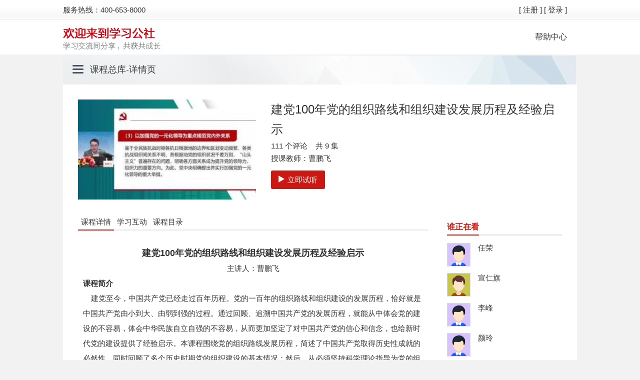

--- FILE ---
content_type: text/html;charset=utf-8
request_url: https://study.enaea.edu.cn/courseInfoRedirect.do?action=newCourseInfo&tccId=554494668116070400
body_size: 8988
content:





<!DOCTYPE html>

<html>
<head>
	


<meta charset="utf-8" />
<title>学习公社云平台</title>
<meta http-equiv="Expires" content="0" />
<meta http-equiv="Cache-Control" content="no-cache" />
<meta http-equiv="Pragma" content="no-cache" />
<meta name="description" content="专注教育培训" />
<meta name="keywords" content="学习平台，教师培训，培训，行政教育，校长培训，组织培训" />
<meta http-equiv="X-UA-Compatible" content="IE=edge" /> 
<base href="https://study.enaea.edu.cn:443/" />
<link type="image/x-icon" rel="shortcut icon" href="https://img.enaea.edu.cn/statb/ceat/images/market/grade/favicon_6973e8eb.ico" />


<link type="text/css" rel="stylesheet" href="https://css.enaea.edu.cn/statb/ceat/css_optimize/common/global-min_96f6f857.css?v=" />


<script type="text/javascript" src="https://js.enaea.edu.cn/statb/ceat/js_optimize/lib/require-jquery_981ae615.js?v="></script>
<script type="text/javascript">


var isAbleskyDomain = true, BAIDU_SHARE_UID = '6472089', REAL_HTTP_SERVER = 'https://study.enaea.edu.cn/', HTTP_SERVER = 'https://study.enaea.edu.cn:443/', HTTPS_SERVER = 'https://study.enaea.edu.cn/',
	SEARCH_SERVER = 'http://www.ablesky.com/s/', IM_SERVER = 'http://im.ablesky.com/', PASSPORT_SERVER = 'https://passport.enaea.edu.cn/', AD_SERVER = 'http://ad.ablesky.com/', LS_SERVER='https://study.enaea.edu.cn:443/ls/',
	FLASH_VERSION = '201407081201',
	CEAT_CMS_SERVER = 'https://www.enaea.edu.cn/', CEAT_COURSESBASE_LINK = 'https://www.enaea.edu.cn/kc/', 
	BASE_PATH = 'https://study.enaea.edu.cn:443/', JS_PATH = 'https://js.enaea.edu.cn/statb/ceat/js_optimize', IMG_PATH = 'https://img.enaea.edu.cn/statb/ceat/images', CSS_PATH = 'https://css.enaea.edu.cn/statb/ceat/css_optimize' , ABLEBASEFILE= 'AS_Assistant_Setup_1_3_1_3.exe', WECHAT_LOGIN_PATH= 'http://wx.grtcloud.net';
	
requirejs.config({
	baseUrl: 'https://js.enaea.edu.cn/statb/ceat/js_optimize', urlArgs: 'v=', config: {
		'common/global': {
			USER : {
				isGuest: true,
			    username : 'GUEST',
				screenName : 'null',
				photoUrl : 'null',
				isAverageUser : false,
				isDescendantUserWithoutAuth : false, 	// 机构成员
				isDescendantUserWithAuth : false, 		// 机构子管理员
				isSuperOrganizationManager : false, 	// 机构总管理员
				organizationId: 0,
				isClientOnline : false, // golive在线状态
				email: 'null',
				isEmailActive: null,
				newsCount: 0,
				isInternal: false
			},
			staticURISearch: 'action=newCourseInfo&tccId=554494668116070400'
		}
    }
});
</script>
<script type="text/javascript" id="bdshare_js" data="type=tools&amp;uid=6472089"></script>
<script type="text/javascript">
	require(['common/global'], function(G) {});
 
</script>
<!-- 增加IE8以下浏览器版本提示 -->
<script src="https://js.enaea.edu.cn/statb/ceat/js_optimize/ceat/browser_tips_c3324267.js?v="></script>
<!--[if lt IE 9]> <script src="https://js.enaea.edu.cn/statb/ceat/js_optimize/lib/shiv/html5_7b7495a8.js"></script> <![endif]-->
<form action="/">
	<input type="hidden" id="staticsServerPath" value="https://js.enaea.edu.cn/statb/ceat/" />  <!-- 用于ext-2.2中ext-base.js 里变量BLANK_IMAGE_URL的取值-->
</form>
<script type="text/javascript">require.config({paths: {"ceat/navigation/right-navigation":"ceat/navigation/right-navigation_b3a6ad48","ceat/onlineQA/onlineQA":"ceat/onlineQA/onlineQA_17cb20d2","common/global":"common/global_ca6cdb84","common/site-nav":"common/site-nav_a9de8149","common/module-letter":"common/module-letter_1ea0023c","lib/jquery/jquery.fixedwidth":"lib/jquery/jquery.fixedwidth_f791becf","course/module-cart":"course/module-cart_278caaf7","foot/contacts":"foot/contacts_14ab94be","lib/jquery/jquery.blockui":"lib/jquery/jquery.blockui_710f3e","lib/jquery/jquery.cookie":"lib/jquery/jquery.cookie_47ec75be","lib/jquery/jquery.dialog":"lib/jquery/jquery.dialog_bf3724bc","lib/jquery/jquery.poshytip":"lib/jquery/jquery.poshytip_e020d5b0","lib/json/json2":"lib/json/json2_86f31c25","lib/jquery/jquery.scrollto":"lib/jquery/jquery.scrollto_48de520e","lib/jquery/jquery.placeholder":"lib/jquery/jquery.placeholder_38a6693f","lib/jquery/jquery.validate":"lib/jquery/jquery.validate_edcb402a"}});</script>
	<link type="text/css" rel="stylesheet" href="https://css.enaea.edu.cn/statb/ceat/css_optimize/site-nav_new_8a651ea7.css?v=" />
	<link type="text/css" rel="stylesheet" href="https://css.enaea.edu.cn/statb/ceat/css_optimize/ceat/base_9204d255.css?v=" /> 
	<link type="text/css" rel="stylesheet" href="https://css.enaea.edu.cn/statb/ceat/css_optimize/course/show/new-course-info_d32e0067.css?v="/>
	<link type="text/css" rel="stylesheet" href="https://css.enaea.edu.cn/statb/ceat/css_optimize/course/show/studyinteraction_e8f1ba4f.css?v=" />
	<link type="text/css" rel="stylesheet" href="https://css.enaea.edu.cn/statb/ceat/css_optimize/common/global_4f8e3bd6.css?v=" />
	<link type="text/css" rel="stylesheet" href="https://css.enaea.edu.cn/statb/ceat/css_optimize/jquery/dialog_72b3b6fe.css?v=" />
	<style>
		#J_renderComment .leave-message {margin-right:17px;}
		#J_renderComment .leave-message .confirm-btn .sendcomment {margin-right:0;}
		#J_sendComment {width:612px;}
		#J_discuss {font-size:14px;}
		#J_discuss .item {position:relative;}
		#J_discuss .item .delete {position:absolute; top:3px; right:0; z-index:1;}
		#J_discuss .item .othercomment-list {margin-left:45px;}
		#J_discuss .item .replay-pup {padding-left:45px;}
		#J_discuss .item .item-comment .say,
		#J_discuss .item .othercomment-list .item-replay .say {padding-right:25px; word-break: break-all;}
		#J_discuss .item .item-comment .avatar, 
		#J_discuss .item .othercomment-list .item-replay .avatar {margin: 4px 10px 0 0;}		
		#J_discuss .item .replay-pup .replay-textarea {width:505px;}
		#J_discuss .item .replay-pup .action {margin:5px 5px 5px 10px;}
		#J_discuss .item .replay-pup .action .canclereplay {margin-right:36px;}
	</style>

<script type="text/javascript">require.config({paths: {"course/component/player-util":"course/component/player-util_b1f9b813","common/Barrett":"common/Barrett_57b562c4","common/BigInt":"common/BigInt_d1a33c62","common/RSA":"common/RSA_822fe54f","course/show/study-interaction":"course/show/study-interaction_5d1e9593","course/component/course-common":"course/component/course-common_2c71a2b4","common/course-module-search":"common/course-module-search_fd49999c","common/module-search":"common/module-search_1f1db8bc","lib/jquery/jquery.pager":"lib/jquery/jquery.pager_4769f7b9","lib/jquery/jquery.tmpl":"lib/jquery/jquery.tmpl_e6b4b296","grtPlayer/player-view":"grtPlayer/player-view_3d207ee","ceat/sensors/sensorsdata.min":"ceat/sensors/sensorsdata.min_4085b816","common/base64":"common/base64_a23ab446","course/show/new-course-info":"course/show/new-course-info_184c4ead","ceat/myspace/filePreview1":"ceat/myspace/filePreview1_116f1cc5"}});</script>
</head>

<body>
	
<head>
	<style>
		.header .headRight .Info {
			width: 650px;
			height: 39px;
			line-height:39px;
		}
		.header .headRight .Info .left130 {
			margin-right: 15px;
			color: #cb1812;
			vertical-align:middle;
		}
		.header .headRight .Info .red,
		 .header .headRight .Info .red a {
			color: #cb1812;
		 }
		 .header .headRight .Info .red {
		 	vertical-align:middle;
		 	line-height:39px;
		 }
		 .header .headRight .Info .red + a {
		 	vertical-align:middle;
		 }
	</style>

</head>
<!--头部-->

    <div class='header'>
    <div class="layout  clearfix">
        <div class="headLeft" style="line-height: 39px;">服务热线：400-653-8000</div>
        <div class="headRight">
        <div class="Info"> 
        	
			  <!--orgAdminDTO.orgId == 1 为创建机构的机构 -->
				<a class="tuichu" href="https://study.enaea.edu.cn:443/customRegisterRedirect.do">[ 注册 ]</a>
			  
				<a class="tuichu" href="https://study.enaea.edu.cn:443/login.do">[ 登录 ]</a>	
			 
          </div>
      </div>
    </div>

<!--LOGO导航-->

<div class="bj-b">
<div class="layout">
<div class="logo"><a href="https://www.enaea.edu.cn/"  target="_blank"><img src="https://img.enaea.edu.cn/statb/ceat/images/logo_7ed5adcc.jpg"></a></div>
<div class="nav">
<ul>
 
 <li><a  href="https://www.enaea.edu.cn/bzzx"  target="_blank" > 帮助中心</a></li>
</ul>
</div>
</div>
</div>


	<!--抬头标题-->
	<div class="layout">
		<div class="tag">
			<a href="javascript:;">课程总库</a>-详情页
		</div>
	</div>


	<!--内容-->
	<div class="layout whitebj">
		<div class="bf">
			<div class="bf_left">
				<img src="https://pic2.enaea.edu.cn/content/ceat/pic/coursephoto/2022/02/09/ac393370-f54d-4dec-9496-bd228536bad2.jpg" style="width: 356px;height: 200px;" >
				
			</div>
			<div class="bf-right">
				<h1>建党100年党的组织路线和组织建设发展历程及经验启示</h1>
				<p>
					 111&nbsp;个评论&nbsp;&nbsp;&nbsp; 共&nbsp;9&nbsp;集
				</p>
				<p>授课教师：曹鹏飞  </p>
				<p class="top15">
					
						<a href="javascript:;" data-contentId="64511" play-type="trial" data-ccvid="475EBBD717BDE566FC9558351D509E7C" data-ccsid="" class="button playVideo"><i></i>立即试听</a>
					
				</p>
				<div style="display:none" id="contentListId64511">
					<ul>
						
								<li quality="SD">https://enaea-vedio.grtcloud.cn/asset/513fd0f69cda46392522b019077188c7/play_video/57f80874569a70daffaab8dfafa4f97f.m3u8?token=Skc4WGRnN21NTkNmJTJCOUJLUFZrY3lraUpDJTJCT0oyM2U5dnBHM1Q4Qjk0aENMRFVQVndCVW42cEFnN1pYck9CJTJGdGRXZ0loRktFUSUyRlBFOWE0VE9SRWJnQSUzRCUzRA==</li>
						
					</ul>
				</div>
			</div>
		</div>

		<div class="kcxq">
			<div class="kcxqF-left">
				<div id="outer" class="tabwindex tab-box">
					<ul id="tab" class="tabboxA">
						<li class="current"><a href="javascript:;">课程详情</a></li>
						<li><a href="javascript:;">学习互动</a></li>
						<li><a href="javascript:;">课程目录</a></li>
					</ul>
					<div id="tabcontent" class="tabCbox tabCboxxg">
						<ul name="tab-content" style="display: block;" class="tab-content">
							<li class="tab-introduce">
								<p style="text-align: center;"><span style="font-size: 18px;"><strong>建党100年党的组织路线和组织建设发展历程及经验启示</strong></span></p><p style="text-align: center;">主讲人：<span style="white-space: pre-wrap;">曹鹏飞</span></p><p><strong>课程简介</strong></p><p>&nbsp; &nbsp; 建党至今，中国共产党已经走过百年历程。党的一百年的组织路线和组织建设的发展历程，恰好就是中国共产党由小到大、由弱到强的过程。通过回顾、追溯中国共产党的发展历程，就能从中体会党的建设的不容易，体会中华民族自立自强的不容易，从而更加坚定了对中国共产党的信心和信念，也给新时代党的建设提供了经验启示。本课程围绕党的组织路线发展历程，简述了中国共产党取得历史性成就的必然性，同时回顾了多个历史时期党的组织建设的基本情况；然后，从必须坚持科学理论指导为党的组织建设铸魂等方面简要阐述了百年来党的组织建设的历史经验；最后从必须把严密党的组织体系作为党的组织建设的重点等方面阐述了百年来党的组织建设的历史经验，并从正确指导思想指导正确的组织路线等方面介绍了党的组织路线发展历程带来的启示。</p><p><strong>课程时长</strong></p><p>&nbsp; &nbsp; 288分钟</p><p><strong>课程提纲</strong></p><p>&nbsp; &nbsp; 一、党的组织路线发展历程概况</p><p>&nbsp; &nbsp; &nbsp; &nbsp; 1．新民主主义革命时期（1921年-1949年）</p><p>&nbsp; &nbsp; &nbsp; &nbsp; 2．社会主义革命和建设时期（1949年-1978年）</p><p>&nbsp; &nbsp; &nbsp; &nbsp; 3．改革开放和社会主义现代化建设新时期（1978年-2012年）</p><p>&nbsp; &nbsp; &nbsp; &nbsp; 4．中国特色社会主义新时代（2012年至今）</p><p>&nbsp; &nbsp; 二、百年来党的组织建设的历史经验</p><p>&nbsp; &nbsp; &nbsp; &nbsp; 1．必须坚持科学理论指导为党的组织建设铸魂</p><p>&nbsp; &nbsp; &nbsp; &nbsp; 2．必须以政治建设为统领抓好党的组织建设</p><p>&nbsp; &nbsp; &nbsp; &nbsp; 3．必须把严密党的组织体系作为党的组织建设的重点</p><p>&nbsp; &nbsp; &nbsp; &nbsp; 4．必须把党员干部队伍建设作为党的组织建设的关键</p><p>&nbsp; &nbsp; &nbsp; &nbsp; 5．必须以坚持和完善民主集中制为中心，抓好党的组织制度建设</p><p>&nbsp; &nbsp; 三、党的组织路线发展历程的启示</p><p>&nbsp; &nbsp; &nbsp; &nbsp; 1．正确指导思想指导正确的组织路线</p><p>&nbsp; &nbsp; &nbsp; &nbsp; 2．政治路线决定组织路线，组织路线为政治路线服务</p><p>&nbsp; &nbsp; &nbsp; &nbsp; 3．组织路线必须将组织体系、干部、人才三者统一起来</p><p>&nbsp; &nbsp; &nbsp; &nbsp; 4．党的组织路线必须为中华民族伟大复兴服务</p><p>&nbsp; &nbsp; &nbsp; &nbsp; 5．贯彻党的组织路线必须坚持和加强党的全面领导</p>
							</li>
							<li>
								
									<section>
									<p class="title">了解教师</p>
									 
									<div class="teacher clearfix">
										<div class="intro">
											<h6 style="display:none;">曹鹏飞</h6>
											<p>曹鹏飞，中共中央党校（国家行政学院）党建部教授。中国民生研究院特约研究员，哲学博士。专著有《公共性理论研究》《中国社会变迁与党的政治》《政党与社会的现代性图景》等；发表论文《我国政府与社会关系转型及其趋势》《全球化的马克思主义语境分析》《有效运用新媒体推动党内民主发展》等。曾担任中共中央党校邓小平理论和“三个代表”重要思想研究中心特约撰稿人、中国马克思主义理论研究和建设工程专家组成员。</p>
										</div>
									</div>
									
									</section>
								
							</li>
							<i>
								
								
							</i>
						</ul>
						<ul name="tab-content" style="display: none;">  <!-- 学习互动  评价 -->
							<li>
								<div class="main">
									<section>
						<div class="page-container newcourse-sourse">
								<div class="study-interflow">
									<ul class="tab-list" style="margin-top: 10px;">
								    	<li class="commtent "></li>
								    </ul>
			   						<div class="content" id="J_renderComment">
							   			<div class="leave-message clearfix">
												<textarea id="J_sendComment" class="main-comment" defaultval="您的评论将是其他学员的重要参考...">您的评论将是其他学员的重要参考...</textarea>
												<div class="confirm-btn">
													<a class="sendcomment" href="javascript:void(0)">
														<span>确定</span>
													</a>
													<span class="error"></span>
											</div>
										</div>
		   			 					<div id="J_wrap"></div>
			   						</div>
									<div id="page" class="pagination clearfix"></div>
								</div>
							</div>					
					</section>
								</div>
							</li>
						</ul>
						<ul name="tab-content" style="display: none;">   <!-- 课件 -->
							<li>
								<div class="kckj">
									<dl>
										
										<dd>
											<span style="width:400px;" class="kckjxz-xg">第一集 党的组织路线发展历程概况(1) </span>
											<span style="padding:0 0 0 20px;">00:35:48</span>
											
											
											</dd>
											
										<dd>
											<span style="width:400px;" class="kckjxz-xg">第二集 党的组织路线发展历程概况(2) </span>
											<span style="padding:0 0 0 20px;">00:37:25</span>
											
											
											</dd>
											
										<dd>
											<span style="width:400px;" class="kckjxz-xg">第三集 党的组织路线发展历程概况(3)</span>
											<span style="padding:0 0 0 20px;">00:32:41</span>
											
											
											</dd>
											
										<dd>
											<span style="width:400px;" class="kckjxz-xg">第四集 党的组织路线发展历程概况(4)  </span>
											<span style="padding:0 0 0 20px;">00:33:08</span>
											
											
											</dd>
											
										<dd>
											<span style="width:400px;" class="kckjxz-xg">第五集 党的组织路线发展历程概况(5)</span>
											<span style="padding:0 0 0 20px;">00:38:08</span>
											
											
											</dd>
											
										<dd>
											<span style="width:400px;" class="kckjxz-xg">第六集 党的组织路线发展历程概况(6) </span>
											<span style="padding:0 0 0 20px;">00:31:48</span>
											
											
											</dd>
											
										<dd>
											<span style="width:400px;" class="kckjxz-xg">第七集 党的组织路线发展历程概况(7)  </span>
											<span style="padding:0 0 0 20px;">00:26:54</span>
											
											
											</dd>
											
										<dd>
											<span style="width:400px;" class="kckjxz-xg">第八集 百年来党的组织建设的历史经验</span>
											<span style="padding:0 0 0 20px;">00:25:25</span>
											
											
											</dd>
											
										<dd>
											<span style="width:400px;" class="kckjxz-xg">第九集 党的组织路线发展历程的启示</span>
											<span style="padding:0 0 0 20px;">00:26:58</span>
											
											
											</dd>
											
									</dl>
								</div>

							</li>
						</ul>
					</div>
				</div>
			</div>
			<div class="kcxqF-right">
				<div class="list-s  w200">
					
					<h2>
						<a href="javascript:;" style="cursor:default">谁正在看</a>
					</h2>
					<ul class="top15">
						
							<li class="clearfix">
								<a class="userhead" target="_blank" href="pcuser_8aru4rrt">
									<img src="https://img.enaea.edu.cn/statb/ceat//images/market/common/user-default-2.png?v=qmjat" data-username="pcuser_8aru4rrt" data-screenName="任荣" />
									<i>任荣</i>
								</a>
							</li>
						
							<li class="clearfix">
								<a class="userhead" target="_blank" href="pcuser_rt3cdj4x">
									<img src="https://img.enaea.edu.cn/statb/ceat//images/market/common/user-default-3.png?v=5e6hj" data-username="pcuser_rt3cdj4x" data-screenName="宣仁旗" />
									<i>宣仁旗</i>
								</a>
							</li>
						
							<li class="clearfix">
								<a class="userhead" target="_blank" href="pcuser_jt85ffds">
									<img src="https://img.enaea.edu.cn/statb/ceat//images/market/common/user-default-2.png?v=bkf5x" data-username="pcuser_jt85ffds" data-screenName="李峰" />
									<i>李峰</i>
								</a>
							</li>
						
							<li class="clearfix">
								<a class="userhead" target="_blank" href="fq2zdwnl14025a4h0026">
									<img src="https://img.enaea.edu.cn/statb/ceat//images/market/common/user-default-2.png?v=5vhmk" data-username="fq2zdwnl14025a4h0026" data-screenName="颜玲" />
									<i>颜玲</i>
								</a>
							</li>
						
							<li class="clearfix">
								<a class="userhead" target="_blank" href="chenjinwc111111">
									<img src="https://img.enaea.edu.cn/statb/ceat//images/market/common/user-default-1.png?v=rqa64" data-username="chenjinwc111111" data-screenName="陈瑾" />
									<i>陈瑾</i>
								</a>
							</li>
						
					</ul>
					
					
					
				</div>
			</div>
		</div>
		<div class="cl"></div>
	</div>

	


<footer class="main-section clearfix footer-main-section" style="text-align: center;">
	<section class="site-links clearfix">
	    <ul>
	    	
	    	<!-- <li>中华人民共和国教育部主管 国家教育行政学院主办</li> -->
	    	
	    	<!-- <li><a href="http://www.miibeian.gov.cn/" target="_blank">京ICP备10030144号</a></li> -->
	    	<!-- <li>版权所有&nbsp;&nbsp;未经允许不得转载</li> -->
	    </ul>
    </section>
</footer>

	<input type="hidden" id="courseId" value="294525" />
	<input type="hidden" name="courseId" value="294525" />
	<input type="hidden" name="isOrgAdmin" value="false" />
	<input type="hidden" name="canStartStudy" value="true" />
	<input type="hidden" name="isConverterFinished" value="true" />
	<input type="hidden" name="canRead" value="true" />
	<input type="hidden" name="isFree" value="true" />
	<input type="hidden" id="userName" value="GUEST"/>
	<input type="hidden" name="coursecontentType" value="video" />
	<input type="hidden" name="courseExternalType" value=""/>
	<input type="hidden" id="accountStatus" value="true" />
	<input type="hidden" id="circleIsOutOfDate" value="false" />
	<input type="hidden" name="outLinkUrl" value="" /><!-- 外源课程地址，只有是外源课程时此值才存在 -->
	<script type="text/javascript">
	   var circleId = 0;
	   var isTrial = true;//是否试看
	   var trialTime = 180;//试看时长
	   var restTime = 1200;//看视频休息提示时长
	   var currPlayCoursecontentId = 64511;//当前播放课件ID
	   var ccSiteId = "";//CC播放视频所需用户ID
	   var playerId = "";
	  var accountId = "19";
	</script>
	<script id="J_discussTemplate" type="text/x-jquery-tmpl">
<li class="totalwrap"><div class="total-num">共<b>{{= totalCount}}</b>条</div></li>
{{each(i,list) list}}
	<li class='item clearfix' mainId="{{= id}}">
		{{if canDelete}}
			<div class="delete">删除</div>
		{{/if}}
		<div class="item-comment clearfix">
			<a href="https://study.enaea.edu.cn:443/{{= userName}}" class='avatar' hidefocus="true" target="_blank" >
				<img src="{{= photoUrl}}"/>
			</a>
			<div class="say clearfix">
				<a hidefocus="true" target="_blank" href="https://study.enaea.edu.cn:443/{{= userName}}">
					{{if screenName !==''}}
						{{= screenName}}：
					{{else}}
						{{= userName}}：
					{{/if}}
				</a>
				{{= content}}
				<span class="date" style="display:inline-block;">（{{= postDate}}）</span>
				<a href="javascript:void(0)" class="replay-btn" hidefocus="true" style="display:inline-block;">回复</a>
			</div>
		</div>
		<div class="replay-pup">
			<a href="https://study.enaea.edu.cn:443/guest" class="pup-a" target="_blank" >
				<img src="https://img.enaea.edu.cn/statb/ceat//images/market/common/user-default-3.png?v=bqqnc" alt=''/>
			</a>
			<textarea class="replay-textarea"></textarea>
			<div class="action">
				<a class="canclereplay" href="javascript:void(0)" hidefocus="true"><span>取消</span></a>
				<a class="sendreplay" href="javascript:void(0)" hidefocus="true"><span>回复</span></a>
				<span class="error"></span>
			</div>
		</div>
		<div class="othercomment-list">
			{{if courseCommentResponseDTOs != null}}
			{{each(i,courseCommentResponseDTOs) courseCommentResponseDTOs.list}}
			<div class="item-replay clearfix" commentid="{{= id}}">
				{{if canDelete}}
					<div class="delete-mycomment">删除</div>
				{{/if}}
				<a href="https://study.enaea.edu.cn:443/{{= userName}}" class="avatar" hidefocus="true" target="_blank" >
					<img src="{{= photoUrl}}" alt=''/>
				</a>
				<div class="say clearfix">
					<a hidefocus="true" target="_blank" href="https://study.enaea.edu.cn:443/{{= userName}}">
					{{if screenName !==''}}
						{{= screenName}}
					{{else}}
						{{= userName}}
					{{/if}}
					</a>
					：{{= content}}
					<span class="date">（{{= postDate}}）</span>
				</div>
			</div>
			{{/each}}
			{{/if}}
		</div>
	</li>
{{/each}}
</script>
<script id="J_insertReplayTemplate" type="text/x-jquery-tmpl">
	<div class="item-replay clearfix" commentid="{{= id}}">
		<div class="delete-mycomment">删除</div>
		<a href="https://study.enaea.edu.cn:443/{{= userName}}" class="avatar" hidefocus="true" target="_blank" >
			<img src="{{= photoUrl}}"/>
		</a>
		<div class="say clearfix">
			<a hidefocus="true" target="_blank" href="https://study.enaea.edu.cn:443/{{= userName}}">
			{{if screenName !==''}}
				{{= screenName}}
			{{else}}
				{{= userName}}
			{{/if}}
			</a>
			{{= content}}
			<span class="date">（{{= postDate}}）</span>
		</div>
	</div>
</script>
<script id="J_insertCommentTemplate" type="text/x-jquery-tmpl">
	<li class='item clearfix' mainId="{{= id}}">
		{{if canDelete}}
			<div class="delete">删除</div>
		{{/if}}
		<div class="item-comment clearfix">
			<a href="https://study.enaea.edu.cn:443/{{= userName}}" class='avatar' hidefocus="true" target="_blank" >
				<img src="{{= photoUrl}}"/>
			</a>
			<div class="say clearfix">
				<a hidefocus="true" target="_blank" href="https://study.enaea.edu.cn:443/{{= userName}}">
					{{if screenName !==''}}
						{{= screenName}}：
					{{else}}
						{{= userName}}：
					{{/if}}
				</a>
				{{= content}}
				<span class="date">（{{= postDate}}）</span>
				<a href="javascript:void(0)" class="replay-btn">回复</a>
			</div>
		</div>
		<div class="replay-pup">
			<a href="https://study.enaea.edu.cn:443/{{= userName}}" class="pup-a" hidefocus="true">
				<img src="{{= photoUrl}}"/>
			</a>
			<textarea class="replay-textarea"></textarea>
			<div class="action">
				<a class="canclereplay" href="javascript:void(0)" hidefocus="true"><span>取消</span></a>
				<a class="sendreplay" href="javascript:void(0)" hidefocus="true"><span>回复</span></a>
				<span class="error">回复不能为空</span>
			</div>
		</div>
		<div class="othercomment-list">
		</div>
	</li>
</script>
<script id="J_questionTemplate" type="text/x-jquery-tmpl">
	<li class="totalwrap"><div class="total-num">共{{= totalCount}}条</div></li>
	{{each(i,list) list}}
	<li class='item-question'>
		<div class="item-comment clearfix">
			<div class="ask">
				<span class='tit'>问：</span>
				<div class="text ">
					<a href="https://study.enaea.edu.cn:443/{{= questionerName}}" hidefocus="true" target="_blank">
					{{if questionerScreenName !==''}}
						{{= questionerScreenName}}:
					{{else}}
						{{= questionerName}}:
					{{/if}}
					</a>
					{{= issue}}
					<span class="date">（{{= issueTime}}）</span>
				</div>
			</div>
			{{if key !==null}}
				<div class="answer">
					<span class='tit'>答：</span>
					<div class="text clearfix">
						<a href="https://study.enaea.edu.cn:443/{{= questionerName}}" hidefocus="true" target="_blank">
							{{if respondentScreenName !==''}}
								{{= respondentScreenName}}:
							{{else}}
								{{= respondentName}}:
							{{/if}}
						</a>
						{{= key}}
						<span class="date">
							{{if keyTime !==null}}
								（{{= keyTime}}）
							{{/if}}
						</span>
					</div>
				</div>
			{{/if}}
		</div>
	</li>
	{{/each}}
</script>
<script id="J_viewCommentTemplate" type="text/x-jquery-tmpl">
	<li><div class="total-num">共{{= totalCount}}条</div></li>
	{{each(i,list) list}}
	<li class='item'>
		<div class="wrap clearfix">
			{{if ratingType=='Negative'}}
				<div class="level ablesky-colortip" title="差评"><span>差评</span></div>
			{{else ratingType=='Neutral'}}
				<div class="level neutral ablesky-colortip" title="中评"><span>中评</span></div>
			{{else}}
				<div class="level positive ablesky-colortip" title="好评"><span>好评</span></div>
			{{/if}}
			<div class="evaluate-comment clearfix">
				<a href="https://study.enaea.edu.cn:443/{{= buyer}}" class='avatar' hidefocus="true" target="_blank">
					<img src="{{= photoUrl}}"/>
				</a>
				<div class="say">
					<a hidefocus="true" target="_blank" href="https://study.enaea.edu.cn:443/{{= buyer}}">
					{{if buyerScreenName !=''}}
						{{= buyerScreenName}}
					{{else}}
						{{= buyer}}
					{{/if}}:</a>
					{{= addedcomment}}
					<span class="date">（{{= postDate}}）</span>
				</div>
			</div>
			{{if hasFeedbackComment}}
			<div class="organization-replay">
				<div class="say clearfix">
					<b>
					{{if sellerScreenName !=''}}
						{{= sellerScreenName}}
					{{else}}
						{{= seller}}
					{{/if}}
					回复：</b>
					{{= feedbackComment}}
					<span class="date">（{{= responseDate}}）</span>
				</div>
			</div>
			{{/if}}
		</div>
	</li>
	{{/each}}
</script>
	<input type="hidden" id="organizationId" value=""/>
	<script src="https://js.enaea.edu.cn/statb/ceat/js_optimize/course/show/new-course-info_184c4ead.js?v="></script>
	<script type="text/javascript" src="https://js.enaea.edu.cn/statb/ceat/js_optimize/ceat/myspace/filePreview1_116f1cc5.js?v="></script>
</body>
</html>


--- FILE ---
content_type: text/css
request_url: https://css.enaea.edu.cn/statb/ceat/css_optimize/common/global-min_96f6f857.css?v=
body_size: 20401
content:
/*! ablejs - v0.2.0 - Friday, November 21st, 2025, 2:34:30 PM
* http://www.ablesky.com
* Copyright (c) 2025 frontend@ablesky.com; Licensed  */
body,h1,h2,h3,h4,h5,h6,hr,p,blockquote,dl,dt,dd,ul,ol,li,pre,form,fieldset,legend,button,input,textarea,th,td{margin:0;padding:0}body,button,input,select,textarea{font:12px/1.5 Verdana,Microsoft YaHei,\5b8b\4f53;-webkit-font-smoothing:antialiased}h1,h2,h3,h4,h5,h6{font-size:100%}address,cite,dfn,em,var{font-style:normal}code,kbd,pre,samp{font-family:courier new,courier,monospace}small{font-size:12px}::selection{background:lightskyblue;color:#FFF}::-moz-selection{background:lightskyblue;color:#FFF}::-webkit-selection{background:lightskyblue;color:#FFF}ul,ol{list-style:none}a{text-decoration:none;color:#333}a:hover{color:#cb1812}sup{vertical-align:text-top}sub{vertical-align:text-bottom}legend{color:#000}fieldset,img{border:0}button,input,select,textarea{font-size:100%;outline:0}textarea{resize:vertical}table{border-collapse:collapse;border-spacing:0}article,aside,details,figcaption,figure,footer,header,hgroup,menu,nav,section,summary,time,mark,audio,video{display:block;margin:0;padding:0}mark{background:#FF0}.clearfix:after{content:".";display:block;height:0;clear:both;visibility:hidden}.clearfix{display:inline-block}* html .clearfix{height:1%}.clearfix{display:block}html{_zoom:expression(function(){document.execCommand("BackgroundImageCache",false,true)}(this))}#wrapper{padding-top:20px}.main-section{width:1000px;margin-left:auto;margin-right:auto;*zoom:1}#content{float:left;width:690px}#main{padding:0 5px}.dom-repaint{zoom:1;background-color:transparent;-moz-outline:0}.aui-arrow-n,.aui-arrow-e,.aui-arrow-s,.aui-arrow-w{border-style:dashed;border-color:transparent;border-width:.53em;display:-moz-inline-box;display:inline-block;height:0;line-height:0;position:relative;vertical-align:middle;width:0;font-size:10px}.aui-arrow-n{border-bottom-width:1em;border-bottom-style:solid;border-bottom-color:#666;bottom:.25em}.aui-arrow-e{border-left-width:1em;border-left-style:solid;border-left-color:#666;left:.25em}.aui-arrow-s{border-top-width:1em;border-top-style:solid;border-top-color:#666;top:.25em}.aui-arrow-w{border-right-width:1em;border-right-style:solid;border-right-color:#666;right:.25em}.tinymce-article{overflow:hidden;font-size:14px;line-height:1.5;word-wrap:break-word;word-break:break-all;font-family:宋体}.tinymce-article p{margin-bottom:10px;word-wrap:break-word;word-break:break-all}.tinymce-article em{font-style:italic}a.btn-blue,a.btn-blue span{display:inline-block;height:34px;line-height:32px;_line-height:34px;background:url(https://stat.enaea.edu.cn/statb/ceat/images/market/common/sprite-buttons_9c300aa0.png) repeat 0 0 transparent;cursor:pointer}a.btn-blue{padding-left:5px;background-position:0 -34px}a.btn-blue span{background-position:right 0;padding-right:5px;color:#FFF;font-size:14px;text-align:center;cursor:pointer;text-shadow:0 1px 1px #1F8CE3}a.btn-blue:hover{background-position:0 -102px}a.btn-blue:hover span{background-position:right -68px}a.bluebtn25 .bluebtn25_text{display:block;float:left;font-size:15px;padding:0 16px;line-height:30px;color:#fff;background:#cb1813;border-radius:5px}a.bluebtn2525 .bluebtn25_text25{display:block;float:left;padding:0 10px;line-height:30px;color:#fff;background:#92ACC5;border-radius:2px}.bluebtn25_text25:hover{background-color:#92ACC5!important}.bluebtn25_text25:visited{background-color:#92ACC5!important}.bluebtn25_text25:active{background-color:#92ACC5!important}a.bluebtn30,a.bluebtn30 .bluebtn30_text{display:inline-block;height:30px;line-height:28px;line-height:30px\9;cursor:pointer;background:url(https://stat.enaea.edu.cn/statb/ceat/images/market/common/sprite-bluebtn-low_d944146.png) repeat 0 0 transparent;_background-image:url(https://stat.enaea.edu.cn/statb/ceat/images/market/common/sprite-bluebtn-low8_b3563c3a.png)}a.bluebtn30{padding-left:4px;background-position:0 0}a.bluebtn30 span.joinour_text{display:block}a.bluebtn30 .bluebtn30_text{_float:left;display:block;background-position:right -30px;padding:0 10px 0 6px;color:#FFF;font-size:14px;text-align:center;cursor:pointer}a.bluebtn30:hover{background-position:0 -60px}a.bluebtn30:hover .bluebtn30_text{background-position:right -90px}a.bluebtn3030,a.bluebtn3030 .bluebtn30_text30{display:inline-block;height:30px;border-radius:5px;line-height:28px;line-height:30px\9;cursor:pointer;background:#052D72}a.bluebtn3030{padding-left:4px}a.bluebtn3030 span.joinour_text30{display:block}a.bluebtn3030 .bluebtn30_text30{_float:left;display:block;padding:0 10px 0 6px;color:#FFF;font-size:14px;text-align:center;cursor:pointer}a.bluebtn3030:hover{background-position:0 -60px}a.bluebtn3030:hover .bluebtn30_text{background-position:right -90px}a.bluebtn35,a.bluebtn35 .bluebtn35_text{height:30px;width:80px;float:right;line-height:30px;background:#cb1812;border:0;border-radius:2px;color:#fff;cursor:pointer}.m-news-upload{width:420px!important}.file-name{padding:2px!important}.dataTables_empty{text-indent:1em}a.bluebtn35{padding-left:4px;background-position:0 0}a.bluebtn35 .bluebtn35_text{_float:left;display:block;background-position:right -35px;padding:0 10px 0 6px;color:#FFF;font-size:14px;text-align:center;cursor:pointer;text-shadow:0 1px 1px #666}a.bluebtn35:hover{background-position:0 -70px}a.bluebtn35:hover .bluebtn35_text{background-position:right -105px}a.greenbtn25,a.greenbtn25 .greenbtn25_text{display:inline-block;height:25px;line-height:25px;background:url(https://stat.enaea.edu.cn/statb/ceat/images/market/common/sprite-greenBtn25-8_8ccf5cb2.png) repeat 0 0 transparent;cursor:pointer}a.greenbtn25{padding-left:4px;background-position:0 0}a.greenbtn25 .greenbtn25_text{_float:left;display:block;background-position:right -25px;padding:0 10px 0 6px;color:#FFF;text-align:center;cursor:pointer;text-shadow:0 1px 1px #492}a.greenbtn25:hover{background-position:0 -50px}a.greenbtn25:hover .greenbtn25_text{background-position:right -75px}a.greenbtn2525,a.greenbtn2525 .greenbtn25_text25{display:inline-block;height:25px;line-height:25px;background:#052D72;border-radius:5px;cursor:pointer}a.greenbtn2525{}a.greenbtn2525 .greenbtn25_text25{_float:left;display:block;padding:0 10px;color:#FFF;text-align:center;cursor:pointer}a.graybtn25,a.graybtn25 .graybtn25_text{padding:0 8px;color:#FFF;text-align:center;display:inline-block;text-align:center;height:30px;line-height:30px;cursor:pointer;background:#cb1813;font-size:12px;border-radius:5px}a.graybtn25{}.graybtn25_text-xg{display:inline-block;height:30px;line-height:30px;text-align:center;border:0;background:#ddd;width:60px;border-radius:5px}a.graybtn25:hover{}a.graybtn25:hover .graybtn25_text{}a.graybtn2525,a.graybtn2525 .graybtn25_text25{display:inline-block;height:25px;line-height:25px;cursor:pointer;background:A#052D72;font-size:12px}a.graybtn2525{}.graybtn25_text-xg25{display:inline-block;margin-right:15px;width:60px;height:30px;line-height:30px;text-align:center;border:0;border-radius:5px;cursor:pointer;background:#ddd}a.graybtn2525:hover{}a.graybtn2525:hover .graybtn25_text25{}a.graybtn22,a.graybtn22 .graybtn22_text22{display:inline-block;height:25px;line-height:25px;cursor:default;background:#ddd;font-size:12px;border-radius:5px}a.graybtn22 .graybtn22_text22{display:block;padding:0 10px;color:#FFF;text-align:center;cursor:default}a.greenbtn30,a.greenbtn30 .greenbtn30_text{display:inline-block;height:30px;line-height:28px;line-height:30px\9;background:url(https://stat.enaea.edu.cn/statb/ceat/images/market/common/sprite-greenbtn-low_346788a7.png) repeat 0 0 transparent;cursor:pointer}a.greenbtn30{padding-left:4px;background-position:0 0}a.greenbtn30 .greenbtn30_text{_float:left;display:block;background-position:right -30px;padding:0 10px 0 6px;color:#FFF;font-size:14px;text-align:center;cursor:pointer}a.greenbtn30:hover{background-position:0 -60px}a.greenbtn30:hover .greenbtn30_text{background-position:right -90px}a.greenbtn35,a.greenbtn35 .greenbtn35_text{display:inline-block;height:35px;line-height:33px;line-height:35px\9;background:url(https://stat.enaea.edu.cn/statb/ceat/images/market/common/sprite-greenbtn_8d9722e3.png) repeat 0 0 transparent;cursor:pointer}a.greenbtn35{padding-left:4px;background-position:0 0}a.greenbtn35 .greenbtn35_text{_float:left;display:block;background-position:right -35px;padding:0 10px 0 6px;color:#FFF;font-size:14px;text-align:center;cursor:pointer;text-shadow:0 1px 1px #492}a.greenbtn35:hover{background-position:0 -70px}a.greenbtn35:hover .greenbtn35_text{background-position:right -105px}a.greenbtn3535,a.greenbtn3535 .greenbtn35_text35{display:inline-block;height:35px;line-height:33px;line-height:35px\9;background:#052D72;cursor:pointer}a.greenbtn3535{padding-left:4px;border-radius:5px}a.greenbtn3535 .greenbtn35_text35{_float:left;display:block;border-radius:5px;padding:0 10px 0 6px;color:#FFF;font-size:14px;text-align:center;cursor:pointer}a.greenbtn3535:hover{}a.greenbtn3535:hover .greenbtn35_text{}a.greenbtn30_triangle,a.greenbtn30_triangle .greenbtn30_tritext{display:inline-block;height:30px;line-height:28px;line-height:30px\9;background:url(https://stat.enaea.edu.cn/statb/ceat/images/market/common/sprite-greenbtn-triangle_61f6ffcf.png) repeat 0 0 transparent;cursor:pointer}a.greenbtn30_triangle{position:relative;padding-left:4px;background-position:0 0}a.greenbtn30_triangle .greenbtn30_tritext{background-position:right -30px;padding:0 10px 0 6px;color:#FFF;font-size:14px;text-align:center;cursor:pointer}a.greenbtn30_triangle img{position:absolute;left:50%;top:28px;margin-left:-8px}a.graybtn30,a.graybtn30 .graybtn30_text{display:inline-block;height:30px;line-height:28px;line-height:30px\9;cursor:pointer;background:url(https://stat.enaea.edu.cn/statb/ceat/images/market/common/sprite-graybtn-low8_fba46341.png) repeat 0 0 transparent}a.graybtn30{padding-left:4px;background-position:0 0}a.graybtn30 .graybtn30_text{_float:left;display:block;background-position:right -30px;padding:0 10px 0 6px;color:#FFF;font-size:14px;text-align:center;cursor:pointer;text-shadow:0 1px 1px #AAA}a.graybtn30:hover{background-position:0 -60px}a.graybtn30:hover .graybtn30_text{background-position:right -90px}a.graybtn35_color,a.graybtn35_color .graybtn35_text{display:inline-block;height:35px;line-height:33px;line-height:35px\9;background:url(https://stat.enaea.edu.cn/statb/ceat/images/market/common/sprite-graybtn-color_36f25288.png) repeat 0 0 transparent;cursor:default}a.graybtn35_color{padding-left:4px;background-position:0 0}a.graybtn35_color .graybtn35_text{background-position:right -35px;padding:0 10px 0 6px;color:#FFF;font-size:14px;text-align:center;text-shadow:0 1px 1px #AAA}a.graybtn30_color,a.graybtn30_color .graybtn30_text{display:inline-block;height:30px;line-height:28px;line-height:30px\9;background:url(https://stat.enaea.edu.cn/statb/ceat/images/market/common/sprite-graybtn-lowcolor_f55870a2.png) repeat 0 0 transparent;cursor:default}a.graybtn30_color{padding-left:4px;background-position:0 0}a.graybtn30_color .graybtn30_text{background-position:right -30px;padding:0 10px 0 6px;color:#FFF;font-size:14px;text-align:center;text-shadow:0 1px 1px #AAA}a.darkgraybtn30,a.darkgraybtn30 .darkgraybtn30_text{display:inline-block;height:30px;line-height:28px;line-height:30px\9;cursor:pointer;background:url(https://stat.enaea.edu.cn/statb/ceat/images/market/common/sprite-darkgrayBtn-low8_f850ab0f.png) repeat 0 0 transparent}a.darkgraybtn30{padding-left:4px;background-position:0 0}a.darkgraybtn30 .darkgraybtn30_text{_float:left;display:block;background-position:right -30px;padding:0 10px 0 6px;color:#FFF;font-size:14px;text-align:center;cursor:pointer;text-shadow:0 1px 1px #AAA}a.darkgraybtn30:hover{background-position:0 -60px}a.darkgraybtn30:hover .darkgraybtn30_text{background-position:right -90px}a.yellowbtn25,a.yellowbtn25 .yellowbtn25_text{display:inline-block;height:25px;line-height:25px;background:url(https://stat.enaea.edu.cn/statb/ceat/images/market/common/sprite-yellowbtn25_15cc82c9.png) repeat 0 0 transparent;cursor:pointer}a.yellowbtn25{padding-left:4px;background-position:0 0}a.yellowbtn25 .yellowbtn25_text{_float:left;display:block;background-position:right -25px;padding:0 10px 0 6px;color:#FFF;text-align:center;cursor:pointer;text-shadow:0 1px 1px #F81}a.yellowbtn25:hover{background-position:0 -50px}a.yellowbtn25:hover .yellowbtn25_text{background-position:right -75px}a.yellowbtn30{padding-left:4px;background-position:0 0}a.yellowbtn30,a.yellowbtn30 .yellowbtn30_text{display:inline-block;height:30px;line-height:28px;line-height:30px\9;cursor:pointer;background:url(https://stat.enaea.edu.cn/statb/ceat/images/market/common/sprite-yellobtn30_491e25b9.png) repeat 0 0 transparent}a.yellowbtn30 .yellowbtn30_text{_float:left;display:block;background-position:right -30px;padding:0 10px 0 6px;color:#FFF;font-size:14px;text-align:center;cursor:pointer;text-shadow:0 1px 1px #F81}a.yellowbtn30:hover{background-position:0 -60px}a.yellowbtn30:hover .yellowbtn30_text{background-position:right -90px}a.redbtn25,a.redbtn25 .redbtn25_text{display:inline-block;height:25px;line-height:25px;background:url(https://stat.enaea.edu.cn/statb/ceat/images/market/common/sprite-redbtn25_48a94ead.png) repeat 0 0 transparent;cursor:pointer}a.redbtn25{padding-left:4px;background-position:0 0}a.redbtn25 .redbtn25_text{_float:left;display:block;background-position:right -25px;padding:0 10px 0 6px;color:#FFF;text-align:center;cursor:pointer;text-shadow:0 1px 1px #B60000}a.redbtn25:hover{background-position:0 -50px}a.redbtn25:hover .redbtn25_text{background-position:right -75px}a.disablebtn30,a.disablebtn30 span,a.disablebtn30 .disablebtn30_text{display:inline-block;height:30px;line-height:28px;line-height:30px\9;cursor:pointer;background:url(https://stat.enaea.edu.cn/statb/ceat/images/market/common/sprite-graybtn-low8_fba46341.png) repeat 0 0 transparent}a.disablebtn30{padding-left:4px;background-position:0 0}a.disablebtn30 span,a.disablebtn30 .disablebtn30_text{background-position:right -30px;padding:0 10px 0 6px;color:#FFF;font-size:14px;text-align:center;cursor:pointer;text-shadow:0 1px 1px #AAA}.site-logo-area{width:350px}.ablesky-zh{display:block;padding-top:4px;font-size:11px;color:#898989}.ablesky-vision{display:block;color:#898989;font-size:10px;font-family:Arial,YaHei,Verdana,simsun;font-style:italic}.top-tips{width:100%;height:35px}.top-tips.red{background-color:#F30}.top-tips.blue{background-color:#3399FE}.top-tips.green{background-color:#7B4}.top-tips .none-result-top{height:5px;font-size:0;line-height:0}.top-tips.red .none-result-top{background-color:#C00}.top-tips.blue .none-result-top{background-color:#2276CC}.top-tips.green .none-result-top{background-color:#591}.top-tips p{margin:0 auto;width:1000px;color:#FFF;height:30px;line-height:30px}.top-tips p span{display:block;float:left}.top-tips p a{display:block;float:right;margin-top:4px;width:20px;height:20px}.top-tips.red p a{background:url(https://stat.enaea.edu.cn/statb/ceat/images/market/head/close-red_2b39a0e5.png) no-repeat right 0 transparent}.top-tips.blue p a{background:url(https://stat.enaea.edu.cn/statb/ceat/images/market/head/close-blue_8be2ee63.png) no-repeat right 0 transparent}.foot-system-tip{position:fixed;_position:absolute;right:-400px;bottom:35px;z-index:1400;width:360px;height:250px;padding:10px;color:#555;_top:expression(document.documentElement.clientHeight - 35 - 270+(e=document.documentElement.scrollTop) +'px');box-shadow:0 0 5px #7F7F7F;text-shadow:0 1px 1px #FFF;background:url(https://stat.enaea.edu.cn/statb/ceat/images/market/footer/slideup-tip_921e62e5.png) no-repeat}.foot-system-tip .foot-tip-container{position:relative;padding:10px;width:340px;height:230px}.foot-system-tip a.close{position:absolute;right:11px;top:11px;color:#FFF;background-color:#b55;text-shadow:none;padding:0 3px;line-height:14px}.foot-system-tip h2{padding-top:16px;font-weight:400;font-size:14px}.foot-system-tip p{padding-top:8px;line-height:30px;text-indent:24px}.foot-system-tip .foot-tip-action{position:absolute;bottom:0;left:10px;padding-bottom:25px;width:340px;background-color:#EEE;text-align:center}.foot-system-tip .foot-tip-action .poweredby{position:absolute;right:0;bottom:10px;color:#AAA}.foot-system-tip .text-green{color:#7B4}.module-register a.register-btn,a.login-button{display:block;height:40px;width:96px;background:url(https://stat.enaea.edu.cn/statb/ceat/images/market/index/regbtn_5f72eb4a.png) no-repeat 0 0 transparent;font-size:14px;color:#FFF!important;line-height:36px;text-align:center;text-shadow:0 1px 1px #492}.module-register a.hover,.module-login a.login-button:hover{background-position:0 -40px}.site-header{display:none}table.head-popwin{height:100%;width:100%;table-layout:fixed;margin:auto;*zoom:1}table.head-popwin td.popwin-tl,table.head-popwin td.popwin-tr,table.head-popwin td.popwin-bl,table.head-popwin td.popwin-br{background:no-repeat 0 0 transparent;height:6px;width:6px;padding:0!important;overflow:hidden}table.head-popwin td.popwin-tl{background-image:url(https://stat.enaea.edu.cn/statb/ceat/images/market/head/popwin-tl_29682c58.png);_background-image:none;_filter:progid:DXImageTransform.Microsoft.AlphaImageLoader(enabled=true, sizingMethod=image, src="https://stat.enaea.edu.cn/statb/ceat/images/market/head/popwin-tl_29682c58.png")}table.head-popwin td.popwin-tr{background-image:url(https://stat.enaea.edu.cn/statb/ceat/images/market/head/popwin-tr_bb848a93.png);_background-image:none;_filter:progid:DXImageTransform.Microsoft.AlphaImageLoader(enabled=true, sizingMethod=image, src="https://stat.enaea.edu.cn/statb/ceat/images/market/head/popwin-tr_bb848a93.png")}table.head-popwin td.popwin-bl{background-image:url(https://stat.enaea.edu.cn/statb/ceat/images/market/head/popwin-bl_80a49189.png);_background-image:none;_filter:progid:DXImageTransform.Microsoft.AlphaImageLoader(enabled=true, sizingMethod=image, src="https://stat.enaea.edu.cn/statb/ceat/images/market/head/popwin-bl_80a49189.png")}table.head-popwin td.popwin-br{background-image:url(https://stat.enaea.edu.cn/statb/ceat/images/market/head/popwin-br_485459ba.png);_background-image:none;_filter:progid:DXImageTransform.Microsoft.AlphaImageLoader(enabled=true, sizingMethod=image, src="https://stat.enaea.edu.cn/statb/ceat/images/market/head/popwin-br_485459ba.png")}table.head-popwin td.popwin-vm{background:url(https://stat.enaea.edu.cn/statb/ceat/images/market/head/popwin-vm_3bcf807c.png) repeat-y 0 0 transparent}table.head-popwin td.popwin-hm{background:url(https://stat.enaea.edu.cn/statb/ceat/images/market/head/popwin-hm_33597ef5.png) repeat-x 0 0 transparent}table.head-popwin td.popwin-content{background-color:#FFF;_zoom:1}table.head-popwin{height:100%;width:100%;table-layout:fixed;margin:auto;text-align:left}table.head-popwin .triangle{position:absolute;top:-4px;right:18px;height:5px;width:9px;background:url(https://stat.enaea.edu.cn/statb/ceat/images/market/head/top-triangle_962bbc46.png) no-repeat 0 0 transparent;_background-image:none;_filter:progid:DXImageTransform.Microsoft.AlphaImageLoader(enabled=true, sizingMethod=image, src="https://stat.enaea.edu.cn/statb/ceat/images/market/head/top-triangle_962bbc46.png")}.loginPopwin .field-wrapper{position:relative;height:33px;width:250px}.loginPopwin fieldset label.forusername,loginPopwin fieldset label.forpwd{line-height:30px;color:#555}.loginPopwin fieldset .l,.loginPopwin fieldset .r{float:left;height:35px;width:5px;font-size:0}.loginPopwin fieldset .login-btn .invalid-text{background:url(https://stat.enaea.edu.cn/statb/ceat/images/market/index/index-reg-tip_99a17ef1.png) repeat-x scroll 0 -35px transparent;display:none;line-height:35px;padding-left:5px;position:absolute;left:-20px;top:-34px}.loginPopwin fieldset .login-btn .invalid-text .error{background:url(https://stat.enaea.edu.cn/statb/ceat/images/market/index/index-reg-tip_99a17ef1.png) no-repeat scroll right 0 transparent;color:#FFF;display:block;line-height:35px;padding:0 10px 0 5px;text-shadow:0 1px 1px #000}.loginPopwin fieldset .login-btn .invalid-text .trigger{bottom:-16px;color:#101010;font-size:22px;position:absolute;left:48px;text-decoration:none}.loginPopwin fieldset .item .invalid-text s{bottom:-16px;color:#101010;font-size:22px;position:absolute;right:15px;text-decoration:none}.loginPopwin fieldset .item .l,.loginPopwin fieldset .item .c,.loginPopwin fieldset .item .r{float:left;height:35px;background:url(https://stat.enaea.edu.cn/statb/ceat/images/market/index/index-input-sprites_598c21db.png) repeat-x 0 0 transparent}.loginPopwin fieldset .item .l,.loginPopwin fieldset .item .r{width:5px;font-size:0}.loginPopwin fieldset .item .c{width:250px}.loginPopwin fieldset .item .c{background-position:0 -35px}.loginPopwin fieldset .item .r{background-position:0 -70px}.loginPopwin fieldset .field-focus .l{background-position:0 -105px}.loginPopwin fieldset .field-focus .c{background-position:0 -140px}.loginPopwin fieldset .field-focus .r{background-position:0 -175px}.loginPopwin fieldset input.field{position:relative;width:240px;line-height:15px;height:15px;padding:9px 4px;font-size:12px;border:0;background:url(https://stat.enaea.edu.cn/statb/ceat/images/s_d2112c43.gif) repeat scroll 0 0 transparent;z-index:52}.loginPopwin fieldset label.empty-text{position:absolute;top:0;left:5px;height:100%;line-height:33px;font-size:12px;color:#AAA;z-index:51;cursor:text}.loginPopwin fieldset label.emptytext-focus{color:#CCC}.loginPopwin fieldset label.remem{float:left;line-height:30px;_padding-top:5px}.loginPopwin fieldset input.remem{position:relative;top:-1px;margin-right:10px;vertical-align:middle}.loginPopwin fieldset .forget-pwd{position:relative;top:1px;float:right;line-height:30px}.loginPopwin a.login-btn .greenbtn35_text{font-size:12px}.loginPopwin .third-party-login .beta_ico{display:none}.loginPopwin a.bluebtn30 .bluebtn30_text{font-size:12px}.loginPopwin .pup-register{margin-left:20px;vertical-align:middle;_position:relative;_bottom:10px}.third-party-login{position:relative}.third-party-login .beta_ico{width:25px;height:16px;position:absolute;background:url(https://stat.enaea.edu.cn/statb/ceat/images/3party_beta_f1d37534.png) no-repeat}.third-party-login .small-label-text{display:inline-block;position:relative;top:-8px}.third-party-login .big-label-text{display:inline-block;margin-top:17px;margin-right:20px;font-size:15px;position:relative;top:-8px}.third-party-login .sprite-small-icon{display:inline-block;background:url(https://stat.enaea.edu.cn/statb/ceat/images/sprite_3party_812e63b4.png) no-repeat;width:25px;height:25px;cursor:pointer}.third-party-login .sprite-small-icon-sina{background-position:0 -105px}.third-party-login .sprite-small-icon-qq{background-position:0 0}.third-party-login .sprite-small-icon-taobao{background-position:0 -140px}.third-party-login .sprite-small-icon-renren{background-position:0 -70px}.third-party-login .sprite-small-icon-qweibo{background-position:0 -35px;margin-right:0}.third-party-login .sprite-big-icon{display:inline-block;background:url(https://stat.enaea.edu.cn/statb/ceat/images/sprite_big_3party_4d7d7b19.png) no-repeat;width:44px;height:44px;margin-right:10px}.third-party-login .sprite-big-icon-qq{display:inline-block;background-position:0 0;width:44px;height:44px}.third-party-login .sprite-big-icon-renren{background-position:0 -108px;width:44px;height:44px}.third-party-login .sprite-big-icon-sina{background-position:0 -162px;width:44px;height:44px}.third-party-login .sprite-big-icon-taobao{background-position:0 -216px;width:44px;height:44px}.third-party-login .sprite-big-icon-qweibo{background-position:0 -54px;width:44px;height:44px;margin-right:0}.overlay-register{width:710px;_width:715px;position:relative}.overlay-register h3{font-size:24px;color:#FFF}.overlay-register .registerenter{position:absolute;top:6px;left:550px}.overlay-register .registerenter span{padding:0 28px 0 12px}.overlay-register .register-enter{background:url(https://stat.enaea.edu.cn/statb/ceat/images/college/register-enter_96230391.png) no-repeat scroll right center transparent;color:#129CF7;width:14px;height:13px;position:absolute;top:14px;left:685px}.overlay-register p.shortinfo{margin-top:10px;color:#AAA}.overlay-register form{margin-top:25px}.overlay-register dl{float:left;width:340px;margin-right:30px}.overlay-register dt{display:block;line-height:30px;color:#FFF}.overlay-register dd{display:block;position:relative;height:38px;padding:0 8px;background-color:#FFF;border:1px solid #000;border-radius:3px}.overlay-register dd.invalid-text{display:block;height:30px;padding:0;background:0;border:0;border-radius:0}.overlay-register dd.invalid-text .error{line-height:30px;color:#F33}.overlay-register input.field{display:block;position:relative;height:38px;line-height:38px;width:324px;border:0;background:0;color:#000;z-index:2}.overlay-register .verifycode{display:block;float:left;width:120px;height:38px}.overlay-register .verifycode-img{height:30px;line-height:30px;vertical-align:middle;cursor:pointer}.overlay-register .verifycode-change{position:absolute;top:0;right:8px;line-height:38px;vertical-align:middle;z-index:2}.overlay-register label.empty-text{position:absolute;top:0;left:0;padding:0 8px;line-height:38px;color:#AAA;z-index:1;cursor:text}.overlay-register label.emptytext-focus{color:#CCC}.overlay-register .contract-label{color:#AAA}.overlay-register .agree-contract{margin-right:10px;margin-top:-2px;vertical-align:middle}.overlay-register a.register-btn,.overlay-register a.unblock-btn{display:block;float:left;height:40px;width:100px;margin-top:15px;margin-right:10px;font-size:14px;line-height:36px;text-align:center}.overlay-register a.register-btn{background:url(https://stat.enaea.edu.cn/statb/ceat/images/market/head/header-sprite-png8_b634d1b0.png) no-repeat 0 0 transparent;color:#FFF;text-shadow:0 1px 1px #492}.overlay-register a.disable-register{color:#492}.overlay-register a.unblock-btn{background:url(https://stat.enaea.edu.cn/statb/ceat/images/market/head/header-sprite-png8_b634d1b0.png) no-repeat 0 -42px transparent;color:#777;text-shadow:0 1px 1px #000}.overlay-register .field-invalid{background:#FFF4F4 url(https://stat.enaea.edu.cn/statb/ceat/images/market/index/field-error_e116def3.png) no-repeat scroll 310px center;border:1px solid #F99;color:#F33}.overlay-register .field-invalid input{color:#F33}.overlay-register .field-valid input{background:url(https://stat.enaea.edu.cn/statb/ceat/images/market/index/field-correct_568ca8b4.png) no-repeat scroll 300px center}#sidebar{float:right;width:290px;position:relative;padding-top:35px}#sidebar .side-item{margin-bottom:40px}footer{margin-top:20px;padding-bottom:30px;line-height:22px;color:#555;text-shadow:0 1px 0 #FFF}footer section.site-links{margin-bottom:20px}footer h4{height:14px;line-height:14px;*line-height:16px;padding-bottom:9px;border-bottom:2px solid #DDD;font-size:14px;font-weight:400}footer h4 a{padding-right:13px;color:#555;background:url(https://stat.enaea.edu.cn/statb/ceat/images/market/footer/footer-sprites_8a45c91a.png) no-repeat right -281px transparent}footer h4 a:hover{color:#09F;background-position:right -296px}footer dl{float:left}footer dl.help{width:160px;margin-right:30px}footer dl.help .contact-cs{position:relative;margin-top:10px;_zoom:1}footer dl.help .contact-cs a.button,footer dl.sales-market .contact-sales a.button{display:block;width:108px;height:30px;line-height:28px;_line-height:30px;padding:1px 0 0 23px;color:#FFF;margin-top:10px;text-shadow:none;background:url(https://stat.enaea.edu.cn/statb/ceat/images/market/footer/footer-sprites_8a45c91a.png) no-repeat 0 -714px transparent;font-weight:700}footer dl.help .contact-cs a.button{background-position:0 -584px;overflow:hidden;text-indent:-100px}footer dl.help .contact-cs a.button:hover{background-position:0 -614px}footer dl.help .contact-cs a.cs-offline{background-position:0 -644px}footer dl.help .contact-cs a.cs-offline:hover{background-position:0 -674px}footer dl.sales-market .contact-sales a.button:hover{background-position:0 -745px}footer dl.product{width:490px;margin-right:40px}footer dl.product dd{float:left;width:220px;margin-right:50px;margin-bottom:20px;*margin-bottom:23px;_margin-bottom:18px}footer dl.product dd p{height:25px;margin-bottom:3px}footer dl.product dd.channel a{display:inline-block;margin-top:4px;line-height:16px;_zoom:1}footer dl.product dd .ico{float:left;width:25px;height:25px;margin-right:10px}footer dl.product dd .able-school .ico{background:url(https://stat.enaea.edu.cn/statb/ceat/images/market/footer/footer-sprites_8a45c91a.png) repeat-x 0 -254px transparent}footer dl.product dd .able-mall .ico{background:url(https://stat.enaea.edu.cn/statb/ceat/images/market/footer/footer-sprites_8a45c91a.png) repeat-x 0 -190px transparent}footer dl.product dd .able-media .ico{background:url(https://stat.enaea.edu.cn/statb/ceat/images/market/footer/footer-sprites_8a45c91a.png) repeat-x 0 -222px transparent}footer dl.product dd .able-live .ico{background:url(https://stat.enaea.edu.cn/statb/ceat/images/market/footer/footer-sprites_8a45c91a.png) repeat-x 0 -158px transparent}footer dl.product dd .lang{float:left;width:185px;line-height:14px}footer dl.product dd .lang em{display:inline-block;_zoom:1;height:11px;overflow:hidden}footer dl.product dd .lang em i{display:none}footer dl.product dd .lang a{color:#555}footer dl.product dd .lang a:hover{color:#09f}footer dl.product dd .able-school .lang em{width:82px;background:url(https://stat.enaea.edu.cn/statb/ceat/images/market/footer/ablesky-index-product-logo_4510563b.png) no-repeat 0 0 transparent}footer dl.product dd .able-mall .lang em{width:67px;background:url(https://stat.enaea.edu.cn/statb/ceat/images/market/footer/ablesky-index-product-logo_4510563b.png) no-repeat -149px -2px transparent}footer dl.product dd .able-media .lang em{width:78px;background:url(https://stat.enaea.edu.cn/statb/ceat/images/market/footer/ablesky-index-product-logo_4510563b.png) no-repeat 0 -55px transparent}footer dl.product dd .able-live .lang em{width:64px;background:url(https://stat.enaea.edu.cn/statb/ceat/images/market/footer/ablesky-index-product-logo_4510563b.png) no-repeat -150px -55px transparent}footer dl.product dd .lang-en{float:left;font-family:Arial,Verdana;font-size:10px;color:#999;-webkit-text-size-adjust:none}footer dl.product dd.others{clear:both;float:none;margin:0;width:100%}footer dl.product dd.others .t{height:5px;font-size:0;background:url(https://stat.enaea.edu.cn/statb/ceat/images/market/index/index-sprite8_ea8d0c51.png) no-repeat 0 -788px transparent}footer dl.product dd.others .m{padding:0 10px;line-height:16px;border-left:1px solid #CEF;border-right:1px solid #CEF;background-color:#F0FBFF}footer dl.product dd.others .b{height:5px;font-size:0;background:url(https://stat.enaea.edu.cn/statb/ceat/images/market/index/index-sprite8_ea8d0c51.png) no-repeat 0 -770px transparent}footer dl.product dd.others span{color:#AAA;margin:0 10px}footer dl.sales-market{width:270px}footer dl.sales-market .contact-marketing{margin-bottom:9px}footer dl.sales-market .contact-sales{position:relative;_zoom:1}footer dl.sales-market .contact-sales em{color:#0AE}footer dl.sales-market .contact-sales br{line-height:12px}footer dl.sales-market .contact-sales a.button{margin-top:20px}footer dt{margin-bottom:15px}footer dd a{line-height:22px}footer section.friend-links{position:relative;height:auto;line-height:25px}footer section.friend-links strong{margin-right:10px;color:#777;display:block;float:left;margin-top:5px}footer section.friend-links div.for-items{float:left;width:930px;margin-top:5px}footer section.friend-links a.item{color:#666;display:inline-block}footer section.friend-links a.item:hover{text-decoration:underline}footer section.friend-links span{margin:0 4px;color:#AAA}footer section.friend-links a.more{display:none;position:absolute;right:0;top:0}footer section.site-map{position:relative;padding:10px 280px 0 140px}footer section.site-map .poweredby{position:absolute;top:10px;left:10px;height:41px;width:104px;text-indent:-999px;background:url(https://stat.enaea.edu.cn/statb/ceat/images/market/footer/footer-sprites_8a45c91a.png) no-repeat 0 -317px transparent}footer section.site-poweredby{position:relative;padding:10px 40px}footer section.site-poweredby .poweredby{color:#AAA;text-align:right}footer section.site-poweredby .poweredby a{color:#AAA}footer section.site-map nav{height:20px;line-height:20px}footer section.site-map nav a.item{color:#666}footer section.site-map nav a.item:hover{text-decoration:underline}footer section.site-map nav span{margin:0 4px;color:#AAA}footer section.site-map .copyright,footer section.site-map .copyright a{margin-right:6px;line-height:20px;color:#AAA}footer section.site-map .statics{position:absolute;left:730px;top:10px;display:block;width:180px}footer section.site-map .statics strong{display:block;font-size:18px;font-family:Arial;font-weight:400;color:#666}footer section.site-map .statics span{color:#AAA}footer section.site-map .weibo{position:absolute;right:4px;top:10px}footer section.site-map .weibo .sina,footer section.site-map .weibo .tencent{display:inline-block;height:35px;width:35px;*zoom:1}footer section.site-map .weibo .sina:hover{background-position:0 -472px}footer section.site-map .weibo .tencent:hover{background-position:0 -549px}footer section.site-map .weibo .sina{background:url(https://stat.enaea.edu.cn/statb/ceat/images/market/footer/footer-sprites_8a45c91a.png) no-repeat 0 -437px transparent}footer section.site-map .weibo .tencent{background:url(https://stat.enaea.edu.cn/statb/ceat/images/market/footer/footer-sprites_8a45c91a.png) no-repeat 0 -514px transparent}footer div.for-horizontal-dashed{position:absolute;left:0;top:0;overflow:hidden;height:0;width:100%;background:url(https://stat.enaea.edu.cn/statb/ceat/images/market/footer/footer-sprites_8a45c91a.png) repeat-x 0 -149px transparent;border-bottom:1px solid #ddd}footer .foot-popwin{display:none;position:absolute;bottom:35px;*bottom:38px;_bottom:36px;left:0;box-shadow:0 0 5px #DDD;_zoom:1}footer .foot-popwin table{height:100%;width:100%;table-layout:fixed;margin:auto;*zoom:1}footer .foot-popwin table td.tl,footer .foot-popwin table td.tr,footer .foot-popwin table td.bl,footer .foot-popwin table td.br{background:no-repeat 0 0 transparent;height:5px;width:5px;padding:0!important;overflow:hidden}footer .foot-popwin table td.tl{background-image:url(https://stat.enaea.edu.cn/statb/ceat/images/market/footer/popwin-tl_b9724ad3.png);_background-image:none;_filter:progid:DXImageTransform.Microsoft.AlphaImageLoader(enabled=true, sizingMethod=image, src="https://stat.enaea.edu.cn/statb/ceat/images/market/footer/popwin-tl_b9724ad3.png")}footer .foot-popwin table td.tr{background-image:url(https://stat.enaea.edu.cn/statb/ceat/images/market/footer/popwin-tr_e73781f.png);_background-image:none;_filter:progid:DXImageTransform.Microsoft.AlphaImageLoader(enabled=true, sizingMethod=image, src="https://stat.enaea.edu.cn/statb/ceat/images/market/footer/popwin-tr_e73781f.png")}footer .foot-popwin table td.bl{background-image:url(https://stat.enaea.edu.cn/statb/ceat/images/market/footer/popwin-bl_4f1bb86.png);_background-image:none;_filter:progid:DXImageTransform.Microsoft.AlphaImageLoader(enabled=true, sizingMethod=image, src="https://stat.enaea.edu.cn/statb/ceat/images/market/footer/popwin-bl_4f1bb86.png")}footer .foot-popwin table td.br{background-image:url(https://stat.enaea.edu.cn/statb/ceat/images/market/footer/popwin-br_c495d6f3.png);_background-image:none;_filter:progid:DXImageTransform.Microsoft.AlphaImageLoader(enabled=true, sizingMethod=image, src="https://stat.enaea.edu.cn/statb/ceat/images/market/footer/popwin-br_c495d6f3.png")}footer .foot-popwin table td.tm{background:url(https://stat.enaea.edu.cn/statb/ceat/images/market/footer/popwin-tm_bcd6610d.png) repeat-x 0 0 transparent}footer .foot-popwin table td.rm{background:url(https://stat.enaea.edu.cn/statb/ceat/images/market/footer/popwin-rm_513df293.png) repeat-y 0 0 transparent}footer .foot-popwin table td.bm{background:url(https://stat.enaea.edu.cn/statb/ceat/images/market/footer/popwin-bm_98e14983.png) repeat-x 0 0 transparent}footer .foot-popwin table td.lm{background:url(https://stat.enaea.edu.cn/statb/ceat/images/market/footer/popwin-lm_8a896531.png) repeat-y 0 0 transparent}footer .foot-popwin table td.popwin-content{padding:5px 5px 0;background-color:#FFF;text-align:center;_zoom:1}footer .foot-popwin .triangle{position:absolute;bottom:-4px;_bottom:-5px;left:7px;display:block;height:5px;width:9px;background:url(https://stat.enaea.edu.cn/statb/ceat/images/market/footer/popwin-triangle_d1a4d632.png) no-repeat 0 0 transparent;_background-image:none;_filter:progid:DXImageTransform.Microsoft.AlphaImageLoader(enabled=true, sizingMethod=image, src="https://stat.enaea.edu.cn/statb/ceat/images/market/footer/popwin-triangle_d1a4d632.png")}footer .foot-popwin table td.popwin-content a.item{display:block;margin-bottom:5px;width:93px;height:25px;line-height:25px;padding-right:10px;color:#FFF;text-shadow:0 1px 1px #34A1EB;text-align:right;background:url(https://stat.enaea.edu.cn/statb/ceat/images/market/footer/footer-sprites_8a45c91a.png) no-repeat 0 0 transparent}footer .foot-popwin table td.popwin-content a.item:hover{background-position:0 -25px;color:#FFF}footer .foot-popwin table td.popwin-content a.offline,footer .foot-popwin table td.popwin-content a.offline:hover{background-position:0 -50px;color:#FFF;text-shadow:0 1px 1px #6B6B6B}footer .foot-popwin .sales-beijing,footer .foot-popwin .sales-shanghai,footer .foot-popwin .sales-wuhan{float:left;width:93px}footer .foot-popwin .sales-shanghai,footer .foot-popwin .sales-wuhan{margin-left:20px}footer .foot-popwin .sales-wuhan{margin-top:5px}footer .foot-popwin .sales-chengdu{text-align:left;margin-top:5px}footer .foot-popwin .title-salesarea{text-align:left;line-height:25px;color:#555}#footer{min-width:1000px;padding-bottom:0}#footer .cloud{height:50px;background:url(https://stat.enaea.edu.cn/statb/ceat/images/market/footer/cloud_9968eb93.png) repeat-x 0 0 transparent;_background-image:url(https://stat.enaea.edu.cn/statb/ceat/images/market/footer/cloud-ie6_22f4737a.png)}#footer .sitelinks{height:225px;background-color:#FFF}#footer .sitelinks-wrapper{padding-top:20px}#footer .sitelinks-wrapper a{color:#789}#footer .sitelinks-help,#footer .sitelinks-about,#footer .sitelinks-products,#footer .sitelinks-contacts{float:left;width:215px;padding-left:35px}#footer .sitelinks-help h4{background:url(https://stat.enaea.edu.cn/statb/ceat/images/market/footer/icon-help-gray_c90c765e.png) no-repeat 8px center transparent}#footer .sitelinks-about h4{background:url(https://stat.enaea.edu.cn/statb/ceat/images/market/footer/icon-cloud-gray_13e37c94.png) no-repeat 3px center transparent}#footer .sitelinks-products h4{background:url(https://stat.enaea.edu.cn/statb/ceat/images/market/footer/icon-box-gray_fe6b5fd8.png) no-repeat 2px center transparent}#footer .sitelinks-contacts h4{background:url(https://stat.enaea.edu.cn/statb/ceat/images/market/footer/icon-mail-gray_260e3b1.png) no-repeat 0 center transparent}#footer .sitelinks-contacts .contactsAS{color:#789}#footer .sitelinks-contacts li{color:#AAA}#footer .sitelinks h4{padding-left:30px;line-height:24px;font-size:14px;font-weight:700;color:#16C}#footer .sitelinks-list{padding-left:30px}#footer .sitelinks-list .new{margin-left:3px;font-size:9px;font-style:italic;color:#16C;vertical-align:text-top;*position:relative;*top:-1px;*zoom:1}#footer .sitelinks a{line-height:24px}#footer .sitelinks a:hover{text-decoration:underline}#footer .copyright{margin-top:20px;text-align:center;font-size:10px;color:#AAA}#footer .copyright a{color:#789}.studycenter-copyright{margin-top:20px;color:#AAA;text-align:center;text-shadow:0 1px 1px #FFF}.pagination .page-turn{padding-left:30px}.pagination span,.pagination a{display:block;float:left;height:23px;line-height:23px;border:1px solid #C5D4E3;margin-left:5px;padding:0 4px;background-color:#FFF}.pagination a:hover{background-color:#8BE}.pagination .dataTables_paginate{float:right}.paging_full_numbers{height:30px;line-height:30px;float:right}.paging_full_numbers .paginate_ellipsis{display:block;float:left;height:28px;line-height:26px;_line-height:28px;padding:0;margin:1px 3px;border:0;text-align:center;cursor:pointer;color:#717171!important;font-family:Arial,simsun;font-weight:700;text-shadow:0 0 1px #FFF}.paging_full_numbers a.paginate_button,.paging_full_numbers span.previous,.paging_full_numbers span.next,.paging_full_numbers a.paginate_active,.paging_full_numbers span.paginate_active{display:inline-block;_width:24px;height:28px;line-height:26px;_line-height:28px;padding:0 0 0 3px;margin:1px 3px;border:0;text-align:center;cursor:pointer;color:#717171!important;font-family:Arial,simsun;font-weight:700;text-shadow:0 0 1px #FFF;background:url(https://stat.enaea.edu.cn/statb/ceat/images/jquery/datatable/pagination-btn-sprite_6f5b7248.png) no-repeat #DDD}.paging_full_numbers a.paginate_active,.paging_full_numbers span.paginate_active{background-position:0 -56px}.paging_full_numbers a.paginate_button .text,.paging_full_numbers span.previous .text,.paging_full_numbers span.next .text,.paging_full_numbers a.paginate_active .text,.paging_full_numbers span.paginate_active .text{display:block;height:28px;padding:0 10px 0 7px;text-align:center;background:url(https://stat.enaea.edu.cn/statb/ceat/images/jquery/datatable/pagination-btn-sprite_6f5b7248.png) no-repeat right 0 #DDD}.paging_full_numbers a.paginate_active .text,.paging_full_numbers span.paginate_active .text{background-position:right -56px;color:#FFF!important;text-shadow:0 0 1px #000}.paging_full_numbers a.paginate_button:hover{background-position:0 -28px}.paging_full_numbers a.paginate_button:hover .text{background-position:right -28px}.paging_full_numbers a.first,.paging_full_numbers a.last{display:none}.overlay-letter{position:relative;width:600px;background-color:#FFF;box-shadow:0 0 5px #000}.overlay-letter .lt,.overlay-letter .lb,.overlay-letter .rt,.overlay-letter .rb{display:block;position:absolute;height:1px;width:1px;line-height:1px;font-size:0;background-color:#585858;z-index:1012}.overlay-letter .lt{left:0;top:0}.overlay-letter .rt{right:0;top:0}.overlay-letter .lb{left:0;bottom:0}.overlay-letter .rb{right:0;bottom:0}.overlay-letter .hd,.overlay-letter .bd{padding:0 20px}.overlay-letter .hd{position:relative;height:35px;line-height:35px;background-color:#F7F7F7}.overlay-letter .hddd{position:relative;height:35px;line-height:35px;background-color:#cb1812;padding-left:20px}.overlay-letter .hddd .close{position:absolute;top:12px;right:10px;height:14px;width:14px;background:url(https://stat.enaea.edu.cn/statb/ceat/images/market/knowledgeBase/overlay-close-gray_e22cbfeb.png) no-repeat 0 0 transparent;cursor:pointer;z-index:99999}.overlay-letter .hd h3{line-height:35px;font-size:14px;color:#555}.overlay-letter .bd{border-top:1px solid #EEE}.overlay-letter form{margin-top:15px}.overlay-letter dl{margin-bottom:25px}.overlay-letter dt{position:relative;margin-bottom:10px;color:#555;line-height:18px}.overlay-letter dt .num{position:absolute;top:0;right:0}.overlay-letter dd{position:relative}.overlay-letter .field{height:38px;line-height:38px;width:544px;padding:0 8px;border:1px solid #CCC;border-radius:3px;z-index:1;font-size:18px;color:#555}.overlay-letter .field-invalid{background:#FFF4F4 none no-repeat 270px center;border-color:#F99;color:#F33}.overlay-letter .empty-text{position:absolute;top:0;left:0;padding:0 8px;line-height:40px;color:#AAA;z-index:2;cursor:text}.overlay-letter textarea.field{height:132px;height:148px\9;padding:8px;font-size:14px;line-height:24px;resize:none}.overlay-letter .btn-send-letter,.overlay-letter .btn-unblock,.overlay-letter .submitting{display:block;float:left;margin-top:5px;margin-right:10px;font-size:14px;line-height:36px;text-align:center}.overlay-letter a.btn-send-letter{height:36px;width:90px;background:#cb1812;color:#FFF;border-radius:2px}.overlay-letter a.btn-unblock{width:60px;height:35px;background:#ccc;color:#FFF;border-radius:2px}.overlay-letter .submitting{display:none}.ra-shadow-box{margin:0 auto;width:1000px;-moz-box-shadow:0 0 5px #CCC;-webkit-box-shadow:0 0 5px #CCC;box-shadow:0 0 5px #CCC}.ra-shadow-box .s-topbg{background:url(https://stat.enaea.edu.cn/statb/ceat/images/market/index/s-topbg_2fc3f925.png) no-repeat;height:5px;width:100%;line-height:0;overflow:hidden;font-size:0}.ra-shadow-box .s-content{width:100%;height:auto;background-color:#FFF}.ra-shadow-box .s-bottompbg{background:url(https://stat.enaea.edu.cn/statb/ceat/images/market/index/s-bottombg_822086c8.png) no-repeat;height:3px;width:100%;line-height:0;overflow:hidden;font-size:0}.buffbox{background-color:#FFD;border:1px solid #FC0;line-height:20px;padding:6px 10px}.yellowbox{border:1px solid #E7B845;background-color:#FFF6C5;padding:6px 10px;line-height:20px}.colorTipContainer{position:relative;text-decoration:none!important;_zoom:1}.colorTipContainer .colorTip{display:none;position:absolute;left:50%;top:-5px;z-index:11;padding:6px;line-height:1;text-align:center;text-shadow:0 0 1px #fff;white-space:nowrap;-moz-border-radius:4px;-webkit-border-radius:4px;border-radius:4px;font-size:12px}.colorTipContainer .pointyTip,.colorTipContainer .pointyTipShadow{border:6px dashed transparent;border-top-style:solid;position:absolute;bottom:-12px;height:0;left:50%;z-index:2;margin-left:-6px;width:0;overflow:hidden}.colorTipContainer .pointyTipShadow{border-width:7px;bottom:-14px;margin-left:-7px}.colorTipContainer .left{background:url(https://stat.enaea.edu.cn/statb/ceat/images/jquery/colortip/tip_s_l_4c267a16.png) no-repeat 0 0 transparent;display:block;float:left;height:32px;padding-left:5px}.colorTipContainer .center{background:url(https://stat.enaea.edu.cn/statb/ceat/images/jquery/colortip/tip_s_c_8af8bc49.png) repeat-x 0 0 transparent;display:block;float:left;height:32px;line-height:30px;padding:0 10px;color:#FFF;cursor:pointer;text-shadow:0 1px 0 #000}.colorTipContainer .right{background:url(https://stat.enaea.edu.cn/statb/ceat/images/jquery/colortip/tip_s_r_d65c0c71.png) no-repeat right 0 transparent;display:inline-block;height:32px;padding-right:5px}.colorTipContainer .pointyTip{border-top-color:#1A1A1A;border-width:5px;bottom:-5px;*bottom:-6px}.colorTipContainer .pointyTipShadow{border-top-color:#0B0B0B;border-width:6px;bottom:-8px;*bottom:-10px}.colorTipContainer .colorTip{border:0;color:#FCFCFC;text-shadow:none;padding:0}.blockOverlay{z-index:10000}.blockMsg{z-index:10001}.poshytip{z-index:10000;text-align:center;border-radius:4px;-moz-border-radius:4px;-webkit-border-radius:4px;padding:6px 8px;max-width:500px;color:#FFF;background-color:#000;background-image:url(https://stat.enaea.edu.cn/statb/ceat/images/jquery/poshytip/poshytip_bec54e8b.png)}.poshytip .tip-arrow-top{margin-top:-5px;margin-left:-5px;top:0;left:50%;width:9px;height:5px;background:url(https://stat.enaea.edu.cn/statb/ceat/images/jquery/poshytip/poshytip-arrows_dfbf79fb.gif) no-repeat}.poshytip .tip-arrow-right{margin-top:-4px;margin-left:0;top:50%;left:100%;width:5px;height:9px;background:url(https://stat.enaea.edu.cn/statb/ceat/images/jquery/poshytip/poshytip-arrows_dfbf79fb.gif) no-repeat -9px 0}div.poshytip div.tip-arrow-bottom{margin-top:-1px;margin-left:-5px;top:100%;left:50%;width:9px;height:5px;background:url(https://stat.enaea.edu.cn/statb/ceat/images/jquery/poshytip/poshytip-arrows_dfbf79fb.gif) no-repeat -18px 0;visibility:visible}.poshytip .tip-arrow-left{margin-top:-4px;margin-left:-5px;top:50%;left:0;width:5px;height:9px;background:url(https://stat.enaea.edu.cn/statb/ceat/images/jquery/poshytip/poshytip-arrows_dfbf79fb.gif) no-repeat -27px 0}div.poshytip tr td.tip-bg-image span{height:0}.poshytip .tip-top{height:3px}.poshytip table td div.tip-inner{height:24px;line-height:24px;background-position:-10px -5px}.poshytip .tip-bottom{height:4px}.poshytip-left{z-index:999;text-align:center;border-radius:4px;-moz-border-radius:4px;-webkit-border-radius:4px;padding:6px 8px;color:#FFF;background-color:#000;background-image:url(https://stat.enaea.edu.cn/statb/ceat/images/jquery/poshytip/poshytip_bec54e8b.png)}.poshytip-left .tip-arrow-top{margin-top:-5px;margin-left:-5px;top:0;left:50%;width:9px;height:5px;background:url(https://stat.enaea.edu.cn/statb/ceat/images/jquery/poshytip/poshytip-arrows_dfbf79fb.gif) no-repeat}.poshytip-left .tip-arrow-right{margin-top:-4px;margin-left:0;top:50%;left:100%;width:5px;height:9px;background:url(https://stat.enaea.edu.cn/statb/ceat/images/jquery/poshytip/poshytip-arrows_dfbf79fb.gif) no-repeat -9px 0}div.poshytip-left div.tip-arrow-bottom{margin-top:-1px;margin-left:-5px;top:100%;left:10px;width:9px;height:5px;background:url(https://stat.enaea.edu.cn/statb/ceat/images/jquery/poshytip/poshytip-arrows_dfbf79fb.gif) no-repeat -18px 0;visibility:visible}.poshytip-left .tip-arrow-left{margin-top:-4px;margin-left:-5px;top:50%;left:0;width:5px;height:9px;background:url(https://stat.enaea.edu.cn/statb/ceat/images/jquery/poshytip/poshytip-arrows_dfbf79fb.gif) no-repeat -27px 0}div.poshytip-left tr td.tip-bg-image span{height:0}.poshytip-left .tip-top{height:3px}.poshytip-left table td div.tip-inner{height:24px;line-height:24px;background-position:-10px -5px}.poshytip-left .tip-bottom{height:4px}.poshytip-right{z-index:999;text-align:center;border-radius:4px;-moz-border-radius:4px;-webkit-border-radius:4px;padding:6px 8px;color:#FFF;background-color:#000;background-image:url(https://stat.enaea.edu.cn/statb/ceat/images/jquery/poshytip/poshytip_bec54e8b.png)}.poshytip-right .tip-arrow-top{margin-top:-5px;margin-left:-5px;top:0;left:50%;width:9px;height:5px;background:url(https://stat.enaea.edu.cn/statb/ceat/images/jquery/poshytip/poshytip-arrows_dfbf79fb.gif) no-repeat}.poshytip-right .tip-arrow-right{margin-top:-4px;margin-left:0;top:50%;left:100%;width:5px;height:9px;background:url(https://stat.enaea.edu.cn/statb/ceat/images/jquery/poshytip/poshytip-arrows_dfbf79fb.gif) no-repeat -9px 0}div.poshytip-right div.tip-arrow-bottom{margin-top:-1px;margin-left:-5px;top:100%;right:10px;width:9px;height:5px;background:url(https://stat.enaea.edu.cn/statb/ceat/images/jquery/poshytip/poshytip-arrows_dfbf79fb.gif) no-repeat -18px 0;visibility:visible}.poshytip-right .tip-arrow-left{margin-top:-4px;margin-left:-5px;top:50%;left:0;width:5px;height:9px;background:url(https://stat.enaea.edu.cn/statb/ceat/images/jquery/poshytip/poshytip-arrows_dfbf79fb.gif) no-repeat -27px 0}div.poshytip-right tr td.tip-bg-image span{height:0}.poshytip-right .tip-top{height:3px}.poshytip-right table td div.tip-inner{height:24px;line-height:24px;background-position:-10px -5px}.poshytip-right .tip-bottom{height:4px}.shadow-body{width:100%;height:100%;top:0;left:0;background-color:#000;cursor:default;position:fixed;opacity:.2;filter:alpha(opacity=20);z-index:10000;display:none}html .shadow-body{_position:absolute;_height:expression(document.documentElement.clientHeight+'px');_top:expression((e=document.documentElement.scrollTop) +'px')}.Popup-win{position:fixed;width:400px;height:165px;top:50%;left:50%;z-index:10001;display:none}html .Popup-win{_position:absolute;_top:expression((e=document.documentElement.scrollTop)+document.documentElement.clientHeight/2 +'px');_left:expression(document.documentElement.clientWidth/2 +'px')}.Popup-win .shadow-box{position:absolute;top:-82px;left:-200px;width:100%;border-radius:3px;height:100%}.Popup-win .shadow-box div{position:absolute;background:url(https://stat.enaea.edu.cn/statb/ceat/images/market/common/sprite-popupBg24_1525e6a9.png) no-repeat 0 0;_background-image:url(https://stat.enaea.edu.cn/statb/ceat/images/market/common/sprite-popupBg8_4d5fb6a3.png)}.Popup-win .shadow-box .shadow-box-lt{background-position:0 0;width:15px;height:15px;top:0;left:0}.Popup-win .shadow-box .shadow-box-ct{background-position:-15px -15px;background-repeat:repeat-x;width:370px;height:15px;top:0;left:15px}.Popup-win .shadow-box .shadow-box-rt{background-position:right top;width:15px;height:15px;top:0;right:0}.Popup-win .shadow-box .shadow-box-lc{background-position:-15px -15px;background-repeat:repeat-y;width:15px;height:135px;top:15px;left:0}.Popup-win .shadow-box .shadow-box-rc{background-position:-15px -15px;background-repeat:repeat-y;width:15px;height:135px;top:15px;right:0}.Popup-win .shadow-box .shadow-box-lb{background-position:left bottom;width:15px;height:15px;bottom:0;left:0}.Popup-win .shadow-box .shadow-box-cb{background-position:-15px -15px;background-repeat:repeat-x;width:370px;height:15px;bottom:0;left:15px}.Popup-win .shadow-box .shadow-box-rb{background-position:right bottom;width:15px;height:15px;bottom:0;right:0}.Popup-win .showMsg{width:390px;height:155px;font:12px/1.5 Verdana,Microsoft YaHei;text-align:center;position:absolute;top:-82px;left:-200px;padding:5px}.Popup-win .showMsg span{display:inline-block}.Popup-win .showMsg-nav{width:390px;height:29px;overflow:hidden;position:relative;text-align:left;border-bottom:1px solid #FFF;border-radius:3px 3px 0 0}.Popup-win .showMsg-nav-title{color:#fff;text-shadow:0 1px #555;height:29px;padding-left:15px;line-height:29px;text-align:left;background:url(https://stat.enaea.edu.cn/statb/ceat/images/market/common/buleNavBg8-c_70e32d79.png) repeat-x 0 0}.Popup-win div.greenNav{background-image:url(https://stat.enaea.edu.cn/statb/ceat/images/market/common/greenNavBg8-c_c1cf4c14.png)}.Popup-win div.buleNav{background-image:url(https://stat.enaea.edu.cn/statb/ceat/images/market/common/buleNavBg8-c_70e32d79.png)}.Popup-win .showMsg-nav-title div{position:absolute;top:0;height:29px;line-height:29px}.Popup-win .showMsg-nav-close{line-height:29px;width:10px;height:29px;position:absolute;top:0;right:10px;cursor:pointer;font-size:12px;color:#fff;text-shadow:0 1px 1px #1F8CE3;font-weight:700}.Popup-win .msgArea{padding:20px;border-bottom:1px solid #ccc;text-align:left;line-height:22px;height:40px;background:#fff}.Popup-win .ctrArea{height:45px;overflow:hidden;border-top:1px solid #fff;text-align:center;background:#fff;border-radius:0 0 3px 3px}.Popup-win .ctrArea-btn{width:100%;height:40px;margin:8px auto}.Popup-win .ctrArea-btn-span{margin:0 10px}.Able-scroll-w{position:absolute;top:-1px;width:100%}.Able-scroll-y{position:absolute;width:15px;border-left:1px solid #ccc;background-color:#FFF;right:0;top:0;overflow:hidden;height:100%}.Able-scroll{zoom:1;position:absolute;width:9px;background-color:#BCBCBC;left:2px;top:0;height:100%;border:1px solid #fff;border-radius:6px;z-index:1}div.Able-schover{background-color:#D1D1D1}.fixed-accessories{position:fixed;bottom:15%;left:50%;margin-left:500px;width:26px}*html,*html body{_background-image:url(about:blank);background-attachment:fixed}*html .fixed-accessories{_position:absolute;_bottom:auto;_top:expression(eval(document.documentElement.scrollTop+document.documentElement.clientHeight-this.offsetHeight-(parseInt(this.currentStyle.marginTop,10)||0)-(parseInt(this.currentStyle.marginBottom,10)||0)));_margin-bottom:300px}.fixed-accessories .accessory{display:block;width:12px;padding:14px 7px;cursor:pointer;color:#555;line-height:15px;border:1px solid #CCC;border-radius:3px;background-color:#EEE}.fixed-accessories .accessory:hover{background-color:#DDD}.fixed-accessories .feedback-container{position:relative;display:block;width:34px;height:102px;cursor:pointer;background:url(https://stat.enaea.edu.cn/statb/ceat/images/webim/abu_feedback_ec22b377.png) no-repeat}.fixed-accessories .feedback{position:absolute;top:44px;left:8px;display:block;width:12px;line-height:15px;color:#FFF}.accessory-feedback-dialog{margin:5px 10px 20px;position:relative}.accessory-feedback-dialog .title{margin-bottom:10px;padding-left:10px;background:url(https://stat.enaea.edu.cn/statb/ceat/images/icon/required_icon_87dbf3f2.gif) no-repeat scroll 0 50% transparent}.accessory-feedback-dialog textarea{width:370px;height:95px;padding:10px;color:#AAA;border:1px solid #09F;resize:none;overflow:hidden}.accessory-feedback-dialog textarea.focus{color:#555}.accessory-feedback-dialog textarea.error{border:1px solid #09f;background-color:#FEF5F5}.accessory-feedback-dialog .email{clear:both;margin-bottom:10px}.accessory-feedback-dialog input{width:370px;height:20px;padding:10px;color:#AAA;border:1px solid #09F}.accessory-feedback-dialog .tip{margin-top:5px}.accessory-feedback-dialog .email-wrap{margin-top:15px}.accessory-feedback-dialog .errorContent{float:left;width:300px;color:#F33}.accessory-feedback-dialog .tip .eamilError{color:#F33}.accessory-feedback-dialog .tip .char_counter{position:absolute;right:5px;top:120px;width:80px;font-weight:700;text-align:right;color:#555}.accessory-feedback-dialog .tip .char_counter .used{color:#555}.accessory-feedback-dialog .tip .char_counter .used{color:#555}.fixed-QA{position:fixed;width:26px;bottom:15%;right:0;z-index:999}*html,*html body{_background-image:url(about:blank);background-attachment:fixed}*html .fixed-QA{_position:absolute;_bottom:auto;_top:expression(eval(document.documentElement.scrollTop+document.documentElement.clientHeight-this.offsetHeight-(parseInt(this.currentStyle.marginTop,10)||0)-(parseInt(this.currentStyle.marginBottom,10)||0)));_margin-bottom:300px}.fixed-QA .accessory{display:block;width:12px;padding:14px 7px;cursor:pointer;color:#555;line-height:15px;border:1px solid #CCC;border-radius:3px;background-color:#EEE}.fixed-QA .accessory:hover{background-color:#DDD}.fixed-QA .feedback-container{position:relative;display:block;width:30px;height:150px;cursor:pointer;background:url(https://stat.enaea.edu.cn/statb/ceat/images/ceat/onlineQA_7de67698.png) no-repeat}.fixed-QA .feedback{position:absolute;top:40px;left:8px;display:block;width:12px;line-height:15px;color:#FFF}.onlineQA-dialog{position:relative;padding:10px}.onlineQA-dialog .title{margin-bottom:10px;padding-left:10px;background:url(https://stat.enaea.edu.cn/statb/ceat/images/icon/required_icon_87dbf3f2.gif) no-repeat scroll 0 50% transparent}.onlineQA-dialog textarea{width:365px;height:120px;margin:10px;color:#AAA;border:1px solid #09F;resize:none;overflow:hidden}.onlineQA-dialogmargin0 textarea{margin:0!important;font-size:12px}.onlineQA-dialog textarea.focus{color:#555}.onlineQA-dialog textarea.error{border:1px solid #09f;background-color:#FEF5F5}.onlineQA-dialog .email{clear:both;margin-bottom:10px}.onlineQA-dialog input{width:370px;height:20px;padding:10px;color:#AAA;border:1px solid #09F}.onlineQA-dialog .tip{margin-top:5px}.onlineQA-dialog .email-wrap{margin-top:15px}.onlineQA-dialog .errorContent{float:left;width:300px;color:#F33}.onlineQA-dialog .tip .eamilError{color:#F33}.onlineQA-dialog .tip .char_counter{position:absolute;right:29px;top:120px;width:80px;font-weight:700;text-align:right;color:#555}.accessory-feedback-dialog .tip .char_counter .used{color:#555}.corporate-popup-service{background:#EEE;font-size:12px;color:#000}.corporate-service-main{height:40px;margin-bottom:5px;line-height:40px}.corporate-popup-service h2{padding-top:6px;font-size:14px}.popup-service-left,.popup-service-right{float:left}.popup-service-left{width:235px;padding-left:35px}.popup-service-right{width:260px}.corporate-service-main em,.corporate-service-main span{float:left}.corporate-service-main em{padding-right:20px;font-family:\5b8b\4f53}.corporate-service-main em b{margin-left:5px}.corporate-service-main span{float:left;width:116px;height:35px}.corporate-service-main span a{display:block;width:116px;height:35px}.errorTips{margin-bottom:5px;color:#ee2037;line-height:18px;font-size:12px}.bluebtn35_text33{height:32px;background:#c0130d;padding-bottom:2px;width:90px;border:0 0;border-radius:3px;font-size:15px;color:#FFF;cursor:pointer;display:inline-block;line-height:32px;text-align:center}.graybtn25_text222{display:inline-block;margin-right:15px;width:60px;height:30px;line-height:30px;text-align:center;border:0;border-radius:2px;cursor:pointer;background:#ddd;padding:0}.margintop0{margin-top:10px!important}.xiuggaiFL{float:right}.xiugaileft15{margin-left:15px}#activitylist tr td a{font-size:13px;line-height:28px}#noMsg .x-btn-left,#noMsg .x-btn-right,#noMsg .x-btn-center,#noDataShowMsg .x-btn-left,#noDataShowMsg .x-btn-right,#noDataShowMsg .x-btn-center{cursor:default}span#totleMsgOut_count,span#endMsgOut_count,span#startMsgOut_count{font-size:12px}.x-btn-wrap .x-btn-right{cursor:default}.usersPic .userName{height:24px;line-height:24px;margin-top:0}.serviceHomeML .inSideContainer .listServiceInfo{padding:0 0 7px}.listServiceInfo .leftTitle .mesTime{margin-top:0}#viewMessage .potoContainer{height:56px}.x-grid3-scroller .listInfoFirstGrid{padding:12px 0 0 9px}.serviceHomeML .listServiceInfo{overflow:hidden}#viewMessage .listServiceInfo .rightInfo{margin-top:10px}.x-panel-body .x-panel-body .x-grid3-row{padding-top:15px}.tabPageAll .x-tab-strip-top .x-tab-strip-active .x-tab-strip-inner{background:url(https://stat.enaea.edu.cn/statb/ceat/images/rounded/abServiceA_23c40134.png) repeat-x 0 -40px;height:31px;cursor:pointer;background-repeat:repeat-x;text-align:center;padding:0 12px;margin-left:-5px}.x-window-tl .x-window-header .x-window-header-text span{display:inline-block;margin:4px 0 0 5px}.x-window .x-window-body .ext-mb-content{margin-right:23px}.bottom_xf{width:100%;height:160px;margin:0 auto;overflow:hidden;position:fixed;bottom:0;background:rgba(0,0,0,.8);text-align:center;color:#fff;vertical-align:middle}.bottom_xf .app_img{width:98px;height:98px;margin:30px 0 2px;float:left;border-radius:5px}.bottom_xf .button{padding:10px 15px;line-height:160px;background-color:#cb1812;border-radius:3px;text-decoration:none;border:0;color:#fff;cursor:pointer;float:right;font-size:44px;padding:0 50px}.bottom_xf .app_title{line-height:100px;font-size:44px;text-align:center;margin:5px 0 0 20px;float:left}.bottom_xf .app_content{line-height:80px;font-size:28px;text-align:center;margin:70px 0 0 -173px;float:left}.bottom_xf .img_close{width:45px;height:45px;float:left;margin:55px 20px 0 30px}.webuploader-pick{background:none repeat scroll 0 0 #c0130d;border-radius:3px;color:#fff;cursor:pointer;display:inline-block;overflow:hidden;padding:5px;position:relative;text-align:center}.webuploader-element-invisible{clip:rect(1px,1px,1px,1px);position:absolute!important}.bar{position:fixed;right:20px;top:55%;transform:translateY(-50%);background:#F7F9FF;box-shadow:0 10px 24px 0 rgba(56,88,173,.12);border-radius:4px;border:2px solid #FFF;padding:14px 12px}.bar li{width:74px;height:71px;cursor:pointer}.bar li:hover .model{border:1px solid #fff;background:#E7EBF5;box-shadow:4px 4px 6px 0 rgba(0,81,208,.1),-8px -8px 2px 0 rgba(255,255,255,.3)}.bar li .model{width:100%;height:100%;display:flex;justify-content:center;flex-direction:column;align-items:center;border:1px solid #F7F9FF;transition:all .3s}.bar li:nth-child(1) .model img{display:block;width:32px;height:26px}.bar li:nth-child(2) .model img{display:block;width:28px;height:26px}.bar li:nth-child(3) .model img{display:block;width:23px;height:23px}.bar li:nth-child(4) .model img{display:block;width:22.5px;height:32px}.bar li .model p{font-size:12px;font-family:PingFang SC-Medium,PingFang SC;font-weight:500;color:#333;margin-top:6px}.bar li:nth-child(1) .mark{display:none;width:190px;background:#F7F9FF;box-shadow:0 10px 24px 0 rgba(56,88,173,.12);border:1px solid #fff;position:absolute;right:110px;top:0;padding:14px;z-index:999}.bar li:nth-child(1) .mark img{display:block;width:120px;height:120px;margin:0 auto 5px}.bar li:nth-child(1) .mark p{font-size:16px;font-family:PingFang SC-Medium,PingFang SC;font-weight:500;color:#333;text-align:center;line-height:30px}.bar li:nth-child(1):hover .mark{display:block}.bar li:nth-child(2) .mark{display:none;width:600px;background-color:#ccc;border:solid 1px silver;border-radius:3px;position:absolute;right:110px;top:-50%;transform:translateY(40px)}.sdk-action-tool{display:none}body{_background-image:url(about:blank);_background-attachment:fixed}#J_siteNav{position:fixed;top:0;left:0;width:100%;height:25px;line-height:25px;min-width:1000px;background-color:#3B3B3B;font-family:Verdana,Microsoft YaHei,\5b8b\4f53;z-index:1000;_position:absolute;_left:expression(eval(document.documentElement.scrollLeft));_top:expression(eval(document.documentElement.scrollTop))}#J_siteNav .site-nav-bd{width:1000px;margin:0 auto;height:100%}#J_siteNav a.link{color:#DDD}#J_siteNav a.link:hover{color:#FFF}#J_siteNav a .aui-arrow-s{position:absolute;top:6px;right:7px;margin-left:5px;font-size:8px;line-height:0;border-top-color:#DDD;border-top-width:4px;transition:transform .2s ease-in 0s}#J_siteNav menu{display:none;position:absolute;top:22px;left:1px;background:#FFF;border:1px solid #3B3B3B;border-top:0;z-index:1}#J_siteNav .trigger-wrapper-hover menu{display:block}#J_siteNav .trigger-wrapper menu li{list-style:none;white-space:nowrap}#J_siteNav a.menu-trigger:hover{color:#555}#J_siteNav .trigger-wrapper-hover a.menu-trigger{border:1px solid #555;background:#FFF;color:#555;font-weight:700}#J_siteNav .trigger-wrapper-hover a.menu-trigger .aui-arrow-s{border-top-color:#A7A7A7;-moz-transform:rotate(180deg);-moz-transform-origin:50% 25%;-webkit-transform:rotate(180deg);-webkit-transform-origin:50% 25% 0;-o-transform:rotate(180deg);-o-transform-origin:50% 25% 0;transform:rotate(180deg);transform-origin:50% 25% 0;filter:progid:DXImageTransform.Microsoft.BasicImage(rotation=2);top:2px\9}#J_siteNav .trigger-wrapper menu li{list-style:none;white-space:nowrap}#J_siteNav .trigger-wrapper menu li a.menu-item{display:block;padding:3px 10px;height:19px;line-height:19px;border:0;color:#555;font-weight:400}#J_siteNav .trigger-wrapper menu li a.menu-item:hover{border:0;background-color:#ECECEC;font-weight:400}#J_siteNav p.mobile{float:left;height:100%;line-height:25px;padding-left:17px;background:url(https://stat.enaea.edu.cn/statb/ceat/images/market/nav/mobile_b088a016.png) no-repeat 0 4px}#J_siteNav .account{float:left;line-height:25px}#J_siteNav .account a{margin-right:6px}#J_siteNav .notification{position:relative;float:left;height:100%;padding-left:1px}#J_siteNav .notification menu .count{margin-left:16px;color:#F93}#J_siteNav .notification a.notify-icon{width:15px;background:url(https://stat.enaea.edu.cn/statb/ceat/images/market/nav/notification_8277f5ef.png) no-repeat center 4px}#J_siteNav .trigger-wrapper-hover a.notify-icon{background:#FFF url(https://stat.enaea.edu.cn/statb/ceat/images/market/nav/notification_8277f5ef.png) no-repeat center -22px}#J_siteNav .notification sup.notify-tip{position:absolute;top:3px;left:26px;display:block;width:32px;height:11px;line-height:11px;text-align:center;font-size:10px;color:#FFF;text-indent:4px;background:url(https://stat.enaea.edu.cn/statb/ceat/images/market/nav/notification-tip_49cbec37.png) no-repeat}#J_siteNav .trigger-wrapper-hover sup.notify-tip{display:none}#J_siteNav .site-nav-items{float:right}#J_siteNav .site-nav-items li.nav-item{float:left;position:relative;height:25px;padding-left:1px;background:url(https://stat.enaea.edu.cn/statb/ceat/images/market/nav/separator_597f983f.png) no-repeat 0 center}#J_siteNav a.nav-link{display:block;position:relative;margin-top:3px;padding:0 9px;line-height:16px;height:18px;border:1px solid #3B3B3B;-webkit-transition:color s linear;-moz-transition:color s linear;-ms-transition:color s linear;-o-transition:color s linear;transition:color s linear}#J_siteNav .study-center .menu-trigger,#J_siteNav .able-space .menu-trigger,#J_siteNav .org-home .menu-trigger,#J_siteNav .myoffice .menu-trigger,#J_siteNav .contact-cs .menu-trigger,#J_siteNav .able-tools .menu-trigger{width:62px}#J_siteNav .site-nav-items li.as-home{_width:95px;background-position:right center;padding-left:0;padding-right:1px}#J_siteNav .as-home a.menu-trigger{_width:73px}#J_siteNav .cart{_width:101px}#J_siteNav .favorites{_width:56px}#J_siteNav .poweredby{_width:60px}#J_siteNav .poweredby-hide{display:none}#J_siteNav .as-home-hide{display:none}#J_siteNav .site-nav-items li.study-center,#J_siteNav .site-nav-items li.org-home,#J_siteNav .site-nav-items li.internal-myoffice{background:0}#J_siteNav .site-nav-items li.poweredby a.nav-link{padding-right:0}#J_siteNav .site-nav-items li.cart a.nav-link{padding-left:31px;background:url(https://stat.enaea.edu.cn/statb/ceat/images/market/nav/cart_aa961dee.png) no-repeat 10px center}#J_siteNav .site-nav-items li.cart .cart-num{margin-left:5px;color:#F93;font-weight:700;font-style:normal}#J_siteNav .contact-cs menu{right:0;left:auto}#J_siteNav .site-nav-items li.contact-cs li{padding:10px}#J_siteNav .site-nav-items li.contact-cs menu a{font-weight:400}#J_siteNav .site-nav-items li.contact-cs menu p{line-height:18px}#J_siteNav .site-nav-items li.contact-cs menu p em{font-weight:700}#J_siteNav .site-nav-items li.contact-cs menu p a{display:inline;padding:0;border:0;color:#555}#J_siteNav .site-nav-items li.contact-cs menu p a:hover{text-decoration:underline}#J_siteNav .site-nav-items li.contact-cs menu p{background-color:#FFF}#J_siteNav .site-nav-items li.contact-cs .cs-info{position:relative}#J_siteNav .site-nav-items li.contact-cs menu a.button{display:block;margin-top:5px;border:0;width:108px;height:30px;line-height:28px;_line-height:30px;padding:0 0 0 10px;color:#FFF;text-shadow:none;overflow:hidden;text-indent:-100px;background:url(https://stat.enaea.edu.cn/statb/ceat/images/market/footer/footer-sprites_8a45c91a.png) no-repeat 0 -584px transparent}#J_siteNav .site-nav-items li.contact-cs menu a.button:hover{background-position:0 -614px}#J_siteNav .site-nav-items li.contact-cs menu a.cs-offline{background-position:0 -644px}#J_siteNav .site-nav-items li.contact-cs menu a.cs-offline:hover{background-position:0 -674px}#J_siteNav .site-nav-items li.contact-cs menu a.send-letter{margin-top:10px;display:inline-block;_zoom:1;padding:0 0 0 4px;border:0}#J_siteNav .site-nav-items li.contact-cs menu a.more{position:relative;top:2px;_top:-8px}#J_siteNav .site-nav-items li.contact-cs menu .cs-list-popwin{display:none;position:absolute;top:-109px;left:0;border-radius:3px;border:1px solid #DDD;padding:9px;width:103px;height:85px;background:#FFF}#J_siteNav .site-nav-items li.contact-cs menu .cs-list-popwin .triangle{position:absolute;bottom:-5px;left:7px;display:block;height:5px;width:9px;background:url(https://stat.enaea.edu.cn/statb/ceat/images/market/footer/popwin-triangle_d1a4d632.png) no-repeat 0 0 transparent;_background-image:none;_filter:progid:DXImageTransform.Microsoft.AlphaImageLoader(enabled=true, sizingMethod=image, src="https://stat.enaea.edu.cn/statb/ceat/images/market/footer/popwin-triangle_d1a4d632.png")}#J_siteNav .site-nav-items li.contact-cs menu .cs-list-popwin a.item{display:block;margin-bottom:5px;width:93px;height:25px;line-height:25px;padding-right:10px;color:#FFF;text-shadow:0 1px 1px #34A1EB;text-align:right;background:url(https://stat.enaea.edu.cn/statb/ceat/images/market/footer/footer-sprites_8a45c91a.png) no-repeat 0 0 transparent}#J_siteNav .site-nav-items li.contact-cs menu .cs-list-popwin a.item:hover{background-position:0 -25px;color:#FFF}#J_siteNav .site-nav-items li.contact-cs menu .cs-list-popwin a.offline,#J_siteNav .site-nav-items li.contact-cs menu .cs-list-popwin a.offline:hover{background-position:0 -50px;color:#FFF;text-shadow:0 1px 1px #6B6B6B}.ie6-head-tip{width:100%;background-color:#898989;height:58px;padding:20px 0}.ie6-head-tip .browser-tip{width:1000px;margin:0 auto;color:#FEFEFE}.ie6-head-tip .browser-tip .show-tip{width:430px;float:left}.ie6-head-tip .browser-tip .show-tip .old-browser{font-size:18px;font-weight:700;line-height:40px}.ie6-head-tip .browser-tip .show-tip .load-browser-tip{font-size:14px}.ie6-head-tip .browser-tip .show-icon{float:right;margin-right:40px}.ie6-head-tip .browser-tip .show-icon .ie-icon{background:url(https://stat.enaea.edu.cn/statb/ceat/images/browser/ie-icon_eaf9c60.png) no-repeat 0 0;_filter:progid:DXImageTransform.Microsoft.AlphaImageLoader(enabled=true, sizingMethod=noscale, src="https://stat.enaea.edu.cn/statb/ceat/images/browser/ie-icon_eaf9c60.png");_background-image:none;display:block;width:45px;height:45px;cursor:pointer}.ie6-head-tip .browser-tip .show-icon .chrome-icon{background:url(https://stat.enaea.edu.cn/statb/ceat/images/browser/chrome-icon_20a7019f.png) no-repeat 0 0;_filter:progid:DXImageTransform.Microsoft.AlphaImageLoader(enabled=true, sizingMethod=noscale, src="https://stat.enaea.edu.cn/statb/ceat/images/browser/chrome-icon_20a7019f.png");_background-image:none;display:block;width:45px;height:45px;cursor:pointer}.ie6-head-tip .browser-tip .show-icon .firefox-icon{background:url(https://stat.enaea.edu.cn/statb/ceat/images/browser/firefox-icon_d366688c.png) no-repeat 0 0;_filter:progid:DXImageTransform.Microsoft.AlphaImageLoader(enabled=true, sizingMethod=noscale, src="https://stat.enaea.edu.cn/statb/ceat/images/browser/firefox-icon_d366688c.png");_background-image:none;display:block;width:45px;height:45px;cursor:pointer}.ie6-head-tip .browser-tip .show-icon .safari-icon{background:url(https://stat.enaea.edu.cn/statb/ceat/images/browser/safai-icon_fe278e5a.png) no-repeat 0 0;_filter:progid:DXImageTransform.Microsoft.AlphaImageLoader(enabled=true, sizingMethod=noscale, src="https://stat.enaea.edu.cn/statb/ceat/images/browser/safai-icon_fe278e5a.png");_background-image:none;display:block;width:45px;height:45px;cursor:pointer}.ie6-head-tip .browser-tip .show-icon .icon-left{float:left;margin-right:40px}.ie6-head-tip .browser-tip .show-icon .ie-text,.ie6-head-tip .browser-tip .show-icon .firefox-text,.ie6-head-tip .browser-tip .show-icon .safari-text{display:block;text-align:center;color:#FEFEFE;margin-top:5px}.ie6-head-tip .browser-tip .show-icon .chrome-text{display:block;text-align:center;color:#FEFEFE;margin-top:4px}#J_fixedTools{position:fixed;right:0;bottom:0;font:12px,Verdana,simsun,normal;font-size:12px;cursor:auto;z-index:1500;width:100%;-webkit-text-size-adjust:none}*html,*html body{_background-image:url(about:blank);background-attachment:fixed}*html #J_fixedTools{_position:absolute;left:expression(eval(document.documentElement.scrollLeft+document.documentElement.clientWidth-this.offsetWidth)-(parseInt(this.currentStyle.marginLeft,10)||0)-(parseInt(this.currentStyle.marginRight,10)||0));_top:expression(eval(document.documentElement.scrollTop+document.documentElement.clientHeight-this.offsetHeight-(parseInt(this.currentStyle.marginTop,10)||0)-(parseInt(this.currentStyle.marginBottom,10)||0)))}#J_webim div,#J_webim span,#J_webim strong,#J_webim textarea,#J_webim input,#J_webim li,#J_webim textarea:focus,#J_webim input:focus{font-family:Verdana,Arial;font-weight:400;font-size:12px;outline:0}#J_webim .chat div.bgc{background:url(https://stat.enaea.edu.cn/statb/ceat/images/webim/chat_7a3ff3e8.png) repeat-x 0 -114px}#J_webim .chat{position:absolute;right:20px;bottom:0;z-index:1}#J_webim .rocketout{position:absolute;right:20px;bottom:38px;width:56px;height:54px;z-index:2;cursor:pointer;display:none}#J_webim .overHidden{overflow:hidden}#J_webim .rocket{position:absolute;right:0;bottom:0;width:56px;height:54px;background:url(https://stat.enaea.edu.cn/statb/ceat/images/webim/chat24_48dc8f32.png) no-repeat -2px -30px;_background:url(https://stat.enaea.edu.cn/statb/ceat/images/webim/chat_7a3ff3e8.png) no-repeat 0 -514px;overflow:hidden}#J_webim .rockethover .rocket{background:url(https://stat.enaea.edu.cn/statb/ceat/images/webim/chat24_48dc8f32.png) no-repeat -65px -30px;_background:url(https://stat.enaea.edu.cn/statb/ceat/images/webim/chat_7a3ff3e8.png) no-repeat 0 -572px}#J_webim .live-nav{background:url(https://stat.enaea.edu.cn/statb/ceat/images/webim/chat_7a3ff3e8.png) repeat-x 0 -81px #DDD;border:1px solid #CACACA;border-radius:.2em .2em 0 0;position:absolute;right:0;bottom:0;height:28px;width:198px;line-height:28px;cursor:pointer}#J_webim .live-nav-inner{height:28px;width:198px}#J_webim .nav-text{position:relative;width:198px;background:url(https://stat.enaea.edu.cn/statb/ceat/images/webim/chat_7a3ff3e8.png) no-repeat 0 -273px;padding-left:0;color:#999;height:28px;line-height:28px;display:block;float:left}#J_webim .nav-text .AbleLiveSpan{display:block;float:left;margin:1px auto auto 30px;font-size:10px;font-weight:700;font-family:Verdana;_margin-left:15px}#J_webim .num-live{letter-spacing:1.2px;font-size:10px;font-weight:400;font-family:Verdana}#J_webim .bgc .nav-text{background:url(https://stat.enaea.edu.cn/statb/ceat/images/webim/chat_7a3ff3e8.png) no-repeat 0 -306px}#J_webim .live-face{position:absolute;right:0;bottom:0;width:200px;height:369px;display:none;border:0}#J_webim .face-nav{background:url(https://stat.enaea.edu.cn/statb/ceat/images/webim/nav_e6685e44.png) repeat-x 0 0 #018AE6;border:1px solid #0073C0;width:198px;height:28px;line-height:28px;border-radius:.25em .25em 0 0;position:absolute;top:0;cursor:pointer}#J_webim .live-face .nav-text{background:url(https://stat.enaea.edu.cn/statb/ceat/images/webim/chat_7a3ff3e8.png) no-repeat 0 0;color:#fff}#J_webim .searchOut{background:#FFF;position:absolute;top:30px;left:0;border:1px solid #ccc;border-top:0;border-bottom:0;width:198px;height:28px}#J_webim .keySearch{margin-top:1px\9;background:#FFF;height:28px;line-height:28px;width:160px;border:0;color:#aaa;margin-left:9px;position:absolute;top:0;left:0}#J_webim .searchbar{width:18px;height:15px;background:url(https://stat.enaea.edu.cn/statb/ceat/images/webim/chat24_48dc8f32.png) no-repeat 0 0;_background:url(https://stat.enaea.edu.cn/statb/ceat/images/webim/chat_7a3ff3e8.png) no-repeat 0 -630px;position:absolute;top:6px;right:8px;z-index:10000}#J_webim div.searchbarfocus{background:url(https://stat.enaea.edu.cn/statb/ceat/images/webim/chat24_48dc8f32.png) no-repeat -18px 0;_background:url(https://stat.enaea.edu.cn/statb/ceat/images/webim/chat_7a3ff3e8.png) no-repeat -18px -630px}#J_webim .keySearch.focus{color:#555}#J_webim .fd-user{width:198px;height:280px;border:1px solid #ccc;background-color:#FFF;position:absolute;left:0;top:58px;z-index:1;overflow:hidden}#J_webim .fd-user li{height:30px;margin:9px 0;cursor:pointer;width:190px}#J_webim .fd-user li.bg{background-color:#E2F6FF}#J_webim .icon{background:#FFF}#J_webim .fd-user .fd-name{overflow:hidden;display:block;height:30px;float:left;padding-left:10px;line-height:30px;width:108px;white-space:nowrap;text-overflow:ellipsis;color:#555}#J_webim .home{display:none;height:30px;width:14px;position:relative;float:right;margin-right:6px}#J_webim a.home .home1{position:absolute;left:5px;top:11px;height:9px;width:9px;background:url(https://stat.enaea.edu.cn/statb/ceat/images/webim/chat_7a3ff3e8.png) no-repeat 0 -164px;z-index:2}#J_webim a.home:hover .home1{background:url(https://stat.enaea.edu.cn/statb/ceat/images/webim/chat_7a3ff3e8.png) no-repeat 0 -178px}#J_webim .findbox{margin:9px;display:none}#J_webim .findnone{width:100%;height:100%;color:#AAA;line-height:20px;word-wrap:break-word}#J_webim .findnone a{display:none;height:0}#J_webim .findnone a.invitefd{margin-top:8px;display:block;width:48px;height:22px;background:url(https://stat.enaea.edu.cn/statb/ceat/images/webim/chat_7a3ff3e8.png) no-repeat 0 -650px;line-height:21px;text-align:center;color:#FFF}#J_webim .fd-foot{color:#999;height:28px;line-height:28px;width:198px;border:1px solid #ccc;background:url(https://stat.enaea.edu.cn/statb/ceat/images/webim/chat_7a3ff3e8.png) repeat-x 0 -81px #ccc;position:absolute;overflow:hidden;top:339px;cursor:pointer}#J_webim .fd-foot .img-foot{position:absolute;left:95px;top:9px;width:11px;height:12px;background:url(https://stat.enaea.edu.cn/statb/ceat/images/webim/chat_7a3ff3e8.png) no-repeat 0 -497px}#J_webim .chat-box{position:absolute;right:210px;bottom:0;width:400px;height:369px;color:#717171;display:none}#J_webim .chat-box .face-nav{width:298px;position:absolute;right:0;top:0;cursor:pointer}#J_webim .chat-inner{width:300px;height:339px;position:absolute;right:0;top:30px;z-index:1;overflow:hidden;background-color:#FFF}#J_webim .chatwindow{width:298px;overflow:hidden;height:251px;border-left:1px solid #ccc;border-right:1px solid #ccc;position:relative}#J_webim .chat-box-main{width:298px}#J_webim .fd-name-on{margin-left:9px;float:left;color:#FFF;line-height:28px}#J_webim span.fd-foot-name{overflow:hidden;display:block;float:left;margin-left:8px;_margin-left:5px;width:48px;text-overflow:ellipsis;color:#999;white-space:nowrap;line-height:28px}#J_webim .chat-list-main .fd-name{overflow:hidden;display:block;height:30px;float:left;margin-left:9px;_margin-left:5px;line-height:30px;width:61px;white-space:nowrap;text-overflow:ellipsis}#J_webim .tout{width:298px;border:1px solid #ccc;height:58px;font-size:12px;color:#717171;background-color:#FFF;position:absolute;top:250px;right:0;overflow:hidden}#J_webim div.warn{background-color:#fff4f4;border:1px solid #f99}#J_webim .chat-box-textarea{width:290px;height:49px;border:0;resize:none;font-size:12px;color:#717171;background-color:#FFF;position:absolute;top:-2px;left:4px;overflow-x:hidden;overflow-y:auto;line-height:18px;padding-top:5px}#J_webim .warn .chat-box-textarea{background-color:#fff4f4}#J_webim .overline{width:1px;background-color:#f99;height:58px;position:absolute;right:509px;bottom:30px;z-index:10000;display:none}#J_webim .inner{border:0;height:100%;width:100%;overflow:hidden}#J_webim .textarea-tip{display:block;height:30px;line-height:30px;width:30px;position:absolute;right:59px;top:0;color:#999;font-size:13px}#J_webim .send{position:absolute;right:9px;top:4px;width:48px;height:22px;background:url(https://stat.enaea.edu.cn/statb/ceat/images/webim/chat_7a3ff3e8.png) no-repeat 0 -650px;line-height:21px;text-align:center;color:#FFF;cursor:pointer}#J_webim div.sendhover{background:url(https://stat.enaea.edu.cn/statb/ceat/images/webim/chat_7a3ff3e8.png) no-repeat -52px -650px}#J_webim .chat-box .fd-foot{width:298px;position:absolute;top:309px;right:0;overflow:hidden;cursor:auto}#J_webim .onChatfd{position:absolute;top:0;left:62px;color:#999;font-family:arial;letter-spacing:-.1px;height:28px;line-height:28px}#J_webim .onChatfd .onChatNum{font-family:arial}#J_webim .new-tip{background:url(https://stat.enaea.edu.cn/statb/ceat/images/webim/newtip24_97b241d9.png) no-repeat right 7px;_background:url(https://stat.enaea.edu.cn/statb/ceat/images/webim/newtip8_6402477.png) right 7px no-repeat}#J_webim .live-nav .new-tip{background:url(https://stat.enaea.edu.cn/statb/ceat/images/webim/newtip24_97b241d9.png) no-repeat 164px 7px;_background:url(https://stat.enaea.edu.cn/statb/ceat/images/webim/newtip8_6402477.png) 164px 7px no-repeat}#J_webim .chat .chat-nav .new-tip{background:url(https://stat.enaea.edu.cn/statb/ceat/images/webim/newtip24_97b241d9.png) no-repeat 126px 7px;_background:url(https://stat.enaea.edu.cn/statb/ceat/images/webim/newtip8_6402477.png) no-repeat 128px 7px}#J_webim .tl{width:6px;height:6px;background:url(https://stat.enaea.edu.cn/statb/ceat/images/webim/chat_7a3ff3e8.png) 0 -225px no-repeat;position:absolute;top:-1px;left:-1px;overflow:hidden}#J_webim .tr{width:5px;height:5px;background:url(https://stat.enaea.edu.cn/statb/ceat/images/webim/chat_7a3ff3e8.png) 0 -236px no-repeat;position:absolute;top:-1px;right:-1px;overflow:hidden}#J_webim .tl1{width:4px;height:4px;background:url(https://stat.enaea.edu.cn/statb/ceat/images/webim/chat_7a3ff3e8.png) 0 -147px no-repeat;position:absolute;top:-1px;left:-1px;overflow:hidden}#J_webim .tr1{width:3px;height:3px;background:url(https://stat.enaea.edu.cn/statb/ceat/images/webim/chat_7a3ff3e8.png) 0 -156px no-repeat;position:absolute;top:-1px;right:-1px;overflow:hidden}:root #J_webim .tl{display:none\9}:root #J_webim .tr{display:none\9}:root #J_webim .tl1{display:none\9}:root #J_webim .tr1{display:none\9}#J_webim .close1{width:17px;height:14px;float:right;overflow:hidden;background:url(https://stat.enaea.edu.cn/statb/ceat/images/webim/chat_7a3ff3e8.png) no-repeat -17px -437px;margin:8px 7px auto 1px}#J_webim div.close1hover{background:url(https://stat.enaea.edu.cn/statb/ceat/images/webim/chat_7a3ff3e8.png) no-repeat -17px -456px}#J_webim .mini{width:17px;height:14px;float:right;overflow:hidden;background:url(https://stat.enaea.edu.cn/statb/ceat/images/webim/chat_7a3ff3e8.png) no-repeat 0 -437px;margin-top:8px}#J_webim div.minihover{background:url(https://stat.enaea.edu.cn/statb/ceat/images/webim/chat_7a3ff3e8.png) no-repeat 0 -456px}#J_webim div.close2{width:17px;height:11px;float:right;overflow:hidden;background:url(https://stat.enaea.edu.cn/statb/ceat/images/webim/chat_7a3ff3e8.png) no-repeat -17px -405px;margin:8px 5px auto 1px}#J_webim div.close2hover{background:url(https://stat.enaea.edu.cn/statb/ceat/images/webim/chat_7a3ff3e8.png) no-repeat -17px -421px}#J_webim div.max{width:17px;height:11px;float:right;overflow:hidden;background:url(https://stat.enaea.edu.cn/statb/ceat/images/webim/chat_7a3ff3e8.png) no-repeat 0 -405px;margin-top:9px}#J_webim div.maxhover{background:url(https://stat.enaea.edu.cn/statb/ceat/images/webim/chat_7a3ff3e8.png) no-repeat 0 -421px}#J_webim .chat .chat-nav{cursor:pointer;position:absolute;right:210px;bottom:0;border:1px solid #ccc;border-radius:.2em .2em 0 0;color:#999;height:28px;line-height:28px;display:none;width:198px;background:url(https://stat.enaea.edu.cn/statb/ceat/images/webim/chat_7a3ff3e8.png) repeat-x 0 -81px}#J_webim .talk{width:291px;padding:12px;border-top:1px solid #ccc;overflow:hidden}#J_webim div.talk:first-child{border:0}#J_webim .talk img{float:left;width:27px;height:27px}#J_webim .failsend{color:red;display:none}#J_webim .talk .message{float:left;width:233px;margin-left:10px;overflow:hidden;color:#717171;word-wrap:break-word;word-break:break-all;line-height:20px;letter-spacing:.1px}#J_webim .talk .message a.url2link{color:#09F;text-decoration:underline}#J_webim .talk .talk-name{color:#09F;line-height:20px}#J_webim .talk .time{color:#AAA;margin-left:1px;width:85px;display:inline-block;font-size:9px}#J_webim .offline{width:285px;height:30px;line-height:30px;background-color:#E2F6FF;color:#555;position:absolute;left:1px;top:0;letter-spacing:.3px;padding-left:7px;z-index:3}#J_webim .offline-close{height:8px;width:9px;display:block;background:url(https://stat.enaea.edu.cn/statb/ceat/images/webim/chat_7a3ff3e8.png) no-repeat 0 -46px;position:absolute;right:9px;top:12px;cursor:pointer}#J_webim .offline-home{color:#09F;cursor:pointer}#J_webim .chat .chat-box .nav2{width:398px}#J_webim .chat-list{width:101px;height:340px;position:absolute;top:30px;right:299px;z-index:1;background-color:#FFF;display:none}#J_webim .list-up{height:19px;width:99px;border:1px solid #ccc;border-top:0;background:url(https://stat.enaea.edu.cn/statb/ceat/images/webim/chat_7a3ff3e8.png) repeat-x 0 -81px #E7E7E7;position:absolute;top:0;left:0;cursor:pointer}#J_webim .list-down{height:18px;width:99px;border:1px solid #ccc;background:url(https://stat.enaea.edu.cn/statb/ceat/images/webim/chat_7a3ff3e8.png) repeat-x 0 -81px #E7E7E7;position:absolute;top:319px;left:0;cursor:pointer}#J_webim .list-up .inner{background:url(https://stat.enaea.edu.cn/statb/ceat/images/webim/chat_7a3ff3e8.png) no-repeat 0 -677px;width:9px;height:6px;position:absolute;top:7px;left:46px}#J_webim div.list-up .innerhover{background:url(https://stat.enaea.edu.cn/statb/ceat/images/webim/chat_7a3ff3e8.png) no-repeat 0 -688px}#J_webim .list-down .inner{background:url(https://stat.enaea.edu.cn/statb/ceat/images/webim/chat_7a3ff3e8.png) no-repeat 0 -59px;width:9px;height:6px;position:absolute;top:7px;left:46px}#J_webim div.list-down .innerhover{background:url(https://stat.enaea.edu.cn/statb/ceat/images/webim/chat_7a3ff3e8.png) no-repeat 0 -70px}#J_webim .chat-list-center{height:299px;width:101px;position:absolute;top:20px;left:0;overflow:hidden}#J_webim .chat-list-main{height:3000px;width:100px;border-left:1px solid #ccc;position:absolute;top:0;left:0;z-index:4;background:url(https://stat.enaea.edu.cn/statb/ceat/images/webim/border_21ab667e.gif) repeat-y right top}#J_webim .chat-list-main li{height:30px;line-height:30px;width:99px;border-right:1px solid #ccc;background-color:#F7F7F7;vertical-align:middle;overflow:hidden;color:#AAA;cursor:pointer}#J_webim .chat-list-main li.onfocus{background-color:#FFF;border-right:1px solid #FFF;height:29px;line-height:29px;border-bottom:1px solid #ccc}#J_webim .chat-list-main li.perFocus{height:29px;line-height:29px;border-bottom:1px solid #ccc}#J_webim .chat-list-main li.focusFont{color:#555}div#J_webim .chat-list-main li.offlineFont{color:#ccc}#J_webim .chat-list-main .li-close{display:block;float:right;height:8px;line-height:8px;width:9px;background:url(https://stat.enaea.edu.cn/statb/ceat/images/webim/chat_7a3ff3e8.png) no-repeat 0 -33px;display:none;margin:11px 7px auto auto}#J_webim ul.chat-list-main .li-closehover{background:url(https://stat.enaea.edu.cn/statb/ceat/images/webim/chat_7a3ff3e8.png) no-repeat 0 -46px}#J_webim .scroll-w{position:absolute;top:-1px;width:100%}#J_webim .scroll-y{position:absolute;width:10px;background-color:#FFF;right:0;top:0;overflow:hidden}#J_webim .scroll{zoom:1;position:absolute;width:7px;background-color:#E7E7E7;left:2px;top:1px;height:50px;border:1px solid #fff;border-radius:0;z-index:1}#J_webim .sct{width:7px;height:7px;background:url(https://stat.enaea.edu.cn/statb/ceat/images/webim/sc-t1_79f56877.png) 0 0 no-repeat;position:absolute;top:0;left:0;overflow:hidden;zoom:1;z-index:1}#J_webim .scb{width:7px;height:6px;background:url(https://stat.enaea.edu.cn/statb/ceat/images/webim/sc-b1_9dfd6307.png) 0 0 no-repeat;position:absolute;bottom:0;left:0;overflow:hidden;zoom:1;z-index:1}#J_webim .schover .sct{width:7px;height:6px;background:url(https://stat.enaea.edu.cn/statb/ceat/images/webim/sc-t_fc32bd3c.png) 0 0 no-repeat}#J_webim .schover .scb{width:7px;height:6px;background:url(https://stat.enaea.edu.cn/statb/ceat/images/webim/sc-b_44f87e55.png) 0 0 no-repeat}#J_webim .mytip{text-shadow:2px 2px 2px #090909;font-family:"Microsoft YaHei"!important;background:url(https://stat.enaea.edu.cn/statb/ceat/images/webim/tip24_4154904.png) 0 0 no-repeat;_background:url(https://stat.enaea.edu.cn/statb/ceat/images/webim/tip8_e8b6382f.png) 0 0 no-repeat;position:absolute;width:66px;height:35px;line-height:30px;line-height:32px\9;text-align:center;font-size:12px;z-index:1000;color:#FFF;opacity:.8}.dialog-loading{background:url(https://stat.enaea.edu.cn/statb/ceat/images/market/common/loading-16-16_6983a26.gif) no-repeat center;width:100%;height:100%}.dialog-mask{position:absolute;top:0;left:0;background-color:#000;opacity:.7;filter:alpha(opacity=70)\9}.dialog-box{width:300px;color:#444}.dialog-box table.dialog-table{height:100%;width:100%;table-layout:fixed;border-collapse:collapse;margin:auto;*zoom:1}.dialog-box table.dialog-table .td-tl,.dialog-box table.dialog-table .td-tr,.dialog-box table.dialog-table .td-bl,.dialog-box table.dialog-table .td-br{background:no-repeat 0 0 transparent;height:10px;width:10px;padding:0!important;overflow:hidden}.dialog-box table.dialog-table .td-tl{background-image:url(https://stat.enaea.edu.cn/statb/ceat/images/market/dialog/dialog-tl_eeac24e2.png);_background-image:none;_filter:progid:DXImageTransform.Microsoft.AlphaImageLoader(enabled=true, sizingMethod=image, src="https://stat.enaea.edu.cn/statb/ceat/images/market/dialog/dialog-tl_eeac24e2.png")}.dialog-box table.dialog-table .td-tr{background-image:url(https://stat.enaea.edu.cn/statb/ceat/images/market/dialog/dialog-tr_1e88e489.png);_background-image:none;_filter:progid:DXImageTransform.Microsoft.AlphaImageLoader(enabled=true, sizingMethod=image, src="https://stat.enaea.edu.cn/statb/ceat/images/market/dialog/dialog-tr_1e88e489.png")}.dialog-box table.dialog-table .td-bl{background-image:url(https://stat.enaea.edu.cn/statb/ceat/images/market/dialog/dialog-bl_47bef4db.png);_background-image:none;_filter:progid:DXImageTransform.Microsoft.AlphaImageLoader(enabled=true, sizingMethod=image, src="https://stat.enaea.edu.cn/statb/ceat/images/market/dialog/dialog-bl_47bef4db.png")}.dialog-box table.dialog-table .td-br{background-image:url(https://stat.enaea.edu.cn/statb/ceat/images/market/dialog/dialog-br_3879e159.png);_background-image:none;_filter:progid:DXImageTransform.Microsoft.AlphaImageLoader(enabled=true, sizingMethod=image, src="https://stat.enaea.edu.cn/statb/ceat/images/market/dialog/dialog-br_3879e159.png")}.dialog-box table.dialog-table .td-mm{background:url(https://stat.enaea.edu.cn/statb/ceat/images/market/dialog/dialog-square_9c60adba.png) repeat 0 0 transparent}.dialog-box table.dialog-table .td-content{background-color:#FFF;_zoom:1}.dialog-box .dialog-header{position:relative;height:35px;line-height:35px;overflow:hidden;background-color:#c0130d}.dialog-box .dialog-header .dialog-title{float:left;height:35px;line-height:35px;padding:0 10px;overflow:hidden;color:#FFF;font-size:14px;text-overflow:ellipsis;text-shadow:0 1px 1px #999}.dialog-box a.dialog-close{float:right;line-height:33px;font-size:18px;text-align:center;cursor:pointer;text-shadow:1px -1px 0 #999;background-image:url(https://stat.enaea.edu.cn/statb/ceat/images/market/dialog/closebtn-default_8da40dc5.png);width:18px;height:18px;text-indent:-9999px;position:relative;top:8px;right:12px;_background-image:none;_filter:progid:DXImageTransform.Microsoft.AlphaImageLoader(enabled=true, sizingMethod=image, src="https://stat.enaea.edu.cn/statb/ceat/images/market/dialog/closebtn-default_8da40dc5.png")}.dialog-box a.dialog-close:hover{background-image:url(https://stat.enaea.edu.cn/statb/ceat/images/market/dialog/closebtn-hover_a944bb95.png);opacity:1;_background-image:none;_filter:progid:DXImageTransform.Microsoft.AlphaImageLoader(enabled=true, sizingMethod=image, src="https://stat.enaea.edu.cn/statb/ceat/images/market/dialog/closebtn-hover_a944bb95.png")}.dialog-box .dialog-button-container{padding:9px 10px 10px;border-top:1px solid #FFF;clear:both;background:#fff;text-align:center}.dialog-box .dialog-button-container button{height:28px;line-height:28px;padding-bottom:2px;width:70px;border:0 0;border-radius:3px;font-size:12px;color:#FFF;cursor:pointer}.dialog-box .dialog-button-container button:hover{opacity:.8;filter:alpha(opacity=90)}.dialog-box .dialog-button-container .dialog-submit{background-color:#09F}.dialog-box .dialog-button-container .dialog-cancel{background-color:#AAA;margin-left:30px}.dialog-box .dialog-button-container .dialog-button-disabled{overflow:visible;overflow-y:hidden;border:1px solid #999;background:url(img/btn_cancel.gif) top;height:24px;line-height:24px;color:#666;cursor:pointer;padding:0 5px;margin:0}.dialog-content{padding:10px}

--- FILE ---
content_type: text/css
request_url: https://css.enaea.edu.cn/statb/ceat/css_optimize/site-nav_new_8a651ea7.css?v=
body_size: 1065
content:
/*! ablejs - v0.2.0 - Friday, November 21st, 2025, 2:34:30 PM
* http://www.ablesky.com
* Copyright (c) 2025 frontend@ablesky.com; Licensed  */
@charset "utf-8";body{background-color:#f2f2f2}body,button,textarea{font:15px/1.7 "Lantinghei SC","Open Sans",Arial,"Hiragino Sans GB","Microsoft YaHei","微软雅黑",STHeiti,"WenQuanYi Micro Hei",SimSun,sans-serif;color:#333}body,ul,ol,li,dl,dd,p,h1,h2,h3,h4,h5,h6,form{margin:0;padding:0}table{empty-cells:show;border-collapse:collapse}caption,th{text-align:left;font-weight:400}ul,li{list-style-type:none}h1,h2,h3,h4,h5,h6{font-size:14px;color:#333}em,cite,i{font-style:normal}a{color:#333;text-decoration:none}a img{border:0}img{border:0 none}a:hover{color:#c0130d}textarea{resize:none}.cl:after{content:".";display:block;height:0;clear:both;visibility:hidden}.cl{zoom:1}.red{color:#cb1812}.cb{clear:both}.tc{text-align:center}.f12{font-size:14px;height:25px;z-index:99999;color:#333;margin-top:-5px}.bcf{background-color:#fff}.mt3{margin-top:3px}.mt5{margin-top:5px}.mt10{margin-top:10px}.mt15{margin-top:15px}.mt30{margin-top:30px}.ml15{margin-left:15px}.top15{padding-top:15px}.top10{padding-top:10px}.module_say{margin-left:10px}.layout{width:1028px;margin:0 auto;clear:both!important}.bj-b{width:100%;background-color:#fff;height:70px}.header{height:39px;background:url(https://stat.enaea.edu.cn/statb/ceat/images/header_63b43101.png) repeat-x;width:100%}.headLeft{width:200px;float:left;line-height:35px;font-size:15px}.headRight{width:700px;float:right;text-align:right}.Info{float:right;width:400px;padding-right:20px;line-height:35px;font-size:15px}.loginbar{background:url(https://stat.enaea.edu.cn/statb/ceat/images/loginbar.png) no-repeat;width:164px;height:46px;float:right;line-height:35px;color:#fff;text-align:center}.loginbar span,.loginbar a,.loginbar a:link,.loginbar a:hover{padding:0 5px;color:#fff}.logo{width:265px;float:left}.logo img{margin-top:15px}.nav{width:720px;float:right}.nav ul{float:right}.nav li{font-size:16px;line-height:70px;padding:0 20px 0 0;float:left;display:inline-block}.yxzyzhfb{overflow:hidden;display:inline-block;width:130px;height:20px;line-height:20px;white-space:nowrap;-o-text-overflow:ellipsis;text-overflow:ellipsis}.zsxz{position:absolute;margin-left:-160px}.zsxz a{overflow:hidden;display:inline-block;width:160px;height:20px;line-height:20px;white-space:nowrap;-o-text-overflow:ellipsis;text-overflow:ellipsis;text-align:left;margin-top:7px;font-size:15px}.left130{margin-right:170px;font-size:15px}.dl-xg{overflow:hidden;display:inline-block;width:350px;white-space:nowrap;-o-text-overflow:ellipsis;text-overflow:ellipsis;position:relative}

--- FILE ---
content_type: text/css
request_url: https://css.enaea.edu.cn/statb/ceat/css_optimize/ceat/base_9204d255.css?v=
body_size: 1979
content:
/*! ablejs - v0.2.0 - Friday, November 21st, 2025, 2:34:30 PM
* http://www.ablesky.com
* Copyright (c) 2025 frontend@ablesky.com; Licensed  */
@charset "utf-8";body{background-color:#f2f2f2}body,input,button,select,textarea{font:15px/1.7 "Lantinghei SC","Open Sans",Arial,"Hiragino Sans GB","Microsoft YaHei","微软雅黑",STHeiti,"WenQuanYi Micro Hei",SimSun,sans-serif;color:#333}body,ul,ol,li,dl,dd,p,h1,h2,h3,h4,h5,h6,form{margin:0;padding:0;list-style-type:none}table{empty-cells:show;border-collapse:collapse}caption,th{text-align:left;font-weight:400}h1,h2,h3,h4,h5,h6{font-size:14px;color:#333}em,cite,i{font-style:normal}a{color:#333;text-decoration:none}a img{border:0}img{border:0 none}a:hover{color:#c0130d}textarea{resize:none}.cl:after{content:".";display:block;height:0;clear:both;visibility:hidden}.cl{zoom:1}.border-b{border-bottom:1px solid #ddd}.whitebj{background-color:#fff}.red{color:#cb1812}.cb{clear:both}.tc{text-align:center}.f12{font-size:14px;height:25px;z-index:99999;color:#333;margin-top:-5px}.bcf{background-color:#fff}.mt3{margin-top:3px}.mt5{margin-top:5px}.mt10{margin-top:10px}.mt15{margin-top:15px}.mt30{margin-top:30px}.ml15{margin-left:15px}.top15{padding-top:15px}.top10{padding-top:10px}.layout{width:1028px;margin:0 auto;clear:both!important}.bj-b{width:100%;background-color:#fff;height:70px}.header{height:39px;background:url(https://stat.enaea.edu.cn/statb/ceat/images/header_63b43101.png) repeat-x;width:100%}.headLeft{width:200px;float:left;line-height:35px}.headRight{width:700px;float:right;text-align:right}.Info{float:right;width:400px;padding-right:20px;line-height:35px}.loginbar{background:url(https://stat.enaea.edu.cn/statb/ceat/images/loginbar.png) no-repeat;width:164px;height:46px;float:right;line-height:35px;color:#fff;text-align:center}.loginbar span,.loginbar a,.loginbar a:link,.loginbar a:hover{padding:0 5px;color:#fff}.list-s{text-align:left;clear:both;margin-top:10px}.list-s ul li{height:30px!important;line-height:30px!important}.list-s span{float:right;padding-left:15px}h2{border-bottom:2px solid #ddd;height:30px;line-height:30px;text-indent:0}h2 a{position:absolute;color:#cb1812;border-bottom:2px solid #cb1812;font-size:16px;display:inline-block;text-indent:0}h2 span a{position:static;font-size:14px;color:#666;display:block;float:right;border:0;font-weight:400}.tab-box ul li{text-indent:inherit}.tabboxA{border-bottom:2px solid #e5e5e5;height:30px}.tab-box{}.tabboxA li{float:left;display:inline-block;padding:0 6px;color:#333;height:30px;cursor:pointer;line-height:30px;border-bottom:1px solid #e5e5e5;text-align:center}.tabboxA li.current{color:#f40;border-bottom:2px solid #cb1812}.tabCbox{border-top-width:0}.tabCbox ul{line-height:30px;margin:0 10px;clear:both}.tabCbox li{background-image:none;border:0;height:auto;line-height:30px}.imglist ul{margin:20px 0}.imglist li{width:45px;height:45px;display:inline-block;margin:3px;float:left}.imglist li img{width:100%;height:100%;border:1px solid #eee}.foot p{text-align:center;font-size:14px;line-height:25px}.tag{background:url(https://stat.enaea.edu.cn/statb/ceat/images/ceat/myspace/resource-title_9fefdf4c.png) no-repeat;width:100%;height:60px;font-size:18px;text-indent:3em;line-height:60px}.searchBar{background-color:#fff;padding:20px;height:30px}.searchL{}.searchL{width:350px;font-size:13px;text-indent:1em}.searchL input{width:133px;height:28px;border:0}.searchR{height:32px;background:#c0130d;padding-bottom:2px;width:70px;border:0 0;border-radius:3px;font-size:15px;color:#FFF;cursor:pointer}.btn{font-size:12px;width:100px;height:25px;line-height:25px;display:block;background-color:#10a0e8;border-radius:3px;color:#fff;text-align:center;text-indent:0;margin-top:10px}.btn-x{font-size:12px;width:48px;height:25px;line-height:25px;display:block;background-color:#10a0e8;border-radius:3px;color:#fff;text-align:center;text-indent:0;float:left;margin:5px;margin-left:0;margin-bottom:0}.btn-h{font-size:12px;width:48px;height:25px;line-height:25px;display:block;background-color:#c1c1c1;border-radius:3px;color:#fff;text-align:center;text-indent:0;float:left;margin:5px;margin-left:0;margin-bottom:0}.btnBig{padding:5px 27px;margin:10px;display:block;background-color:#10a0e8;border-radius:3px;color:#fff;text-align:center;text-indent:0;float:left}.btnBig2{width:110px;height:35px;margin:13px;display:block;background-color:#f78d1d;border-radius:3px;color:#fff;text-align:center;text-indent:0;float:left;line-height:35px}.btnBig3{width:140px;height:40px;line-height:40px;margin:10px;display:block;background-color:#10a0e8;border-radius:3px;color:#fff;text-align:center;text-indent:0;float:left}.btnBig4{width:80px;height:30px;margin:10px;display:block;background-color:#ddd;border-radius:3px;color:#333;text-align:center;text-indent:0;float:left;line-height:30px}.progress-bar{position:relative;width:165px;background-color:#999;margin-top:7px}.progress-bar div{background:#00cccb;display:block;height:10px;line-height:10px;position:relative}.digg{padding:30px;padding-left:3px;padding-bottom:28px;padding-top:20px;TEXT-ALIGN:center;background-color:#fff;clear:both}.digg A{border-right:#ddd 1px solid;padding:5px;border-top:#ddd 1px solid;padding-left:5px;padding-bottom:2px;margin:2px;border-left:#ddd 1px solid;color:#666;padding-top:2px;border-bottom:#ddd 1px solid;text-decoration:none}.digg A:hover{border-right:#c0130d 1px solid;border-top:#c0130d 1px solid;border-left:#c0130d 1px solid;color:#c0130d;border-bottom:#c0130d 1px solid}.digg A:active{border-right:#666 1px solid;border-top:#666 1px solid;border-left:#666 1px solid;color:#000;border-bottom:#666 1px solid}.digg span.current{border-right:#c0130d 1px solid;padding:5px;border-top:#c0130d 1px solid;padding-left:5px;font-weight:700;padding-bottom:2px;margin:2px;border-left:#c0130d 1px solid;color:#fff;padding-top:2px;border-bottom:#c0130d 1px solid;background-color:#c0130d}.digg span.disabled{border-right:#eee 1px solid;padding:5px;border-top:#eee 1px solid;padding-left:5px;padding-bottom:2px;margin:2px;border-left:#eee 1px solid;color:#ddd;padding-top:2px;border-bottom:#eee 1px solid}.button{padding:10px 15px;line-height:32px;background-color:#cb1812;border-radius:3px;text-decoration:none;border:0;color:#fff;cursor:pointer}.button:hover{color:#fff!important}.tabCboxxg ul li{padding-bottom:0!important}

--- FILE ---
content_type: text/css
request_url: https://css.enaea.edu.cn/statb/ceat/css_optimize/course/show/new-course-info_d32e0067.css?v=
body_size: 1300
content:
/*! ablejs - v0.2.0 - Friday, November 21st, 2025, 2:34:30 PM
* http://www.ablesky.com
* Copyright (c) 2025 frontend@ablesky.com; Licensed  */
.bf_left{width:356px;height:200px;padding:30px;float:left}.bf-left img{width:100%;height:100%}.bf-right{width:580px;float:left;padding:30px;padding-left:0}h1{font-size:24px;font-weight:400}.kcxq{padding:30px;padding-top:0}.description p{padding-top:15px;font-weight:900}h2{clear:both}.bf_left i{width:356px;height:30px;background-color:#000;background:#000;filter:Alpha(opacity=50);position:static;*zoom:1;display:block;text-align:center;margin-top:-37px;*margin-top:-30px;z-index:999!important;opacity:.5;position:absolute;*position:static;color:#fff}.kcxqF-left{width:700px;float:left}.kcxqF-right{width:230px;float:right}.tabCbox li{height:auto}.tabCbox ul li p.title{padding-top:15px;font-weight:900}.tabCbox ul li{padding-bottom:20px}.list-s img{border:1px solid #ddd}.list-s ul li{height:60px!important}.list-s ul li a i{display:inline-block;position:absolute;margin-left:15px;overflow:hidden;display:inline-block;width:160px;height:20px;line-height:20px;white-space:nowrap;-o-text-overflow:ellipsis;text-overflow:ellipsis}.module_ss{clear:both;min-height:100px}.module_ss em{float:left;width:50px;height:50px}.module_ss img{border:1px solid #eee}.module_ss_b{border:1px solid #e6e6e6;width:630px;float:right}.module_ss_b i{background:url(https://stat.enaea.edu.cn/statb/ceat/images/module_ss_b_1a28e573.png) no-repeat;width:7px;height:12px;display:block;margin-top:10px;margin-left:-7px;position:absolute}.module_ss_b p{line-height:30px;padding:0 15px;*padding:inherit;font-weight:400!important}.module_ss_b p span{color:#000;float:none}.module_ss_b .f12{font-size:12px;color:#8c8c8c;line-height:30px;padding-bottom:10px}.f12_L{width:200px;float:left}.f12_R{width:60px;float:right;color:#5d7895}.f12_R img{border:0;padding:0 10px;display:inline-block}.f12_R a{display:inline-block;line-height:30px;position:absolute;line-height:20px;*line-height:13px}.f12 p{padding-top:0!important}.kckjxz-xg{width:400px;float:left;overflow:hidden;display:inline-block;height:30px;line-height:30px;white-space:nowrap;-o-text-overflow:ellipsis;text-overflow:ellipsis}.buttonK{padding:5px 10px;background-color:#ddd;border-radius:20px;text-decoration:none;border:0;color:#333;cursor:pointer;margin-left:15px}.buttonK:hover{color:#333!important;background-color:#ccc}.buttonK i{background:url(https://stat.enaea.edu.cn/statb/ceat/images/buttonK.png) no-repeat;width:18px;height:10px;display:inline-block}.kckj dl{margin:20px}.kckj dd{height:50px}.ico{width:16px;height:16px;display:block;float:left;cursor:pointer}.top15 li p em{font-size:12px;height:20px;position:absolute;margin-top:-3px;line-height:20px;float:left}.top15 .star{display:block;height:12px;padding-right:15px;background:url(https://stat.enaea.edu.cn/statb/ceat/images/course/sprite_star_b98626e9.gif) no-repeat 0 -12px;float:left;height:20px}.w200 ul li a{overflow:hidden;display:inline-block;width:220px;white-space:nowrap;-o-text-overflow:ellipsis;text-overflow:ellipsis}.fjxa{font-size:20px;color:#cb1812;padding-top:30px}.textarea_inner{width:699px;height:96px;margin:0;padding:0;border:1px solid #eee;background-color:#f8fafb;text-indent:1em;font-size:14px}.ss{margin-top:-7px;*margin-top:0;*float:right;*padding-left:15px}.button_w{background:url(https://stat.enaea.edu.cn/statb/ceat/images/button_w_5ac6b7f9.png) repeat-x;line-height:32px;text-align:center;text-decoration:none;color:#333;cursor:pointer;display:block;border:1px solid #eee;border-top:0;width:699px}.button_w:hover{color:#333!important}.userhead img{height:45px;width:45px}.chat{display:none!important}.button i{background:url(https://stat.enaea.edu.cn/statb/ceat/images/li_44d59f70.png) no-repeat;width:18px;height:14px;display:inline-block}#tabcontent img{max-width:100%}.tab-introduce{white-space:pre-line!important}

--- FILE ---
content_type: text/css
request_url: https://css.enaea.edu.cn/statb/ceat/css_optimize/course/show/studyinteraction_e8f1ba4f.css?v=
body_size: 2323
content:
/*! ablejs - v0.2.0 - Friday, November 21st, 2025, 2:34:30 PM
* http://www.ablesky.com
* Copyright (c) 2025 frontend@ablesky.com; Licensed  */
\.page-container .study.main{border:0;padding:0}.page-container .study-interflow{padding-bottom:5px;width:822px;min-height:190px;overflow:hidden;float:right;margin-left:13px;display:inline}.page-container .study-interflow .tab-list{display:inline-block}.page-container .study-interflow .tab-list li span{color:#555;font-size:14px;margin:7px 0;display:block}.page-container .study-interflow .tab-list.no-comment li{width:822px}.page-container .study-interflow .tab-list .current{;background:0;border-top:2px solid #7B4;border-left:0;border-bottom:0}.page-container .study-interflow a{color:#cb1812}.page-container .study-interflow textarea{background:url(https://stat.enaea.edu.cn/statb/ceat/images/course/s_d2112c43.gif) repeat}.page-container .study-interflow .loading{text-align:center}.page-container .study-interflow .date{color:#aaa;margin-left:5px}.page-container .study-interflow .error{display:none;padding-left:5px;float:left;color:#F33;height:20px;line-height:20px}.page-container .study-interflow .discuss-area{margin-bottom:-20px}.page-container .study-interflow .leave-message{overflow:hidden;float:right;position:relative;margin-bottom:10px}.page-container .study-interflow .leave-message .main-comment{width:765px;height:65px;border:1px solid #ddd;resize:vertical;margin:7px 0 0 5px;color:#b0b0b0;font-size:14px;line-height:20px;padding:10px 0 0 10px}.page-container .study-interflow .leave-message .main-comment.focus{border:1px solid #0ae}.page-container .study-interflow .leave-message .confirm-btn{margin-top:10px}.page-container .study-interflow .leave-message .confirm-btn a{float:right;background:#cb1812;margin-right:15px;color:#fff;border-radius:3px;text-decoration:none;font-size:14px;padding:0 20px;display:inline-block}.page-container .study-interflow .content{margin:10px 17px 0 18px}.page-container .study-interflow .initText{background:#EBF7FF;border:1px solid #8BD0FF;width:768px;margin:35px 25px 27px 8px;text-align:center;padding:29px 0;color:#5c5d5d}.page-container .study-interflow .content .totalwrap{margin-bottom:20px;list-style:none;line-height:18px;_line-height:12px}.page-container .study-interflow .content .total-num{color:#676869;border-bottom:1px solid #ddd;padding:0 0 5px;margin:0 7px 0 5px}.page-container .study-interflow .content .total-num b{font-weight:400}.page-container .study-interflow .discuss-area .item{padding-bottom:5px;background:url(https://stat.enaea.edu.cn/statb/ceat/images/course/bottom-line_bbb4045c.png) repeat-x 0 bottom;position:relative;margin:0 7px 20px 6px}.page-container .study-interflow .discuss-area .item .avatar{float:left;margin:5px 10px 0 0;dislay:inline}.page-container .study-interflow .discuss-area .item img{width:35px;height:35px}.page-container .study-interflow .discuss-area .item .delete{background:url(https://stat.enaea.edu.cn/statb/ceat/images/course/sprite-study_d431fa19.png) no-repeat 0 -86px;width:14px;height:14px;text-indent:-9999px;float:right;position:absolute;right:0;top:-15px;cursor:pointer}.page-container .study-interflow .discuss-area .item .say{overflow:hidden;position:relative;color:#555;line-height:20px}.page-container .study-interflow .discuss-area .item .item-comment{margin:5px 0}.page-container .study-interflow .discuss-area .item .item-comment .replay-btn{color:#5f7896;cursor:pointer;margin-left:10px}.page-container .study-interflow .item-comment a:hover,.item-replay a:hover,.evaluate-comment a:hover{color:#036}.page-container .study-interflow .discuss-area .item .replay-pup{margin:15px 0 0;padding-left:55px;display:none}.page-container .study-interflow .discuss-area .item .replay-pup textarea{width:665px;height:65px;border:1px solid #ddd;resize:none;font-size:12px;color:#b0b0b0}.page-container .study-interflow .discuss-area .item .replay-textarea.focus{border:1px solid #0ae;color:#B0B0B0;font-size:14px}.page-container .study-interflow .discuss-area .item .replay-pup .pup-a{float:left;margin-right:10px}.page-container .study-interflow .discuss-area .item .replay-pup .action{display:inline-block;width:100%;margin:10px 5px 10px 10px}.page-container .study-interflow .discuss-area .item .replay-pup .action a{float:right;border-radius:3px;display:inline-block;font-size:14px;padding:0 20px;text-decoration:none}.page-container .study-interflow .discuss-area .item .replay-pup .action .sendreplay{background:#cb1812;color:#FFF;margin-right:20px}.page-container .study-interflow .discuss-area .item .replay-pup .action .canclereplay{background:#CECECE;border:1px solid #CECECE;color:#636161;margin-right:16px}.page-container .study-interflow .discuss-area .othercomment-list{margin-left:55px}.page-container .study-interflow .discuss-area .item-replay{background:url(https://stat.enaea.edu.cn/statb/ceat/images/course/bottom-line_bbb4045c.png) repeat-x scroll 0 top transparent;padding:10px 0;position:relative}.page-container .study-interflow .discuss-area .item-replay .delete-mycomment{background:url(https://stat.enaea.edu.cn/statb/ceat/images/course/sprite-study_d431fa19.png) no-repeat 0 -86px;width:14px;height:14px;text-indent:-9999px;float:right;position:absolute;right:0;top:15px;cursor:pointer;z-index:999}.page-container .study-interflow .discuss-area .item-replay .otheravatar{float:left;margin:5px 10px 0 0}.page-container .study-interflow .question-area .item-question{background:url(https://stat.enaea.edu.cn/statb/ceat/images/course/bottom-line_bbb4045c.png) repeat-x 0 bottom transparent;margin:20px 0 0 5px;padding-bottom:15px;position:relative}.page-container .study-interflow .question-area .tit{float:left;margin:0 10px 0 0;color:#aaa;font-weight:700;font-size:14px}.page-container .study-interflow .question-area .text{color:#555;line-height:20px;overflow:hidden;position:relative}.page-container .study-interflow .question-area .text .date{color:#aaa;font-weight:400}.page-container .study-interflow .question-area .answer{margin-top:15px}.page-container .study-interflow .evaluate-area{position:relative}.page-container .study-interflow .evaluate-area .item{padding-bottom:10px;background:url(https://stat.enaea.edu.cn/statb/ceat/images/course/bottom-line_bbb4045c.png) repeat-x 0 bottom;margin:15px 5px 0}.page-container .study-interflow .evaluate-area .item .avatar{float:left;margin:5px 10px 0 0;display:inline}.page-container .study-interflow .evaluate-area .item img{width:35px;height:35px}.page-container .study-interflow .evaluate-area .item .say{overflow:hidden;position:relative;color:#555;line-height:20px}.page-container .study-interflow .evaluate-area .item .say .date{color:#aaa}.page-container .study-interflow .evaluate-area .item .evaluate-comment{margin-top:5px;overflow:hidden}.page-container .study-interflow .evaluate-area .organization-replay{position:relative;margin-left:45px;overflow:hidden}.page-container .study-interflow .evaluate-area .organization-replay .say b{color:#00}.page-container .study-interflow .evaluate-area .level{float:left;margin:5px 10px 0 0;background-image:url(https://stat.enaea.edu.cn/statb/ceat/images/course/sprite-study_d431fa19.png);background-repeat:none;background-position:0 0;height:12px;left:10px;margin-top:15px;position:absolute;text-indent:-999px;width:11px}.page-container .study-interflow .evaluate-area .wrap{margin-left:30px;overflow:hidden}.page-container .study-interflow .evaluate-area .item .date{color:#555}.page-container .study-interflow .evaluate-area .level.neutral{background-position:0 -31px}.page-container .study-interflow .evaluate-area .level.positive{background-position:0 -62px}.page-container .pagination{margin:10px 21px 8px 0;display:none}.page-container .pagination a{background-color:#fff;border:1px solid #C5D4E3;display:block;float:left;height:23px;line-height:23px;margin-left:5px;padding:0 4px}.page-container .pagination a:hover{background-color:#8BE}.page-container .pagination .tn-pagination{float:right;height:30px;line-height:30px}.page-container .pagination .paginate_ellipsis{border:medium none;color:#717171!important;cursor:pointer;display:block;float:left;font-family:Arial,simsun;font-weight:700;height:28px;line-height:26px;margin:1px 3px;padding:0;text-align:center;text-shadow:0 0 1px #fff}.page-container .pagination a.paginate_button,.page-container .pagination a.paginate_active,.page-container .pagination .next-paginate_button{background:url(https://stat.enaea.edu.cn/statb/ceat/images/course/pagination-btn-sprite_6f5b7248.png) no-repeat scroll 0 0 #ddd;border:medium none;color:#717171!important;cursor:pointer;display:inline-block;float:left;font-family:Arial,simsun;font-weight:700;height:28px;line-height:26px;margin:1px 3px;padding:0 0 0 3px;text-align:center;text-shadow:0 0 1px #fff}.page-container .pagination a.paginate_button .text,.page-container .pagination a.paginate_active .text,.next-paginate_button .text{background:url(https://stat.enaea.edu.cn/statb/ceat/images/course/pagination-btn-sprite_6f5b7248.png) no-repeat scroll right 0 #ddd;display:inline-block;zoom:1;height:28px;padding:0 10px 0 7px;text-align:center}.page-container .pagination a.paginate_button.selected .text{background-position:right -56px;color:#fff!important;text-shadow:0 0 1px #000}.page-container .pagination a.paginate_button.selected{background-position:0 -56px}.page-container .pagination a.paginate_button.selected:hover{background-position:0 -56px}.page-container .pagination a.paginate_button.selected:hover .text{background-position:right -56px;color:#fff!important;text-shadow:0 0 1px #000}.page-container .pagination a.paginate_button:hover,.next-paginate_button{background-position:0 -28px}.page-container .pagination a.paginate_button:hover .text,.next-paginate_button .next{background-position:right -28px}.page-container .pagination a.first,.page-container .pagination a.last{display:none}.page-container .pagination a.pgEmpty{background:0;display:none}.page-container.newcourse-sourse{width:690px;overflow:hidden}.page-container.newcourse-sourse .study-interflow{float:left;width:690px;margin-left:0}.page-container.newcourse-sourse .study-interflow .tab-list li{width:670px}.page-container.newcourse-sourse .study-interflow .tab-list.no-comment li{width:560px}.page-container.newcourse-sourse .study-interflow .tab-list.no-comment li.question{width:278px}.page-container.newcourse-sourse .study-interflow .content{margin-right:16px;overflow:hidden}.page-container.newcourse-sourse .leave-message .main-comment{width:632px}.page-container.newcourse-sourse .study-interflow .initText{width:auto}.page-container.newcourse-sourse .discuss-area .item .replay-pup textarea{width:400px}.export-btn a{float:right;background:#cb1812;margin-right:30px;color:#fff;border-radius:3px;text-decoration:none;font-size:14px;padding:0 20px;display:inline-block;margin-top:-22px}

--- FILE ---
content_type: text/css
request_url: https://css.enaea.edu.cn/statb/ceat/css_optimize/jquery/dialog_72b3b6fe.css?v=
body_size: 1062
content:
/*! ablejs - v0.2.0 - Friday, November 21st, 2025, 2:34:30 PM
* http://www.ablesky.com
* Copyright (c) 2025 frontend@ablesky.com; Licensed  */
.dialog-loading{background:url(https://stat.enaea.edu.cn/statb/ceat/images/market/common/loading-16-16_6983a26.gif) no-repeat center;width:100%;height:100%}.dialog-mask{position:absolute;top:0;left:0;background-color:#000;opacity:.7;filter:alpha(opacity=70)\9}.dialog-box{width:300px;color:#444}.dialog-box table.dialog-table{height:100%;width:100%;table-layout:fixed;border-collapse:collapse;margin:auto;*zoom:1}.dialog-box table.dialog-table .td-tl,.dialog-box table.dialog-table .td-tr,.dialog-box table.dialog-table .td-bl,.dialog-box table.dialog-table .td-br{background:no-repeat 0 0 transparent;height:10px;width:10px;padding:0!important;overflow:hidden}.dialog-box table.dialog-table .td-tl{background-image:url(https://stat.enaea.edu.cn/statb/ceat/images/market/dialog/dialog-tl_eeac24e2.png);_background-image:none;_filter:progid:DXImageTransform.Microsoft.AlphaImageLoader(enabled=true, sizingMethod=image, src="https://stat.enaea.edu.cn/statb/ceat/images/market/dialog/dialog-tl_eeac24e2.png")}.dialog-box table.dialog-table .td-tr{background-image:url(https://stat.enaea.edu.cn/statb/ceat/images/market/dialog/dialog-tr_1e88e489.png);_background-image:none;_filter:progid:DXImageTransform.Microsoft.AlphaImageLoader(enabled=true, sizingMethod=image, src="https://stat.enaea.edu.cn/statb/ceat/images/market/dialog/dialog-tr_1e88e489.png")}.dialog-box table.dialog-table .td-bl{background-image:url(https://stat.enaea.edu.cn/statb/ceat/images/market/dialog/dialog-bl_47bef4db.png);_background-image:none;_filter:progid:DXImageTransform.Microsoft.AlphaImageLoader(enabled=true, sizingMethod=image, src="https://stat.enaea.edu.cn/statb/ceat/images/market/dialog/dialog-bl_47bef4db.png")}.dialog-box table.dialog-table .td-br{background-image:url(https://stat.enaea.edu.cn/statb/ceat/images/market/dialog/dialog-br_3879e159.png);_background-image:none;_filter:progid:DXImageTransform.Microsoft.AlphaImageLoader(enabled=true, sizingMethod=image, src="https://stat.enaea.edu.cn/statb/ceat/images/market/dialog/dialog-br_3879e159.png")}.dialog-box table.dialog-table .td-mm{background:url(https://stat.enaea.edu.cn/statb/ceat/images/market/dialog/dialog-square_9c60adba.png) repeat 0 0 transparent}.dialog-box table.dialog-table .td-content{background-color:#FFF;_zoom:1}.dialog-box .dialog-header{position:relative;height:35px;line-height:35px;overflow:hidden;background-color:#c0130d}.dialog-box .dialog-header .dialog-title{float:left;height:35px;line-height:35px;padding:0 10px;overflow:hidden;color:#FFF;font-size:14px;text-overflow:ellipsis;text-shadow:0 1px 1px #999}.dialog-box a.dialog-close{float:right;line-height:33px;font-size:18px;text-align:center;cursor:pointer;text-shadow:1px -1px 0 #999;background-image:url(https://stat.enaea.edu.cn/statb/ceat/images/market/dialog/closebtn-default_8da40dc5.png);width:18px;height:18px;text-indent:-9999px;position:relative;top:8px;right:12px;_background-image:none;_filter:progid:DXImageTransform.Microsoft.AlphaImageLoader(enabled=true, sizingMethod=image, src="https://stat.enaea.edu.cn/statb/ceat/images/market/dialog/closebtn-default_8da40dc5.png")}.dialog-box a.dialog-close:hover{background-image:url(https://stat.enaea.edu.cn/statb/ceat/images/market/dialog/closebtn-hover_a944bb95.png);opacity:1;_background-image:none;_filter:progid:DXImageTransform.Microsoft.AlphaImageLoader(enabled=true, sizingMethod=image, src="https://stat.enaea.edu.cn/statb/ceat/images/market/dialog/closebtn-hover_a944bb95.png")}.dialog-box .dialog-button-container{padding:9px 10px 10px;border-top:1px solid #FFF;clear:both;background:#fff;text-align:center}.dialog-box .dialog-button-container button{height:28px;line-height:28px;padding-bottom:2px;width:70px;border:0 0;border-radius:3px;font-size:12px;color:#FFF;cursor:pointer}.dialog-box .dialog-button-container button:hover{opacity:.8;filter:alpha(opacity=90)}.dialog-box .dialog-button-container .dialog-submit{background-color:#09F}.dialog-box .dialog-button-container .dialog-cancel{background-color:#AAA;margin-left:30px}.dialog-box .dialog-button-container .dialog-button-disabled{overflow:visible;overflow-y:hidden;border:1px solid #999;background:url(img/btn_cancel.gif) top;height:24px;line-height:24px;color:#666;cursor:pointer;padding:0 5px;margin:0}.dialog-content{padding:10px}

--- FILE ---
content_type: application/javascript
request_url: https://js.enaea.edu.cn/statb/ceat/js_optimize/lib/jquery/jquery.dialog_bf3724bc.js?v=
body_size: 3223
content:
/*! ablejs - v0.2.0 - Friday, November 21st, 2025, 2:34:31 PM
* http://www.ablesky.com
* Copyright (c) 2025 frontend@ablesky.com; Licensed  */
!function(e){function t(){var t=this;this._onbox=!1,this._opening=!1,this.zIndex=1e4,this.length=function(){return a.length},this.open=function(e){if(t._opening=!0,"undefined"==typeof e&&(e={}),e.boxid)for(var n=0;n<a.length;n++)if(a[n].dh.attr("id")==e.boxid){a[n].close();break}e.zIndex=t.zIndex,t.zIndex+=10;var i=new o(e);return i.dh.click(function(){t._onbox=!0}),a.push(i),"center"!=i.options.position&&i.setElementPosition(),i.mh&&i.mh.css({width:i.bwidth(),height:i.bheight()}),i},this.close=function(){var e=this.getTopBox();0!=e&&e.close()},this.getTopBox=function(){return a.length>0?a[a.length-1]:!1},e(window).scroll(function(){if(a.length>0)for(i=0;i<a.length;i++){var e=a[i];"center"!=e.options.position&&e.setElementPosition(),e.mh&&e.mh.css({width:e.bwidth(),height:e.bheight()})}}).resize(function(){if(a.length>0){var e=t.getTopBox();e.mh&&e.mh.css({width:e.bwidth(),height:e.bheight()})}}),e(document).click(function(e){if(2==e.button)return!0;if(a.length>0){var n=t.getTopBox();t._opening||t._onbox||!n.options.clickClose||n.close()}t._opening=!1,t._onbox=!1})}var a=[],n=function(){for(var e,t=0;e=arguments[t];t++)if("string"==typeof e&&e.length>0)try{(new Image).src=e}catch(a){}};n(IMG_PATH+"/market/dialog/dialog-tl_eeac24e2.png",IMG_PATH+"/market/dialog/dialog-tr_1e88e489.png",IMG_PATH+"/market/dialog/dialog-bl_47bef4db.png",IMG_PATH+"/market/dialog/dialog-br_3879e159.png",IMG_PATH+"/market/dialog/dialog-square_9c60adba.png");var o=function(t){var n=this;this.options={},this.dh=null,this.mh=null,this.dc=null,this.df=null,this.db=null,this.selector=null,this.ajaxurl=null,this._dragging=!1,this._options=t||{},this._content=t.content||"",this.event={},this._defaults={boxid:null,boxclass:null,title:"",headStyle:"",bodyStyle:"",footStyle:"",width:0,height:0,timeout:0,draggable:!0,modal:!1,position:"center",buttons:[],clickClose:!1,zIndex:1e4,close:null,closeOnEscape:!0,open:null},this.initOptions=function(){n._options=n._options||{},n._options.title=n._options.title||"",n._options.boxclass=n._options.boxclass,n.options=e.extend({},n._defaults,n._options),n._options=null,n._defaults=null},this.initBox=function(){var t=['<div class="dialog-box">','<table class="dialog-table">',"<tr>",'<td class="td-tl"></td>','<td class="td-mm"></td>','<td class="td-tr"></td>',"</tr>","<tr>",'<td class="td-mm"></td>','<td class="td-content">','<div class="dialog-header">','<h3 class="dialog-title"></h3>','<a title="关闭" class="dialog-close">×</a>',"</div>",'<div class="dialog-content"></div>','<div class="dialog-button-container"></div>',"</td>",'<td class="td-mm"></td>',"</tr>","<tr>",'<td class="td-bl"></td>','<td class="td-mm"></td>','<td class="td-br"></td>',"</tr>","</table>","</div>"].join("");n.dh=e(t).appendTo("body").css({position:"absolute",zIndex:n.options.zIndex}),n.dc=n.find(".dialog-content"),n.dt=n.find(".dialog-title"),n.dr=n.find(".dialog-header"),n.db=n.find(".dialog-button-container"),n.options.boxid&&n.dh.attr("id",n.options.boxid),n.options.boxclass&&n.dh.addClass(n.options.boxclass),n.options.height>0&&n.dc.css("height",n.options.height),n.options.width>0&&n.dh.css("width",n.options.width),"object"==typeof n.options.headStyle&&n.dr.css(e.extend({},n.options.headStyle)),"object"==typeof n.options.bodyStyle&&n.dc.css(e.extend({},n.options.bodyStyle)),"object"==typeof n.options.bodyStyle&&n.db.css(e.extend({},n.options.footStyle)),n.dh.bgiframe()},this.initMask=function(){n.options.modal&&(e.browser.msie?(h="CSS1Compat"==document.compatMode?document.documentElement.clientHeight:document.body.clientHeight,w="CSS1Compat"==document.compatMode?document.documentElement.clientWidth:document.body.clientWidth):(h=n.bheight(),w=n.bwidth()),n.mh=e('<div class="dialog-mask"></div>').appendTo("body").css({width:w,height:h,zIndex:n.options.zIndex-1}).bgiframe())},this.initContent=function(){for(var t,a,i=n.options.buttons,o=0;a=i[o];o++)t=document.createElement("button"),t._click=a.click?a.click:n.close,e(t).attr("type","button").text(a.text).css(e.extend({},{backgroundColor:"#AAA",marginLeft:o>0?30:0},a.css)).click(function(e){e.preventDefault(),this._click()}),n.db.append(t);n.options.title?n.dt.html(n.options.title):n.dt.hide(),0===n.options.buttons.length&&n.dh.find(".dialog-button-container").hide(),n.setContent(n._content),n.show(),n.event.open()},this.initEvent=function(){n.dh.find(".dialog-close, .dialog-cancel").unbind("click").click(function(e){e.preventDefault(),n.close()}),n.dh.attr("tabIndex",-1).css("outline",0).keydown(function(e){n.options.closeOnEscape&&e.keyCode&&27===e.keyCode&&(n.close(e),e.preventDefault())}),n.options.timeout>0&&window.setTimeout(n.close,1e3*n.options.timeout),this.drag()},this.setOnclose=function(e){n.options.close=e},this.drag=function(){n.options.draggable&&n.options.title&&n.dr.css({cursor:"move"}).mousedown(function(t){var a=this,i=n.dh.position().left,o=n.dh.position().top,s=t.clientX,r=t.clientY,l=n.dh.width(),c=n.dh.height(),d=n.bwidth(),u=n.bheight();a.setCapture&&a.setCapture(),e(document).mousemove(function(e){window.getSelection?window.getSelection().removeAllRanges():document.selection.empty();var t=Math.max(i+e.clientX-s,0),a=Math.max(o+e.clientY-r,0),t=Math.min(t,d-l),a=Math.min(a,u-c);n.dh.css({left:t,top:a})}).mouseup(function(){a.releaseCapture&&a.releaseCapture(),e(document).unbind("mousemove"),e(document).unbind("mouseup")})})},this.event.open=function(){"function"==typeof n.options.open&&n.options.open(n)},this.show=function(){n.options.buttons.length>0&&n.dh.find(".dialog-button-container").show(),"center"==n.options.position?n.setCenterPosition():n.setElementPosition(),n.dh.show(),n.mh&&n.mh.show()},this.hide=function(e){n.dh.hide(e)},this.find=function(e){return n.dh.find(e)},this.setWidth=function(e){n.dh.width(e)},this.setTitle=function(e){n.dt.html(e)},this.getTitle=function(){return n.dt.html()},this.setContent=function(e){n.dc.html(e),n.setCenterPosition()},this.getContent=function(){return n.dc.html()},this.close=function(){for("function"==typeof n.options.close&&n.options.close(n),i=0;i<a.length;i++)if(a[i].dh.get(0)==n.dh.get(0)){a.splice(i,1);break}n.hide(),n.dh.remove(),n.mh&&n.mh.remove()},this.bheight=function(){if(e.browser.msie&&e.browser.version<7){var t=Math.max(document.documentElement.scrollHeight,document.body.scrollHeight),a=Math.max(document.documentElement.offsetHeight,document.body.offsetHeight);return a>t?e(window).height():t}return e(document).height()},this.bwidth=function(){if(e.browser.msie&&e.browser.version<7){var t=Math.max(document.documentElement.scrollWidth,document.body.scrollWidth),a=Math.max(document.documentElement.offsetWidth,document.body.offsetWidth);return a>t?e(window).width():t}return e(document).width()},this.setCenterPosition=function(){var t=e(window),a=e(document),i=a.scrollTop(),o=a.scrollLeft();i+=(t.height()-n.dh.height())/2,o+=(t.width()-n.dh.width())/2,0>i&&(i=0),n.dh.css({top:i,left:o})},this.setElementPosition=function(){var t=e(n.options.position.refele),a=n.options.position.reftop||0,i=n.options.position.refleft||0,o="undefined"==typeof n.options.position.adjust?!0:n.options.position.adjust,s=t.offset().top+t.height(),r=t.offset().left,l=document.documentElement.clientWidth||document.body.clientWidth,c=document.documentElement.clientHeight||document.body.clientHeight,d=document.documentElement.scrollTop||document.body.scrollTop,u=document.documentElement.scrollLeft||document.body.scrollLeft,p=d+c,h=u+l;o&&r+n.dh.width()>h&&(r=h-n.dh.width()-1),o&&s+n.dh.height()>p&&(s=p-n.dh.height()-1),r=Math.max(r+i,0),s=Math.max(s+a,0),n.dh.css({top:s,left:r})},this.initOptions(),this.initMask(),this.initBox(),this.initContent(),this.initEvent(),t.callback&&t.callback()};e.extend({dialog:(new t).open})}(jQuery),function(e){function t(e){return e&&e.constructor===Number?e+"px":e}e.fn.bgiframe=e.browser.msie&&/msie 6\.0/i.test(navigator.userAgent)?function(a){a=e.extend({top:"auto",left:"auto",width:"auto",height:"auto",opacity:!0,src:"javascript:false;"},a);var n='<iframe class="bgiframe"frameborder="0"tabindex="-1"src="'+a.src+'"'+'style="display:block;position:absolute;z-index:-1;'+(a.opacity!==!1?"filter:Alpha(Opacity='0');":"")+"top:"+("auto"==a.top?"expression(((parseInt(this.parentNode.currentStyle.borderTopWidth)||0)*-1)+'px')":t(a.top))+";"+"left:"+("auto"==a.left?"expression(((parseInt(this.parentNode.currentStyle.borderLeftWidth)||0)*-1)+'px')":t(a.left))+";"+"width:"+("auto"==a.width?"expression(this.parentNode.offsetWidth+'px')":t(a.width))+";"+"height:"+("auto"==a.height?"expression(this.parentNode.offsetHeight+'px')":t(a.height))+";"+'"/>';return this.each(function(){0===e(this).children("iframe.bgiframe").length&&this.insertBefore(document.createElement(n),this.firstChild)})}:function(){return this},e.fn.bgIframe=e.fn.bgiframe}(jQuery);

--- FILE ---
content_type: application/javascript
request_url: https://js.enaea.edu.cn/statb/ceat/js_optimize/common/site-nav_a9de8149.js?v=
body_size: 1220
content:
/*! ablejs - v0.2.0 - Friday, November 21st, 2025, 2:34:31 PM
* http://www.ablesky.com
* Copyright (c) 2025 frontend@ablesky.com; Licensed  */
!function(e){var t="function"==typeof define&&define.amd&&define.amd.jQuery,a=e("#J_siteNav"),n=(e(".account",a),e(".trigger-wrapper",a));if(a.get(0)){var i=function(){return a.height()},o=function(){window.Ext?popUpSignInWin():require(["common/global"],function(e){e.switchToLoginPage()})},s=function(a){e.blockUI.defaults.fadeIn=100,e.blockUI.defaults.fadeOut=100,e.blockUI({message:'<div id="J_popPriLetter" class="overlay-letter"><div style="text-align: center; font-size: 16px; color: #FFF;">加载中...</div></div>',overlayCSS:{backgroundColor:"#000",opacity:.6,cursor:"default",zIndex:1e4},css:{position:"fixed",top:"16%",left:"50%",marginLeft:"-300px",border:"none",textAlign:"left",backgroundColor:"none",cursor:"auto",zIndex:10010}}),t?require(["common/module-letter"],function(e){e.init(a)}):AUI.letter.init(a)};!function(){n.on({mouseover:function(){clearTimeout(this._timeout);var t=e(this),a=t.attr("data-control-width"),n=e("menu",t).siblings("a").innerWidth(),i=a?a:n;t.addClass("trigger-wrapper-hover"),e("menu",t).width(i)},mouseout:function(){var t=e(this);this._timeout=setTimeout(function(){t.removeClass("trigger-wrapper-hover")},50)}})}(),function(){var t=e(".contact-cs",a),n=e(".contact-cs menu",a),i=function(){e.ajax({url:BASE_PATH+"online.do?action=hasAnySupportOnline",dataType:"jsonp",timeout:1e4,success:function(t){var a=t.hasSupportOnline;e(".cs-info",n).html(['<a class="link button '+(a?"":"cs-offline")+' show-cs-list" href="javascript:;">在线联系客服</a>',isAbleskyDomain?'<a class="more" href="'+(isAbleskyDomain?BASE_PATH:"")+'commonRedirect.do?action=toContact">更多</a>':""].join("")),e("a.show-cs-list",n).click(function(){return AUI.checkIfLogin()?(e.ajax({url:BASE_PATH+"online.do?action=assignOnlineSupport",dataType:"jsonp",timeout:1e4,success:function(e){var t=(e.supportUsername||"support1").toLowerCase(),a=e.isOnline;a===!0?AUI.webim.chatWithMe(t,t):s(t)}}),void 0):(o(),void 0)})}})};t.hover(function(){i()},function(){})}();var r=function(t){e(".cart-num",a).show().text(t.totalCourseCnt)};t?require(["course/module-cart"],function(e){e.getItems()}):AUI.cart.getItems();var l={popLogin:o,getNavHeight:i,refreshCartInfo:r};t?define(["jquery","common/global"],function(){return l}):(window.AUI=window.AUI||{},window.AUI.siteNav=l)}}(jQuery);

--- FILE ---
content_type: text/plain;charset=utf-8
request_url: https://study.enaea.edu.cn/courseInfoRedirect.do?action=viewDiscuss&courseId=294525&start=0&limit=10&_=1764321949274
body_size: 1458
content:
{"success":true,"totalCount":111,"result":{"list":[{"photoUrl":"https://img.enaea.edu.cn/statb/ceat//images/market/common/user-default-0.png?v=gxb6u","workUnit":null,"postTime":1686753633000,"postDate":"2023-06-14 22:40","canDelete":false,"courseCommentResponseDTOs":{"list":[]},"ID":5464086,"id":5464086,"screenName":"顾英","userName":"pcuser_magfqrjt","content":"  ou\u2006er"},{"photoUrl":"https://img.enaea.edu.cn/statb/ceat//images/market/common/user-default-3.png?v=snfr8","workUnit":null,"postTime":1686649007000,"postDate":"2023-06-13 17:36","canDelete":false,"courseCommentResponseDTOs":{"list":[]},"ID":5460502,"id":5460502,"screenName":"杨燕","userName":"pcuser_dqdjp4ug","content":"强国强党，坚守本心"},{"photoUrl":"https://img.enaea.edu.cn/statb/ceat//images/market/common/user-default-0.png?v=hcaem","workUnit":null,"postTime":1685698772000,"postDate":"2023-06-02 17:39","canDelete":false,"courseCommentResponseDTOs":{"list":[]},"ID":5426254,"id":5426254,"screenName":"马宇萍","userName":"pcuser_mqk69xc9","content":"不忘初心，坚守使命"},{"photoUrl":"https://img.enaea.edu.cn/statb/ceat//images/market/common/user-default-2.png?v=d9ary","workUnit":null,"postTime":1685408224000,"postDate":"2023-05-30 08:57","canDelete":false,"courseCommentResponseDTOs":{"list":[]},"ID":5413689,"id":5413689,"screenName":"姚星钢","userName":"pcuser_3y7pwy4u","content":"建党至今,中国共产党已经走过百年历程。党的一百年的组织路线和组织建设的发展历程,恰好就是中国共产党由小到大,由弱到强的过程。我们定将牢记使命不忘初心砥砺前行。"},{"photoUrl":"https://img.enaea.edu.cn/statb/ceat//images/market/common/user-default-0.png?v=qwcka","workUnit":null,"postTime":1685371161000,"postDate":"2023-05-29 22:39","canDelete":false,"courseCommentResponseDTOs":{"list":[]},"ID":5413140,"id":5413140,"screenName":"季德忠","userName":"pcuser_4db6sv9y","content":"作为浦东教育的工作人，积极领悟二十大精髓，致力于岗位，发挥好作用，毫不动摇坚持党的全面领导，坚持中国特色社会主义道路，坚持发扬奋斗精神是落在每个党员干部身上的责任，敢作为敢担当，参与到实现强国未来中。"},{"photoUrl":"https://img.enaea.edu.cn/statb/ceat//images/market/common/user-default-1.png?v=5egkd","workUnit":null,"postTime":1684824069000,"postDate":"2023-05-23 14:41","canDelete":false,"courseCommentResponseDTOs":{"list":[]},"ID":5388244,"id":5388244,"screenName":"施海华","userName":"pcuser_4yj3f467","content":"党的一百年的组织路线和组织建设的发展历程，其成就来之不易，经受考验，一步一个脚印。因此我们要不忘初心，坚守使命。传承好！"},{"photoUrl":"https://img.enaea.edu.cn/statb/ceat//images/market/common/user-default-1.png?v=qdhkh","workUnit":null,"postTime":1684565529000,"postDate":"2023-05-20 14:52","canDelete":false,"courseCommentResponseDTOs":{"list":[]},"ID":5377141,"id":5377141,"screenName":"何蓓蕾","userName":"pcuser_jpbp68em","content":"党的一百年的组织路线和组织建设的发展历程，其成就来之不易，经受考验，一步一个脚印。因此我们要不忘初心，坚守使命。传承好！"},{"photoUrl":"https://img.enaea.edu.cn/statb/ceat//images/market/common/user-default-1.png?v=xqu3g","workUnit":null,"postTime":1684476053000,"postDate":"2023-05-19 14:00","canDelete":false,"courseCommentResponseDTOs":{"list":[]},"ID":5373627,"id":5373627,"screenName":"徐婷","userName":"pcuser_vmtaf4wd","content":"党的一百年的组织路线和组织建设的发展历程，恰好就是中共共产党由小到大、由弱到强的过程。"},{"photoUrl":"https://img.enaea.edu.cn/statb/ceat//images/market/common/user-default-1.png?v=vxq3k","workUnit":null,"postTime":1684382736000,"postDate":"2023-05-18 12:05","canDelete":false,"courseCommentResponseDTOs":{"list":[]},"ID":5369631,"id":5369631,"screenName":"黄萍","userName":"appluser_qnukveq4","content":"不断总结经验，不忘初心使命"},{"photoUrl":"https://img.enaea.edu.cn/statb/ceat//images/market/common/user-default-0.png?v=4sb99","workUnit":null,"postTime":1684212788000,"postDate":"2023-05-16 12:53","canDelete":false,"courseCommentResponseDTOs":{"list":[]},"ID":5361957,"id":5361957,"screenName":"张建华","userName":"pcuser_h7yxywud","content":"党的一百年的组织路线和组织建设的发展历程，恰好就是中国共产党由小到大、由弱到强的过程！"}]},"id":1}

--- FILE ---
content_type: application/javascript
request_url: https://js.enaea.edu.cn/statb/ceat/js_optimize/lib/jquery/jquery.tmpl_e6b4b296.js?v=
body_size: 2701
content:
/*! ablejs - v0.2.0 - Friday, November 21st, 2025, 2:34:31 PM
* http://www.ablesky.com
* Copyright (c) 2025 frontend@ablesky.com; Licensed  */
!function(e){function t(t,a,n,i){var o={data:i||0===i||i===!1?i:a?a.data:{},_wrap:a?a._wrap:null,tmpl:null,parent:a||null,nodes:[],calls:c,nest:d,wrap:u,html:p,update:h};return t&&e.extend(o,t,{nodes:[],parent:a}),n&&(o.tmpl=n,o._ctnt=o._ctnt||o.tmpl(e,o),o.key=++w,(k.length?b:y)[w]=o),o}function a(t,i,o){var s,r=o?e.map(o,function(e){return"string"==typeof e?t.key?e.replace(/(<\w+)(?=[\s>])(?![^>]*_tmplitem)([^>]*)/g,"$1 "+g+'="'+t.key+'" $2'):e:a(e,t,e._ctnt)}):t;return i?r:(r=r.join(""),r.replace(/^\s*([^<\s][^<]*)?(<[\w\W]+>)([^>]*[^>\s])?\s*$/,function(t,a,i,o){s=e(i).get(),l(s),a&&(s=n(a).concat(s)),o&&(s=s.concat(n(o)))}),s?s:n(r))}function n(t){var a=document.createElement("div");return a.innerHTML=t,e.makeArray(a.childNodes)}function i(t){return new Function("jQuery","$item","var $=jQuery,call,__=[],$data=$item.data;with($data){__.push('"+e.trim(t).replace(/([\\'])/g,"\\$1").replace(/[\r\t\n]/g," ").replace(/\$\{([^\}]*)\}/g,"{{= $1}}").replace(/\{\{(\/?)(\w+|.)(?:\(((?:[^\}]|\}(?!\}))*?)?\))?(?:\s+(.*?)?)?(\(((?:[^\}]|\}(?!\}))*?)\))?\s*\}\}/g,function(t,a,n,i,o,r,l){var c,d,u,p=e.tmpl.tag[n];if(!p)throw"Unknown template tag: "+n;return c=p._default||[],r&&!/\w$/.test(o)&&(o+=r,r=""),o?(o=s(o),l=l?","+s(l)+")":r?")":"",d=r?o.indexOf(".")>-1?o+s(r):"("+o+").call($item"+l:o,u=r?d:"(typeof("+o+")==='function'?("+o+").call($item):("+o+"))"):u=d=c.$1||"null",i=s(i),"');"+p[a?"close":"open"].split("$notnull_1").join(o?"typeof("+o+")!=='undefined' && ("+o+")!=null":"true").split("$1a").join(u).split("$1").join(d).split("$2").join(i||c.$2||"")+"__.push('"})+"');}return __;")}function o(t,n){t._wrap=a(t,!0,e.isArray(n)?n:[v.test(n)?n:e(n).html()]).join("")}function s(e){return e?e.replace(/\\'/g,"'").replace(/\\\\/g,"\\"):null}function r(e){var t=document.createElement("div");return t.appendChild(e.cloneNode(!0)),t.innerHTML}function l(a){function n(a){function n(e){e+=c,s=d[e]=d[e]||t(s,y[s.parent.key+c]||s.parent)}var i,o,s,r,l=a;if(r=a.getAttribute(g)){for(;l.parentNode&&1===(l=l.parentNode).nodeType&&!(i=l.getAttribute(g)););i!==r&&(l=l.parentNode?11===l.nodeType?0:l.getAttribute(g)||0:0,(s=y[r])||(s=b[r],s=t(s,y[l]||b[l]),s.key=++w,y[w]=s),_&&n(r)),a.removeAttribute(g)}else _&&(s=e.data(a,"tmplItem"))&&(n(s.key),y[s.key]=s,l=e.data(a.parentNode,"tmplItem"),l=l?l.key:0);if(s){for(o=s;o&&o.key!=l;)o.nodes.push(a),o=o.parent;delete s._ctnt,delete s._wrap,e.data(a,"tmplItem",s)}}var i,o,s,r,l,c="_"+_,d={};for(s=0,r=a.length;r>s;s++)if(1===(i=a[s]).nodeType){for(o=i.getElementsByTagName("*"),l=o.length-1;l>=0;l--)n(o[l]);n(i)}}function c(e,t,a,n){return e?(k.push({_:e,tmpl:t,item:this,data:a,options:n}),void 0):k.pop()}function d(t,a,n){return e.tmpl(e.template(t),a,n,this)}function u(t,a){var n=t.options||{};return n.wrapped=a,e.tmpl(e.template(t.tmpl),t.data,n,t.item)}function p(t,a){var n=this._wrap;return e.map(e(e.isArray(n)?n.join(""):n).filter(t||"*"),function(e){return a?e.innerText||e.textContent:e.outerHTML||r(e)})}function h(){var t=this.nodes;e.tmpl(null,null,null,this).insertBefore(t[0]),e(t).remove()}var m,f=e.fn.domManip,g="_tmplitem",v=/^[^<]*(<[\w\W]+>)[^>]*$|\{\{\! /,y={},b={},x={key:0,data:{}},w=0,_=0,k=[];e.each({appendTo:"append",prependTo:"prepend",insertBefore:"before",insertAfter:"after",replaceAll:"replaceWith"},function(t,a){e.fn[t]=function(n){var i,o,s,r,l=[],c=e(n),d=1===this.length&&this[0].parentNode;if(m=y||{},d&&11===d.nodeType&&1===d.childNodes.length&&1===c.length)c[a](this[0]),l=this;else{for(o=0,s=c.length;s>o;o++)_=o,i=(o>0?this.clone(!0):this).get(),e(c[o])[a](i),l=l.concat(i);_=0,l=this.pushStack(l,t,c.selector)}return r=m,m=null,e.tmpl.complete(r),l}}),e.fn.extend({tmpl:function(t,a,n){return e.tmpl(this[0],t,a,n)},tmplItem:function(){return e.tmplItem(this[0])},template:function(t){return e.template(t,this[0])},domManip:function(t,a,n){if(t[0]&&e.isArray(t[0])){for(var i,o=e.makeArray(arguments),s=t[0],r=s.length,l=0;r>l&&!(i=e.data(s[l++],"tmplItem")););i&&_&&(o[2]=function(t){e.tmpl.afterManip(this,t,n)}),f.apply(this,o)}else f.apply(this,arguments);return _=0,m||e.tmpl.complete(y),this}}),e.extend({tmpl:function(n,i,s,r){var l,c=!r;if(c)r=x,n=e.template[n]||e.template(null,n),b={};else if(!n)return n=r.tmpl,y[r.key]=r,r.nodes=[],r.wrapped&&o(r,r.wrapped),e(a(r,null,r.tmpl(e,r)));return n?("function"==typeof i&&(i=i.call(r||{})),s&&s.wrapped&&o(s,s.wrapped),l=e.isArray(i)?e.map(i,function(e){return e?t(s,r,n,e):null}):[t(s,r,n,i)],c?e(a(r,null,l)):l):[]},tmplItem:function(t){var a;for(t instanceof e&&(t=t[0]);t&&1===t.nodeType&&!(a=e.data(t,"tmplItem"))&&(t=t.parentNode););return a||x},template:function(t,a){return a?("string"==typeof a?a=i(a):a instanceof e&&(a=a[0]||{}),a.nodeType&&(a=e.data(a,"tmpl")||e.data(a,"tmpl",i(a.innerHTML))),"string"==typeof t?e.template[t]=a:a):t?"string"!=typeof t?e.template(null,t):e.template[t]||e.template(null,v.test(t)?t:e(t)):null},encode:function(e){return(""+e).split("<").join("&lt;").split(">").join("&gt;").split('"').join("&#34;").split("'").join("&#39;")}}),e.extend(e.tmpl,{tag:{tmpl:{_default:{$2:"null"},open:"if($notnull_1){__=__.concat($item.nest($1,$2));}"},wrap:{_default:{$2:"null"},open:"$item.calls(__,$1,$2);__=[];",close:"call=$item.calls();__=call._.concat($item.wrap(call,__));"},each:{_default:{$2:"$index, $value"},open:"if($notnull_1){$.each($1a,function($2){with(this){",close:"}});}"},"if":{open:"if(($notnull_1) && $1a){",close:"}"},"else":{_default:{$1:"true"},open:"}else if(($notnull_1) && $1a){"},html:{open:"if($notnull_1){__.push($1a);}"},"=":{_default:{$1:"$data"},open:"if($notnull_1){__.push($.encode($1a));}"},"!":{open:""}},complete:function(){y={}},afterManip:function(t,a,n){var i=11===a.nodeType?e.makeArray(a.childNodes):1===a.nodeType?[a]:[];n.call(t,a),l(i),_++}})}(jQuery);

--- FILE ---
content_type: application/javascript
request_url: https://js.enaea.edu.cn/statb/ceat/js_optimize/lib/require-jquery_981ae615.js?v=
body_size: 44811
content:
/*! ablejs - v0.2.0 - Friday, November 21st, 2025, 2:34:31 PM
* http://www.ablesky.com
* Copyright (c) 2025 frontend@ablesky.com; Licensed  */
var requirejs,require,define;!function(global){function isFunction(e){return"[object Function]"===ostring.call(e)}function isArray(e){return"[object Array]"===ostring.call(e)}function each(e,t){if(e){var a;for(a=0;a<e.length&&(!e[a]||!t(e[a],a,e));a+=1);}}function eachReverse(e,t){if(e){var a;for(a=e.length-1;a>-1&&(!e[a]||!t(e[a],a,e));a-=1);}}function hasProp(e,t){return hasOwn.call(e,t)}function getOwn(e,t){return hasProp(e,t)&&e[t]}function eachProp(e,t){var a;for(a in e)if(hasProp(e,a)&&t(e[a],a))break}function mixin(e,t,a,i){return t&&eachProp(t,function(t,n){(a||!hasProp(e,n))&&(i&&"string"!=typeof t?(e[n]||(e[n]={}),mixin(e[n],t,a,i)):e[n]=t)}),e}function bind(e,t){return function(){return t.apply(e,arguments)}}function scripts(){return document.getElementsByTagName("script")}function getGlobal(e){if(!e)return e;var t=global;return each(e.split("."),function(e){t=t[e]}),t}function makeError(e,t,a,i){var n=new Error(t+"\nhttp://requirejs.org/docs/errors.html#"+e);return n.requireType=e,n.requireModules=i,a&&(n.originalError=a),n}function newContext(e){function t(e){var t,a;for(t=0;e[t];t+=1)if(a=e[t],"."===a)e.splice(t,1),t-=1;else if(".."===a){if(1===t&&(".."===e[2]||".."===e[0]))break;t>0&&(e.splice(t-1,2),t-=2)}}function a(e,a,i){var n,s,o,r,l,c,d,u,p,h,f,m=a&&a.split("/"),g=m,v=k.map,y=v&&v["*"];if(e&&"."===e.charAt(0)&&(a?(g=getOwn(k.pkgs,a)?m=[a]:m.slice(0,m.length-1),e=g.concat(e.split("/")),t(e),s=getOwn(k.pkgs,n=e[0]),e=e.join("/"),s&&e===n+"/"+s.main&&(e=n)):0===e.indexOf("./")&&(e=e.substring(2))),i&&(m||y)&&v){for(r=e.split("/"),l=r.length;l>0;l-=1){if(d=r.slice(0,l).join("/"),m)for(c=m.length;c>0;c-=1)if(o=getOwn(v,m.slice(0,c).join("/")),o&&(o=getOwn(o,d))){u=o,p=l;break}if(u)break;!h&&y&&getOwn(y,d)&&(h=getOwn(y,d),f=l)}!u&&h&&(u=h,p=f),u&&(r.splice(0,p,u),e=r.join("/"))}return e}function i(e){isBrowser&&each(scripts(),function(t){return t.getAttribute("data-requiremodule")===e&&t.getAttribute("data-requirecontext")===x.contextName?(t.parentNode.removeChild(t),!0):void 0})}function n(e){var t=getOwn(k.paths,e);return t&&isArray(t)&&t.length>1?(i(e),t.shift(),x.require.undef(e),x.require([e]),!0):void 0}function s(e){var t,a=e?e.indexOf("!"):-1;return a>-1&&(t=e.substring(0,a),e=e.substring(a+1,e.length)),[t,e]}function o(e,t,i,n){var o,r,l,c,d=null,u=t?t.name:null,p=e,h=!0,f="";return e||(h=!1,e="_@r"+(A+=1)),c=s(e),d=c[0],e=c[1],d&&(d=a(d,u,n),r=getOwn(I,d)),e&&(d?f=r&&r.normalize?r.normalize(e,function(e){return a(e,u,n)}):a(e,u,n):(f=a(e,u,n),c=s(f),d=c[0],f=c[1],i=!0,o=x.nameToUrl(f))),l=!d||r||i?"":"_unnormalized"+(D+=1),{prefix:d,name:f,parentMap:t,unnormalized:!!l,url:o,originalName:p,isDefine:h,id:(d?d+"!"+f:f)+l}}function r(e){var t=e.id,a=getOwn(C,t);return a||(a=C[t]=new x.Module(e)),a}function l(e,t,a){var i=e.id,n=getOwn(C,i);!hasProp(I,i)||n&&!n.defineEmitComplete?r(e).on(t,a):"defined"===t&&a(I[i])}function c(e,t){var a=e.requireModules,i=!1;t?t(e):(each(a,function(t){var a=getOwn(C,t);a&&(a.error=e,a.events.error&&(i=!0,a.emit("error",e)))}),i||req.onError(e))}function d(){globalDefQueue.length&&(apsp.apply(E,[E.length-1,0].concat(globalDefQueue)),globalDefQueue=[])}function u(e){delete C[e]}function p(e,t,a){var i=e.map.id;e.error?e.emit("error",e.error):(t[i]=!0,each(e.depMaps,function(i,n){var s=i.id,o=getOwn(C,s);!o||e.depMatched[n]||a[s]||(getOwn(t,s)?(e.defineDep(n,I[s]),e.check()):p(o,t,a))}),a[i]=!0)}function h(){var e,t,a,s,o=1e3*k.waitSeconds,r=o&&x.startTime+o<(new Date).getTime(),l=[],d=[],u=!1,f=!0;if(!y){if(y=!0,eachProp(C,function(a){if(e=a.map,t=e.id,a.enabled&&(e.isDefine||d.push(a),!a.error))if(!a.inited&&r)n(t)?(s=!0,u=!0):(l.push(t),i(t));else if(!a.inited&&a.fetched&&e.isDefine&&(u=!0,!e.prefix))return f=!1}),r&&l.length)return a=makeError("timeout","Load timeout for modules: "+l,null,l),a.contextName=x.contextName,c(a);f&&each(d,function(e){p(e,{},{})}),r&&!s||!u||!isBrowser&&!isWebWorker||_||(_=setTimeout(function(){_=0,h()},50)),y=!1}}function f(e){hasProp(I,e[0])||r(o(e[0],null,!0)).init(e[1],e[2])}function m(e,t,a,i){e.detachEvent&&!isOpera?i&&e.detachEvent(i,t):e.removeEventListener(a,t,!1)}function g(e){var t=e.currentTarget||e.srcElement;return m(t,x.onScriptLoad,"load","onreadystatechange"),m(t,x.onScriptError,"error"),{node:t,id:t&&t.getAttribute("data-requiremodule")}}function v(){var e;for(d();E.length;){if(e=E.shift(),null===e[0])return c(makeError("mismatch","Mismatched anonymous define() module: "+e[e.length-1]));f(e)}}var y,b,x,w,_,k={waitSeconds:7,baseUrl:"./",paths:{},pkgs:{},shim:{},map:{},config:{}},C={},T={},E=[],I={},S={},A=1,D=1;return w={require:function(e){return e.require?e.require:e.require=x.makeRequire(e.map)},exports:function(e){return e.usingExports=!0,e.map.isDefine?e.exports?e.exports:e.exports=I[e.map.id]={}:void 0},module:function(e){return e.module?e.module:e.module={id:e.map.id,uri:e.map.url,config:function(){return k.config&&getOwn(k.config,e.map.id)||{}},exports:I[e.map.id]}}},b=function(e){this.events=getOwn(T,e.id)||{},this.map=e,this.shim=getOwn(k.shim,e.id),this.depExports=[],this.depMaps=[],this.depMatched=[],this.pluginMaps={},this.depCount=0},b.prototype={init:function(e,t,a,i){i=i||{},this.inited||(this.factory=t,a?this.on("error",a):this.events.error&&(a=bind(this,function(e){this.emit("error",e)})),this.depMaps=e&&e.slice(0),this.errback=a,this.inited=!0,this.ignore=i.ignore,i.enabled||this.enabled?this.enable():this.check())},defineDep:function(e,t){this.depMatched[e]||(this.depMatched[e]=!0,this.depCount-=1,this.depExports[e]=t)},fetch:function(){if(!this.fetched){this.fetched=!0,x.startTime=(new Date).getTime();var e=this.map;return this.shim?(x.makeRequire(this.map,{enableBuildCallback:!0})(this.shim.deps||[],bind(this,function(){return e.prefix?this.callPlugin():this.load()})),void 0):e.prefix?this.callPlugin():this.load()}},load:function(){var e=this.map.url;S[e]||(S[e]=!0,x.load(this.map.id,e))},check:function(){if(this.enabled&&!this.enabling){var e,t,a=this.map.id,i=this.depExports,n=this.exports,s=this.factory;if(this.inited){if(this.error)this.emit("error",this.error);else if(!this.defining){if(this.defining=!0,this.depCount<1&&!this.defined){if(isFunction(s)){if(this.events.error)try{n=x.execCb(a,s,i,n)}catch(o){e=o}else n=x.execCb(a,s,i,n);if(this.map.isDefine&&(t=this.module,t&&void 0!==t.exports&&t.exports!==this.exports?n=t.exports:void 0===n&&this.usingExports&&(n=this.exports)),e)return e.requireMap=this.map,e.requireModules=[this.map.id],e.requireType="define",c(this.error=e)}else n=s;this.exports=n,this.map.isDefine&&!this.ignore&&(I[a]=n,req.onResourceLoad&&req.onResourceLoad(x,this.map,this.depMaps)),delete C[a],this.defined=!0}this.defining=!1,this.defined&&!this.defineEmitted&&(this.defineEmitted=!0,this.emit("defined",this.exports),this.defineEmitComplete=!0)}}else this.fetch()}},callPlugin:function(){var e=this.map,t=e.id,i=o(e.prefix);this.depMaps.push(i),l(i,"defined",bind(this,function(i){var n,s,d,p=this.map.name,h=this.map.parentMap?this.map.parentMap.name:null,f=x.makeRequire(e.parentMap,{enableBuildCallback:!0});return this.map.unnormalized?(i.normalize&&(p=i.normalize(p,function(e){return a(e,h,!0)})||""),s=o(e.prefix+"!"+p,this.map.parentMap),l(s,"defined",bind(this,function(e){this.init([],function(){return e},null,{enabled:!0,ignore:!0})})),d=getOwn(C,s.id),d&&(this.depMaps.push(s),this.events.error&&d.on("error",bind(this,function(e){this.emit("error",e)})),d.enable()),void 0):(n=bind(this,function(e){this.init([],function(){return e},null,{enabled:!0})}),n.error=bind(this,function(e){this.inited=!0,this.error=e,e.requireModules=[t],eachProp(C,function(e){0===e.map.id.indexOf(t+"_unnormalized")&&u(e.map.id)}),c(e)}),n.fromText=bind(this,function(a,i){var s=e.name,l=o(s),d=useInteractive;i&&(a=i),d&&(useInteractive=!1),r(l),hasProp(k.config,t)&&(k.config[s]=k.config[t]);try{req.exec(a)}catch(u){return c(makeError("fromtexteval","fromText eval for "+t+" failed: "+u,u,[t]))}d&&(useInteractive=!0),this.depMaps.push(l),x.completeLoad(s),f([s],n)}),i.load(e.name,f,n,k),void 0)})),x.enable(i,this),this.pluginMaps[i.id]=i},enable:function(){this.enabled=!0,this.enabling=!0,each(this.depMaps,bind(this,function(e,t){var a,i,n;if("string"==typeof e){if(e=o(e,this.map.isDefine?this.map:this.map.parentMap,!1,!this.skipMap),this.depMaps[t]=e,n=getOwn(w,e.id))return this.depExports[t]=n(this),void 0;this.depCount+=1,l(e,"defined",bind(this,function(e){this.defineDep(t,e),this.check()})),this.errback&&l(e,"error",this.errback)}a=e.id,i=C[a],hasProp(w,a)||!i||i.enabled||x.enable(e,this)})),eachProp(this.pluginMaps,bind(this,function(e){var t=getOwn(C,e.id);t&&!t.enabled&&x.enable(e,this)})),this.enabling=!1,this.check()},on:function(e,t){var a=this.events[e];a||(a=this.events[e]=[]),a.push(t)},emit:function(e,t){each(this.events[e],function(e){e(t)}),"error"===e&&delete this.events[e]}},x={config:k,contextName:e,registry:C,defined:I,urlFetched:S,defQueue:E,Module:b,makeModuleMap:o,nextTick:req.nextTick,configure:function(e){e.baseUrl&&"/"!==e.baseUrl.charAt(e.baseUrl.length-1)&&(e.baseUrl+="/");var t=k.pkgs,a=k.shim,i={paths:!0,config:!0,map:!0};eachProp(e,function(e,t){i[t]?"map"===t?mixin(k[t],e,!0,!0):mixin(k[t],e,!0):k[t]=e}),e.shim&&(eachProp(e.shim,function(e,t){isArray(e)&&(e={deps:e}),!e.exports&&!e.init||e.exportsFn||(e.exportsFn=x.makeShimExports(e)),a[t]=e}),k.shim=a),e.packages&&(each(e.packages,function(e){var a;e="string"==typeof e?{name:e}:e,a=e.location,t[e.name]={name:e.name,location:a||e.name,main:(e.main||"main").replace(currDirRegExp,"").replace(jsSuffixRegExp,"")}}),k.pkgs=t),eachProp(C,function(e,t){e.inited||e.map.unnormalized||(e.map=o(t))}),(e.deps||e.callback)&&x.require(e.deps||[],e.callback)},makeShimExports:function(e){function t(){var t;return e.init&&(t=e.init.apply(global,arguments)),t||e.exports&&getGlobal(e.exports)}return t},makeRequire:function(t,i){function n(a,s,l){var d,u,p;return i.enableBuildCallback&&s&&isFunction(s)&&(s.__requireJsBuild=!0),"string"==typeof a?isFunction(s)?c(makeError("requireargs","Invalid require call"),l):t&&hasProp(w,a)?w[a](C[t.id]):req.get?req.get(x,a,t):(u=o(a,t,!1,!0),d=u.id,hasProp(I,d)?I[d]:c(makeError("notloaded",'Module name "'+d+'" has not been loaded yet for context: '+e+(t?"":". Use require([])")))):(v(),x.nextTick(function(){v(),p=r(o(null,t)),p.skipMap=i.skipMap,p.init(a,s,l,{enabled:!0}),h()}),n)}return i=i||{},mixin(n,{isBrowser:isBrowser,toUrl:function(e){var i,n,s=e.lastIndexOf("."),o=e.split("/")[0],r="."===o||".."===o;return-1!==s&&(!r||s>1)&&(i=e.substring(s,e.length),e=e.substring(0,s)),n=x.nameToUrl(a(e,t&&t.id,!0),i||".fake"),i?n:n.substring(0,n.length-5)},defined:function(e){return hasProp(I,o(e,t,!1,!0).id)},specified:function(e){return e=o(e,t,!1,!0).id,hasProp(I,e)||hasProp(C,e)}}),t||(n.undef=function(e){d();var a=o(e,t,!0),i=getOwn(C,e);delete I[e],delete S[a.url],delete T[e],i&&(i.events.defined&&(T[e]=i.events),u(e))}),n},enable:function(e){var t=getOwn(C,e.id);t&&r(e).enable()},completeLoad:function(e){var t,a,i,s=getOwn(k.shim,e)||{},o=s.exports;for(d();E.length;){if(a=E.shift(),null===a[0]){if(a[0]=e,t)break;t=!0}else a[0]===e&&(t=!0);f(a)}if(i=getOwn(C,e),!t&&!hasProp(I,e)&&i&&!i.inited){if(!(!k.enforceDefine||o&&getGlobal(o)))return n(e)?void 0:c(makeError("nodefine","No define call for "+e,null,[e]));f([e,s.deps||[],s.exportsFn])}h()},nameToUrl:function(e,t){var a,i,n,s,o,r,l,c,d;if(req.jsExtRegExp.test(e))c=e+(t||"");else{for(a=k.paths,i=k.pkgs,o=e.split("/"),r=o.length;r>0;r-=1){if(l=o.slice(0,r).join("/"),n=getOwn(i,l),d=getOwn(a,l)){isArray(d)&&(d=d[0]),o.splice(0,r,d);break}if(n){s=e===n.name?n.location+"/"+n.main:n.location,o.splice(0,r,s);break}}c=o.join("/"),c+=t||(/\?/.test(c)?"":".js"),c=("/"===c.charAt(0)||c.match(/^[\w\+\.\-]+:/)?"":k.baseUrl)+c}return k.urlArgs?c+((-1===c.indexOf("?")?"?":"&")+k.urlArgs):c},load:function(e,t){req.load(x,e,t)},execCb:function(e,t,a,i){return t.apply(i,a)},onScriptLoad:function(e){if("load"===e.type||readyRegExp.test((e.currentTarget||e.srcElement).readyState)){interactiveScript=null;var t=g(e);x.completeLoad(t.id)}},onScriptError:function(e){var t=g(e);return n(t.id)?void 0:c(makeError("scripterror","Script error",e,[t.id]))}},x.require=x.makeRequire(),x}function getInteractiveScript(){return interactiveScript&&"interactive"===interactiveScript.readyState?interactiveScript:(eachReverse(scripts(),function(e){return"interactive"===e.readyState?interactiveScript=e:void 0}),interactiveScript)}var req,s,head,baseElement,dataMain,src,interactiveScript,currentlyAddingScript,mainScript,subPath,version="2.1.4",commentRegExp=/(\/\*([\s\S]*?)\*\/|([^:]|^)\/\/(.*)$)/gm,cjsRequireRegExp=/[^.]\s*require\s*\(\s*["']([^'"\s]+)["']\s*\)/g,jsSuffixRegExp=/\.js$/,currDirRegExp=/^\.\//,op=Object.prototype,ostring=op.toString,hasOwn=op.hasOwnProperty,ap=Array.prototype,apsp=ap.splice,isBrowser=!("undefined"==typeof window||!navigator||!document),isWebWorker=!isBrowser&&"undefined"!=typeof importScripts,readyRegExp=isBrowser&&"PLAYSTATION 3"===navigator.platform?/^complete$/:/^(complete|loaded)$/,defContextName="_",isOpera="undefined"!=typeof opera&&"[object Opera]"===opera.toString(),contexts={},cfg={},globalDefQueue=[],useInteractive=!1;if("undefined"==typeof define){if("undefined"!=typeof requirejs){if(isFunction(requirejs))return;cfg=requirejs,requirejs=void 0}"undefined"==typeof require||isFunction(require)||(cfg=require,require=void 0),req=requirejs=function(e,t,a,i){var n,s,o=defContextName;return isArray(e)||"string"==typeof e||(s=e,isArray(t)?(e=t,t=a,a=i):e=[]),s&&s.context&&(o=s.context),n=getOwn(contexts,o),n||(n=contexts[o]=req.s.newContext(o)),s&&n.configure(s),n.require(e,t,a)},req.config=function(e){return req(e)},req.nextTick="undefined"!=typeof setTimeout?function(e){setTimeout(e,4)}:function(e){e()},require||(require=req),req.version=version,req.jsExtRegExp=/^\/|:|\?|\.js$/,req.isBrowser=isBrowser,s=req.s={contexts:contexts,newContext:newContext},req({}),each(["toUrl","undef","defined","specified"],function(e){req[e]=function(){var t=contexts[defContextName];return t.require[e].apply(t,arguments)}}),isBrowser&&(head=s.head=document.getElementsByTagName("head")[0],baseElement=document.getElementsByTagName("base")[0],baseElement&&(head=s.head=baseElement.parentNode)),req.onError=function(e){throw e},req.load=function(e,t,a){var i,n=e&&e.config||{};return isBrowser?(i=n.xhtml?document.createElementNS("http://www.w3.org/1999/xhtml","html:script"):document.createElement("script"),i.type=n.scriptType||"text/javascript",i.charset="utf-8",i.async=!0,i.setAttribute("data-requirecontext",e.contextName),i.setAttribute("data-requiremodule",t),!i.attachEvent||i.attachEvent.toString&&i.attachEvent.toString().indexOf("[native code")<0||isOpera?(i.addEventListener("load",e.onScriptLoad,!1),i.addEventListener("error",e.onScriptError,!1)):(useInteractive=!0,i.attachEvent("onreadystatechange",e.onScriptLoad)),i.src=a,currentlyAddingScript=i,baseElement?head.insertBefore(i,baseElement):head.appendChild(i),currentlyAddingScript=null,i):(isWebWorker&&(importScripts(a),e.completeLoad(t)),void 0)},isBrowser&&eachReverse(scripts(),function(e){return head||(head=e.parentNode),dataMain=e.getAttribute("data-main"),dataMain?(cfg.baseUrl||(src=dataMain.split("/"),mainScript=src.pop(),subPath=src.length?src.join("/")+"/":"./",cfg.baseUrl=subPath,dataMain=mainScript),dataMain=dataMain.replace(jsSuffixRegExp,""),cfg.deps=cfg.deps?cfg.deps.concat(dataMain):[dataMain],!0):void 0}),define=function(e,t,a){var i,n;"string"!=typeof e&&(a=t,t=e,e=null),isArray(t)||(a=t,t=[]),!t.length&&isFunction(a)&&a.length&&(a.toString().replace(commentRegExp,"").replace(cjsRequireRegExp,function(e,a){t.push(a)}),t=(1===a.length?["require"]:["require","exports","module"]).concat(t)),useInteractive&&(i=currentlyAddingScript||getInteractiveScript(),i&&(e||(e=i.getAttribute("data-requiremodule")),n=contexts[i.getAttribute("data-requirecontext")])),(n?n.defQueue:globalDefQueue).push([e,t,a])},define.amd={jQuery:!0},req.exec=function(text){return eval(text)},req(cfg)}}(this),function(e,t){function a(e){var t=ft[e]={};return X.each(e.split(tt),function(e,a){t[a]=!0}),t}function i(e,a,i){if(i===t&&1===e.nodeType){var n="data-"+a.replace(gt,"-$1").toLowerCase();if(i=e.getAttribute(n),"string"==typeof i){try{i="true"===i?!0:"false"===i?!1:"null"===i?null:+i+""===i?+i:mt.test(i)?X.parseJSON(i):i}catch(s){}X.data(e,a,i)}else i=t}return i}function n(e){var t;for(t in e)if(("data"!==t||!X.isEmptyObject(e[t]))&&"toJSON"!==t)return!1;return!0}function s(){return!1}function o(){return!0}function r(e){return!e||!e.parentNode||11===e.parentNode.nodeType}function l(e,t){do e=e[t];while(e&&1!==e.nodeType);return e}function c(e,t,a){if(t=t||0,X.isFunction(t))return X.grep(e,function(e,i){var n=!!t.call(e,i,e);return n===a});if(t.nodeType)return X.grep(e,function(e){return e===t===a});if("string"==typeof t){var i=X.grep(e,function(e){return 1===e.nodeType});if(Lt.test(t))return X.filter(t,i,!a);t=X.filter(t,i)}return X.grep(e,function(e){return X.inArray(e,t)>=0===a})}function d(e){var t=Ot.split("|"),a=e.createDocumentFragment();if(a.createElement)for(;t.length;)a.createElement(t.pop());return a}function u(e,t){return e.getElementsByTagName(t)[0]||e.appendChild(e.ownerDocument.createElement(t))}function p(e,t){if(1===t.nodeType&&X.hasData(e)){var a,i,n,s=X._data(e),o=X._data(t,s),r=s.events;if(r){delete o.handle,o.events={};for(a in r)for(i=0,n=r[a].length;n>i;i++)X.event.add(t,a,r[a][i])}o.data&&(o.data=X.extend({},o.data))}}function h(e,t){var a;1===t.nodeType&&(t.clearAttributes&&t.clearAttributes(),t.mergeAttributes&&t.mergeAttributes(e),a=t.nodeName.toLowerCase(),"object"===a?(t.parentNode&&(t.outerHTML=e.outerHTML),X.support.html5Clone&&e.innerHTML&&!X.trim(t.innerHTML)&&(t.innerHTML=e.innerHTML)):"input"===a&&Qt.test(e.type)?(t.defaultChecked=t.checked=e.checked,t.value!==e.value&&(t.value=e.value)):"option"===a?t.selected=e.defaultSelected:"input"===a||"textarea"===a?t.defaultValue=e.defaultValue:"script"===a&&t.text!==e.text&&(t.text=e.text),t.removeAttribute(X.expando))}function f(e){return"undefined"!=typeof e.getElementsByTagName?e.getElementsByTagName("*"):"undefined"!=typeof e.querySelectorAll?e.querySelectorAll("*"):[]}function m(e){Qt.test(e.type)&&(e.defaultChecked=e.checked)}function g(e,t){if(t in e)return t;for(var a=t.charAt(0).toUpperCase()+t.slice(1),i=t,n=va.length;n--;)if(t=va[n]+a,t in e)return t;return i}function v(e,t){return e=t||e,"none"===X.css(e,"display")||!X.contains(e.ownerDocument,e)}function y(e,t){for(var a,i,n=[],s=0,o=e.length;o>s;s++)a=e[s],a.style&&(n[s]=X._data(a,"olddisplay"),t?(n[s]||"none"!==a.style.display||(a.style.display=""),""===a.style.display&&v(a)&&(n[s]=X._data(a,"olddisplay",_(a.nodeName)))):(i=aa(a,"display"),n[s]||"none"===i||X._data(a,"olddisplay",i)));for(s=0;o>s;s++)a=e[s],a.style&&(t&&"none"!==a.style.display&&""!==a.style.display||(a.style.display=t?n[s]||"":"none"));return e}function b(e,t,a){var i=da.exec(t);return i?Math.max(0,i[1]-(a||0))+(i[2]||"px"):t}function x(e,t,a,i){for(var n=a===(i?"border":"content")?4:"width"===t?1:0,s=0;4>n;n+=2)"margin"===a&&(s+=X.css(e,a+ga[n],!0)),i?("content"===a&&(s-=parseFloat(aa(e,"padding"+ga[n]))||0),"margin"!==a&&(s-=parseFloat(aa(e,"border"+ga[n]+"Width"))||0)):(s+=parseFloat(aa(e,"padding"+ga[n]))||0,"padding"!==a&&(s+=parseFloat(aa(e,"border"+ga[n]+"Width"))||0));return s}function w(e,t,a){var i="width"===t?e.offsetWidth:e.offsetHeight,n=!0,s=X.support.boxSizing&&"border-box"===X.css(e,"boxSizing");if(0>=i||null==i){if(i=aa(e,t),(0>i||null==i)&&(i=e.style[t]),ua.test(i))return i;n=s&&(X.support.boxSizingReliable||i===e.style[t]),i=parseFloat(i)||0}return i+x(e,t,a||(s?"border":"content"),n)+"px"}function _(e){if(ha[e])return ha[e];var t=X("<"+e+">").appendTo(q.body),a=t.css("display");return t.remove(),("none"===a||""===a)&&(ia=q.body.appendChild(ia||X.extend(q.createElement("iframe"),{frameBorder:0,width:0,height:0})),na&&ia.createElement||(na=(ia.contentWindow||ia.contentDocument).document,na.write("<!doctype html><html><body>"),na.close()),t=na.body.appendChild(na.createElement(e)),a=aa(t,"display"),q.body.removeChild(ia)),ha[e]=a,a}function k(e,t,a,i){var n;if(X.isArray(t))X.each(t,function(t,n){a||xa.test(e)?i(e,n):k(e+"["+("object"==typeof n?t:"")+"]",n,a,i)});else if(a||"object"!==X.type(t))i(e,t);else for(n in t)k(e+"["+n+"]",t[n],a,i)}function C(e){return function(t,a){"string"!=typeof t&&(a=t,t="*");var i,n,s,o=t.toLowerCase().split(tt),r=0,l=o.length;if(X.isFunction(a))for(;l>r;r++)i=o[r],s=/^\+/.test(i),s&&(i=i.substr(1)||"*"),n=e[i]=e[i]||[],n[s?"unshift":"push"](a)}}function T(e,a,i,n,s,o){s=s||a.dataTypes[0],o=o||{},o[s]=!0;for(var r,l=e[s],c=0,d=l?l.length:0,u=e===La;d>c&&(u||!r);c++)r=l[c](a,i,n),"string"==typeof r&&(!u||o[r]?r=t:(a.dataTypes.unshift(r),r=T(e,a,i,n,r,o)));return!u&&r||o["*"]||(r=T(e,a,i,n,"*",o)),r}function E(e,a){var i,n,s=X.ajaxSettings.flatOptions||{};for(i in a)a[i]!==t&&((s[i]?e:n||(n={}))[i]=a[i]);n&&X.extend(!0,e,n)}function I(e,a,i){var n,s,o,r,l=e.contents,c=e.dataTypes,d=e.responseFields;for(s in d)s in i&&(a[d[s]]=i[s]);for(;"*"===c[0];)c.shift(),n===t&&(n=e.mimeType||a.getResponseHeader("content-type"));if(n)for(s in l)if(l[s]&&l[s].test(n)){c.unshift(s);break}if(c[0]in i)o=c[0];else{for(s in i){if(!c[0]||e.converters[s+" "+c[0]]){o=s;break}r||(r=s)}o=o||r}return o?(o!==c[0]&&c.unshift(o),i[o]):void 0}function S(e,t){var a,i,n,s,o=e.dataTypes.slice(),r=o[0],l={},c=0;if(e.dataFilter&&(t=e.dataFilter(t,e.dataType)),o[1])for(a in e.converters)l[a.toLowerCase()]=e.converters[a];for(;n=o[++c];)if("*"!==n){if("*"!==r&&r!==n){if(a=l[r+" "+n]||l["* "+n],!a)for(i in l)if(s=i.split(" "),s[1]===n&&(a=l[r+" "+s[0]]||l["* "+s[0]])){a===!0?a=l[i]:l[i]!==!0&&(n=s[0],o.splice(c--,0,n));break}if(a!==!0)if(a&&e["throws"])t=a(t);else try{t=a(t)}catch(d){return{state:"parsererror",error:a?d:"No conversion from "+r+" to "+n}}}r=n}return{state:"success",data:t}}function A(){try{return new e.XMLHttpRequest}catch(t){}}function D(){try{return new e.ActiveXObject("Microsoft.XMLHTTP")}catch(t){}}function P(){return setTimeout(function(){Wa=t},0),Wa=X.now()}function j(e,t){X.each(t,function(t,a){for(var i=(Za[t]||[]).concat(Za["*"]),n=0,s=i.length;s>n;n++)if(i[n].call(e,t,a))return})}function N(e,t,a){var i,n=0,s=Xa.length,o=X.Deferred().always(function(){delete r.elem}),r=function(){for(var t=Wa||P(),a=Math.max(0,l.startTime+l.duration-t),i=1-(a/l.duration||0),n=0,s=l.tweens.length;s>n;n++)l.tweens[n].run(i);return o.notifyWith(e,[l,i,a]),1>i&&s?a:(o.resolveWith(e,[l]),!1)},l=o.promise({elem:e,props:X.extend({},t),opts:X.extend(!0,{specialEasing:{}},a),originalProperties:t,originalOptions:a,startTime:Wa||P(),duration:a.duration,tweens:[],createTween:function(t,a){var i=X.Tween(e,l.opts,t,a,l.opts.specialEasing[t]||l.opts.easing);return l.tweens.push(i),i},stop:function(t){for(var a=0,i=t?l.tweens.length:0;i>a;a++)l.tweens[a].run(1);return t?o.resolveWith(e,[l,t]):o.rejectWith(e,[l,t]),this}}),c=l.props;for(F(c,l.opts.specialEasing);s>n;n++)if(i=Xa[n].call(l,e,c,l.opts))return i;return j(l,c),X.isFunction(l.opts.start)&&l.opts.start.call(e,l),X.fx.timer(X.extend(r,{anim:l,queue:l.opts.queue,elem:e})),l.progress(l.opts.progress).done(l.opts.done,l.opts.complete).fail(l.opts.fail).always(l.opts.always)}function F(e,t){var a,i,n,s,o;for(a in e)if(i=X.camelCase(a),n=t[i],s=e[a],X.isArray(s)&&(n=s[1],s=e[a]=s[0]),a!==i&&(e[i]=s,delete e[a]),o=X.cssHooks[i],o&&"expand"in o){s=o.expand(s),delete e[i];for(a in s)a in e||(e[a]=s[a],t[a]=n)}else t[i]=n}function M(e,t,a){var i,n,s,o,r,l,c,d,u=this,p=e.style,h={},f=[],m=e.nodeType&&v(e);a.queue||(c=X._queueHooks(e,"fx"),null==c.unqueued&&(c.unqueued=0,d=c.empty.fire,c.empty.fire=function(){c.unqueued||d()}),c.unqueued++,u.always(function(){u.always(function(){c.unqueued--,X.queue(e,"fx").length||c.empty.fire()})})),1===e.nodeType&&("height"in t||"width"in t)&&(a.overflow=[p.overflow,p.overflowX,p.overflowY],"inline"===X.css(e,"display")&&"none"===X.css(e,"float")&&(X.support.inlineBlockNeedsLayout&&"inline"!==_(e.nodeName)?p.zoom=1:p.display="inline-block")),a.overflow&&(p.overflow="hidden",X.support.shrinkWrapBlocks||u.done(function(){p.overflow=a.overflow[0],p.overflowX=a.overflow[1],p.overflowY=a.overflow[2]}));for(i in t)if(s=t[i],Qa.exec(s)){if(delete t[i],s===(m?"hide":"show"))continue;f.push(i)}if(o=f.length)for(r=X._data(e,"fxshow")||X._data(e,"fxshow",{}),m?X(e).show():u.done(function(){X(e).hide()}),u.done(function(){var t;X.removeData(e,"fxshow",!0);for(t in h)X.style(e,t,h[t])}),i=0;o>i;i++)n=f[i],l=u.createTween(n,m?r[n]:0),h[n]=r[n]||X.style(e,n),n in r||(r[n]=l.start,m&&(l.end=l.start,l.start="width"===n||"height"===n?1:0))}function L(e,t,a,i,n){return new L.prototype.init(e,t,a,i,n)}function R(e,t){var a,i={height:e},n=0;for(t=t?1:0;4>n;n+=2-t)a=ga[n],i["margin"+a]=i["padding"+a]=e;return t&&(i.opacity=i.width=e),i}function B(e){return X.isWindow(e)?e:9===e.nodeType?e.defaultView||e.parentWindow:!1}var O,$,q=e.document,H=e.location,J=e.navigator,z=e.jQuery,V=e.$,U=Array.prototype.push,W=Array.prototype.slice,G=Array.prototype.indexOf,Q=Object.prototype.toString,K=Object.prototype.hasOwnProperty,Y=String.prototype.trim,X=function(e,t){return new X.fn.init(e,t,O)},Z=/[\-+]?(?:\d*\.|)\d+(?:[eE][\-+]?\d+|)/.source,et=/\S/,tt=/\s+/,at=/^[\s\uFEFF\xA0]+|[\s\uFEFF\xA0]+$/g,it=/^(?:[^#<]*(<[\w\W]+>)[^>]*$|#([\w\-]*)$)/,nt=/^<(\w+)\s*\/?>(?:<\/\1>|)$/,st=/^[\],:{}\s]*$/,ot=/(?:^|:|,)(?:\s*\[)+/g,rt=/\\(?:["\\\/bfnrt]|u[\da-fA-F]{4})/g,lt=/"[^"\\\r\n]*"|true|false|null|-?(?:\d\d*\.|)\d+(?:[eE][\-+]?\d+|)/g,ct=/^-ms-/,dt=/-([\da-z])/gi,ut=function(e,t){return(t+"").toUpperCase()},pt=function(){q.addEventListener?(q.removeEventListener("DOMContentLoaded",pt,!1),X.ready()):"complete"===q.readyState&&(q.detachEvent("onreadystatechange",pt),X.ready())},ht={};X.fn=X.prototype={constructor:X,init:function(e,a,i){var n,s,o;if(!e)return this;if(e.nodeType)return this.context=this[0]=e,this.length=1,this;if("string"==typeof e){if(n="<"===e.charAt(0)&&">"===e.charAt(e.length-1)&&e.length>=3?[null,e,null]:it.exec(e),!n||!n[1]&&a)return!a||a.jquery?(a||i).find(e):this.constructor(a).find(e);if(n[1])return a=a instanceof X?a[0]:a,o=a&&a.nodeType?a.ownerDocument||a:q,e=X.parseHTML(n[1],o,!0),nt.test(n[1])&&X.isPlainObject(a)&&this.attr.call(e,a,!0),X.merge(this,e);if(s=q.getElementById(n[2]),s&&s.parentNode){if(s.id!==n[2])return i.find(e);this.length=1,this[0]=s}return this.context=q,this.selector=e,this}return X.isFunction(e)?i.ready(e):(e.selector!==t&&(this.selector=e.selector,this.context=e.context),X.makeArray(e,this))},selector:"",jquery:"1.8.2",length:0,size:function(){return this.length},toArray:function(){return W.call(this)},get:function(e){return null==e?this.toArray():0>e?this[this.length+e]:this[e]},pushStack:function(e,t,a){var i=X.merge(this.constructor(),e);return i.prevObject=this,i.context=this.context,"find"===t?i.selector=this.selector+(this.selector?" ":"")+a:t&&(i.selector=this.selector+"."+t+"("+a+")"),i},each:function(e,t){return X.each(this,e,t)},ready:function(e){return X.ready.promise().done(e),this},eq:function(e){return e=+e,-1===e?this.slice(e):this.slice(e,e+1)},first:function(){return this.eq(0)},last:function(){return this.eq(-1)},slice:function(){return this.pushStack(W.apply(this,arguments),"slice",W.call(arguments).join(","))},map:function(e){return this.pushStack(X.map(this,function(t,a){return e.call(t,a,t)}))},end:function(){return this.prevObject||this.constructor(null)},push:U,sort:[].sort,splice:[].splice},X.fn.init.prototype=X.fn,X.extend=X.fn.extend=function(){var e,a,i,n,s,o,r=arguments[0]||{},l=1,c=arguments.length,d=!1;for("boolean"==typeof r&&(d=r,r=arguments[1]||{},l=2),"object"==typeof r||X.isFunction(r)||(r={}),c===l&&(r=this,--l);c>l;l++)if(null!=(e=arguments[l]))for(a in e)i=r[a],n=e[a],r!==n&&(d&&n&&(X.isPlainObject(n)||(s=X.isArray(n)))?(s?(s=!1,o=i&&X.isArray(i)?i:[]):o=i&&X.isPlainObject(i)?i:{},r[a]=X.extend(d,o,n)):n!==t&&(r[a]=n));return r},X.extend({noConflict:function(t){return e.$===X&&(e.$=V),t&&e.jQuery===X&&(e.jQuery=z),X},isReady:!1,readyWait:1,holdReady:function(e){e?X.readyWait++:X.ready(!0)},ready:function(e){if(e===!0?!--X.readyWait:!X.isReady){if(!q.body)return setTimeout(X.ready,1);X.isReady=!0,e!==!0&&--X.readyWait>0||($.resolveWith(q,[X]),X.fn.trigger&&X(q).trigger("ready").off("ready"))}},isFunction:function(e){return"function"===X.type(e)},isArray:Array.isArray||function(e){return"array"===X.type(e)},isWindow:function(e){return null!=e&&e==e.window},isNumeric:function(e){return!isNaN(parseFloat(e))&&isFinite(e)},type:function(e){return null==e?String(e):ht[Q.call(e)]||"object"},isPlainObject:function(e){if(!e||"object"!==X.type(e)||e.nodeType||X.isWindow(e))return!1;try{if(e.constructor&&!K.call(e,"constructor")&&!K.call(e.constructor.prototype,"isPrototypeOf"))return!1}catch(a){return!1}var i;for(i in e);return i===t||K.call(e,i)},isEmptyObject:function(e){var t;for(t in e)return!1;return!0},error:function(e){throw new Error(e)},parseHTML:function(e,t,a){var i;return e&&"string"==typeof e?("boolean"==typeof t&&(a=t,t=0),t=t||q,(i=nt.exec(e))?[t.createElement(i[1])]:(i=X.buildFragment([e],t,a?null:[]),X.merge([],(i.cacheable?X.clone(i.fragment):i.fragment).childNodes))):null},parseJSON:function(t){return t&&"string"==typeof t?(t=X.trim(t),e.JSON&&e.JSON.parse?e.JSON.parse(t):st.test(t.replace(rt,"@").replace(lt,"]").replace(ot,""))?new Function("return "+t)():(X.error("Invalid JSON: "+t),void 0)):null},parseXML:function(a){var i,n;if(!a||"string"!=typeof a)return null;try{e.DOMParser?(n=new DOMParser,i=n.parseFromString(a,"text/xml")):(i=new ActiveXObject("Microsoft.XMLDOM"),i.async="false",i.loadXML(a))}catch(s){i=t}return i&&i.documentElement&&!i.getElementsByTagName("parsererror").length||X.error("Invalid XML: "+a),i},noop:function(){},globalEval:function(t){t&&et.test(t)&&(e.execScript||function(t){e.eval.call(e,t)})(t)},camelCase:function(e){return e.replace(ct,"ms-").replace(dt,ut)},nodeName:function(e,t){return e.nodeName&&e.nodeName.toLowerCase()===t.toLowerCase()},each:function(e,a,i){var n,s=0,o=e.length,r=o===t||X.isFunction(e);if(i)if(r){for(n in e)if(a.apply(e[n],i)===!1)break}else for(;o>s&&a.apply(e[s++],i)!==!1;);else if(r){for(n in e)if(a.call(e[n],n,e[n])===!1)break}else for(;o>s&&a.call(e[s],s,e[s++])!==!1;);return e},trim:Y&&!Y.call("﻿ ")?function(e){return null==e?"":Y.call(e)}:function(e){return null==e?"":(e+"").replace(at,"")},makeArray:function(e,t){var a,i=t||[];return null!=e&&(a=X.type(e),null==e.length||"string"===a||"function"===a||"regexp"===a||X.isWindow(e)?U.call(i,e):X.merge(i,e)),i},inArray:function(e,t,a){var i;if(t){if(G)return G.call(t,e,a);for(i=t.length,a=a?0>a?Math.max(0,i+a):a:0;i>a;a++)if(a in t&&t[a]===e)return a}return-1},merge:function(e,a){var i=a.length,n=e.length,s=0;if("number"==typeof i)for(;i>s;s++)e[n++]=a[s];else for(;a[s]!==t;)e[n++]=a[s++];return e.length=n,e},grep:function(e,t,a){var i,n=[],s=0,o=e.length;for(a=!!a;o>s;s++)i=!!t(e[s],s),a!==i&&n.push(e[s]);return n},map:function(e,a,i){var n,s,o=[],r=0,l=e.length,c=e instanceof X||l!==t&&"number"==typeof l&&(l>0&&e[0]&&e[l-1]||0===l||X.isArray(e));if(c)for(;l>r;r++)n=a(e[r],r,i),null!=n&&(o[o.length]=n);else for(s in e)n=a(e[s],s,i),null!=n&&(o[o.length]=n);return o.concat.apply([],o)},guid:1,proxy:function(e,a){var i,n,s;return"string"==typeof a&&(i=e[a],a=e,e=i),X.isFunction(e)?(n=W.call(arguments,2),s=function(){return e.apply(a,n.concat(W.call(arguments)))},s.guid=e.guid=e.guid||X.guid++,s):t},access:function(e,a,i,n,s,o,r){var l,c=null==i,d=0,u=e.length;if(i&&"object"==typeof i){for(d in i)X.access(e,a,d,i[d],1,o,n);s=1}else if(n!==t){if(l=r===t&&X.isFunction(n),c&&(l?(l=a,a=function(e,t,a){return l.call(X(e),a)}):(a.call(e,n),a=null)),a)for(;u>d;d++)a(e[d],i,l?n.call(e[d],d,a(e[d],i)):n,r);s=1}return s?e:c?a.call(e):u?a(e[0],i):o},now:function(){return(new Date).getTime()
}}),X.ready.promise=function(t){if(!$)if($=X.Deferred(),"complete"===q.readyState)setTimeout(X.ready,1);else if(q.addEventListener)q.addEventListener("DOMContentLoaded",pt,!1),e.addEventListener("load",X.ready,!1);else{q.attachEvent("onreadystatechange",pt),e.attachEvent("onload",X.ready);var a=!1;try{a=null==e.frameElement&&q.documentElement}catch(i){}a&&a.doScroll&&function n(){if(!X.isReady){try{a.doScroll("left")}catch(e){return setTimeout(n,50)}X.ready()}}()}return $.promise(t)},X.each("Boolean Number String Function Array Date RegExp Object".split(" "),function(e,t){ht["[object "+t+"]"]=t.toLowerCase()}),O=X(q);var ft={};X.Callbacks=function(e){e="string"==typeof e?ft[e]||a(e):X.extend({},e);var i,n,s,o,r,l,c=[],d=!e.once&&[],u=function(t){for(i=e.memory&&t,n=!0,l=o||0,o=0,r=c.length,s=!0;c&&r>l;l++)if(c[l].apply(t[0],t[1])===!1&&e.stopOnFalse){i=!1;break}s=!1,c&&(d?d.length&&u(d.shift()):i?c=[]:p.disable())},p={add:function(){if(c){var t=c.length;!function a(t){X.each(t,function(t,i){var n=X.type(i);"function"!==n||e.unique&&p.has(i)?i&&i.length&&"string"!==n&&a(i):c.push(i)})}(arguments),s?r=c.length:i&&(o=t,u(i))}return this},remove:function(){return c&&X.each(arguments,function(e,t){for(var a;(a=X.inArray(t,c,a))>-1;)c.splice(a,1),s&&(r>=a&&r--,l>=a&&l--)}),this},has:function(e){return X.inArray(e,c)>-1},empty:function(){return c=[],this},disable:function(){return c=d=i=t,this},disabled:function(){return!c},lock:function(){return d=t,i||p.disable(),this},locked:function(){return!d},fireWith:function(e,t){return t=t||[],t=[e,t.slice?t.slice():t],!c||n&&!d||(s?d.push(t):u(t)),this},fire:function(){return p.fireWith(this,arguments),this},fired:function(){return!!n}};return p},X.extend({Deferred:function(e){var t=[["resolve","done",X.Callbacks("once memory"),"resolved"],["reject","fail",X.Callbacks("once memory"),"rejected"],["notify","progress",X.Callbacks("memory")]],a="pending",i={state:function(){return a},always:function(){return n.done(arguments).fail(arguments),this},then:function(){var e=arguments;return X.Deferred(function(a){X.each(t,function(t,i){var s=i[0],o=e[t];n[i[1]](X.isFunction(o)?function(){var e=o.apply(this,arguments);e&&X.isFunction(e.promise)?e.promise().done(a.resolve).fail(a.reject).progress(a.notify):a[s+"With"](this===n?a:this,[e])}:a[s])}),e=null}).promise()},promise:function(e){return null!=e?X.extend(e,i):i}},n={};return i.pipe=i.then,X.each(t,function(e,s){var o=s[2],r=s[3];i[s[1]]=o.add,r&&o.add(function(){a=r},t[1^e][2].disable,t[2][2].lock),n[s[0]]=o.fire,n[s[0]+"With"]=o.fireWith}),i.promise(n),e&&e.call(n,n),n},when:function(e){var t,a,i,n=0,s=W.call(arguments),o=s.length,r=1!==o||e&&X.isFunction(e.promise)?o:0,l=1===r?e:X.Deferred(),c=function(e,a,i){return function(n){a[e]=this,i[e]=arguments.length>1?W.call(arguments):n,i===t?l.notifyWith(a,i):--r||l.resolveWith(a,i)}};if(o>1)for(t=new Array(o),a=new Array(o),i=new Array(o);o>n;n++)s[n]&&X.isFunction(s[n].promise)?s[n].promise().done(c(n,i,s)).fail(l.reject).progress(c(n,a,t)):--r;return r||l.resolveWith(i,s),l.promise()}}),X.support=function(){var t,a,i,n,s,o,r,l,c,d,u,p=q.createElement("div");if(p.setAttribute("className","t"),p.innerHTML="  <link/><table></table><a href='/a'>a</a><input type='checkbox'/>",a=p.getElementsByTagName("*"),i=p.getElementsByTagName("a")[0],i.style.cssText="top:1px;float:left;opacity:.5",!a||!a.length)return{};n=q.createElement("select"),s=n.appendChild(q.createElement("option")),o=p.getElementsByTagName("input")[0],t={leadingWhitespace:3===p.firstChild.nodeType,tbody:!p.getElementsByTagName("tbody").length,htmlSerialize:!!p.getElementsByTagName("link").length,style:/top/.test(i.getAttribute("style")),hrefNormalized:"/a"===i.getAttribute("href"),opacity:/^0.5/.test(i.style.opacity),cssFloat:!!i.style.cssFloat,checkOn:"on"===o.value,optSelected:s.selected,getSetAttribute:"t"!==p.className,enctype:!!q.createElement("form").enctype,html5Clone:"<:nav></:nav>"!==q.createElement("nav").cloneNode(!0).outerHTML,boxModel:"CSS1Compat"===q.compatMode,submitBubbles:!0,changeBubbles:!0,focusinBubbles:!1,deleteExpando:!0,noCloneEvent:!0,inlineBlockNeedsLayout:!1,shrinkWrapBlocks:!1,reliableMarginRight:!0,boxSizingReliable:!0,pixelPosition:!1},o.checked=!0,t.noCloneChecked=o.cloneNode(!0).checked,n.disabled=!0,t.optDisabled=!s.disabled;try{delete p.test}catch(h){t.deleteExpando=!1}if(!p.addEventListener&&p.attachEvent&&p.fireEvent&&(p.attachEvent("onclick",u=function(){t.noCloneEvent=!1}),p.cloneNode(!0).fireEvent("onclick"),p.detachEvent("onclick",u)),o=q.createElement("input"),o.value="t",o.setAttribute("type","radio"),t.radioValue="t"===o.value,o.setAttribute("checked","checked"),o.setAttribute("name","t"),p.appendChild(o),r=q.createDocumentFragment(),r.appendChild(p.lastChild),t.checkClone=r.cloneNode(!0).cloneNode(!0).lastChild.checked,t.appendChecked=o.checked,r.removeChild(o),r.appendChild(p),p.attachEvent)for(c in{submit:!0,change:!0,focusin:!0})l="on"+c,d=l in p,d||(p.setAttribute(l,"return;"),d="function"==typeof p[l]),t[c+"Bubbles"]=d;return X(function(){var a,i,n,s,o="padding:0;margin:0;border:0;display:block;overflow:hidden;",r=q.getElementsByTagName("body")[0];r&&(a=q.createElement("div"),a.style.cssText="visibility:hidden;border:0;width:0;height:0;position:static;top:0;margin-top:1px",r.insertBefore(a,r.firstChild),i=q.createElement("div"),a.appendChild(i),i.innerHTML="<table><tr><td></td><td>t</td></tr></table>",n=i.getElementsByTagName("td"),n[0].style.cssText="padding:0;margin:0;border:0;display:none",d=0===n[0].offsetHeight,n[0].style.display="",n[1].style.display="none",t.reliableHiddenOffsets=d&&0===n[0].offsetHeight,i.innerHTML="",i.style.cssText="box-sizing:border-box;-moz-box-sizing:border-box;-webkit-box-sizing:border-box;padding:1px;border:1px;display:block;width:4px;margin-top:1%;position:absolute;top:1%;",t.boxSizing=4===i.offsetWidth,t.doesNotIncludeMarginInBodyOffset=1!==r.offsetTop,e.getComputedStyle&&(t.pixelPosition="1%"!==(e.getComputedStyle(i,null)||{}).top,t.boxSizingReliable="4px"===(e.getComputedStyle(i,null)||{width:"4px"}).width,s=q.createElement("div"),s.style.cssText=i.style.cssText=o,s.style.marginRight=s.style.width="0",i.style.width="1px",i.appendChild(s),t.reliableMarginRight=!parseFloat((e.getComputedStyle(s,null)||{}).marginRight)),"undefined"!=typeof i.style.zoom&&(i.innerHTML="",i.style.cssText=o+"width:1px;padding:1px;display:inline;zoom:1",t.inlineBlockNeedsLayout=3===i.offsetWidth,i.style.display="block",i.style.overflow="visible",i.innerHTML="<div></div>",i.firstChild.style.width="5px",t.shrinkWrapBlocks=3!==i.offsetWidth,a.style.zoom=1),r.removeChild(a),a=i=n=s=null)}),r.removeChild(p),a=i=n=s=o=r=p=null,t}();var mt=/(?:\{[\s\S]*\}|\[[\s\S]*\])$/,gt=/([A-Z])/g;X.extend({cache:{},deletedIds:[],uuid:0,expando:"jQuery"+(X.fn.jquery+Math.random()).replace(/\D/g,""),noData:{embed:!0,object:"clsid:D27CDB6E-AE6D-11cf-96B8-444553540000",applet:!0},hasData:function(e){return e=e.nodeType?X.cache[e[X.expando]]:e[X.expando],!!e&&!n(e)},data:function(e,a,i,n){if(X.acceptData(e)){var s,o,r=X.expando,l="string"==typeof a,c=e.nodeType,d=c?X.cache:e,u=c?e[r]:e[r]&&r;if(u&&d[u]&&(n||d[u].data)||!l||i!==t)return u||(c?e[r]=u=X.deletedIds.pop()||X.guid++:u=r),d[u]||(d[u]={},c||(d[u].toJSON=X.noop)),("object"==typeof a||"function"==typeof a)&&(n?d[u]=X.extend(d[u],a):d[u].data=X.extend(d[u].data,a)),s=d[u],n||(s.data||(s.data={}),s=s.data),i!==t&&(s[X.camelCase(a)]=i),l?(o=s[a],null==o&&(o=s[X.camelCase(a)])):o=s,o}},removeData:function(e,t,a){if(X.acceptData(e)){var i,s,o,r=e.nodeType,l=r?X.cache:e,c=r?e[X.expando]:X.expando;if(l[c]){if(t&&(i=a?l[c]:l[c].data)){X.isArray(t)||(t in i?t=[t]:(t=X.camelCase(t),t=t in i?[t]:t.split(" ")));for(s=0,o=t.length;o>s;s++)delete i[t[s]];if(!(a?n:X.isEmptyObject)(i))return}(a||(delete l[c].data,n(l[c])))&&(r?X.cleanData([e],!0):X.support.deleteExpando||l!=l.window?delete l[c]:l[c]=null)}}},_data:function(e,t,a){return X.data(e,t,a,!0)},acceptData:function(e){var t=e.nodeName&&X.noData[e.nodeName.toLowerCase()];return!t||t!==!0&&e.getAttribute("classid")===t}}),X.fn.extend({data:function(e,a){var n,s,o,r,l,c=this[0],d=0,u=null;if(e===t){if(this.length&&(u=X.data(c),1===c.nodeType&&!X._data(c,"parsedAttrs"))){for(o=c.attributes,l=o.length;l>d;d++)r=o[d].name,r.indexOf("data-")||(r=X.camelCase(r.substring(5)),i(c,r,u[r]));X._data(c,"parsedAttrs",!0)}return u}return"object"==typeof e?this.each(function(){X.data(this,e)}):(n=e.split(".",2),n[1]=n[1]?"."+n[1]:"",s=n[1]+"!",X.access(this,function(a){return a===t?(u=this.triggerHandler("getData"+s,[n[0]]),u===t&&c&&(u=X.data(c,e),u=i(c,e,u)),u===t&&n[1]?this.data(n[0]):u):(n[1]=a,this.each(function(){var t=X(this);t.triggerHandler("setData"+s,n),X.data(this,e,a),t.triggerHandler("changeData"+s,n)}),void 0)},null,a,arguments.length>1,null,!1))},removeData:function(e){return this.each(function(){X.removeData(this,e)})}}),X.extend({queue:function(e,t,a){var i;return e?(t=(t||"fx")+"queue",i=X._data(e,t),a&&(!i||X.isArray(a)?i=X._data(e,t,X.makeArray(a)):i.push(a)),i||[]):void 0},dequeue:function(e,t){t=t||"fx";var a=X.queue(e,t),i=a.length,n=a.shift(),s=X._queueHooks(e,t),o=function(){X.dequeue(e,t)};"inprogress"===n&&(n=a.shift(),i--),n&&("fx"===t&&a.unshift("inprogress"),delete s.stop,n.call(e,o,s)),!i&&s&&s.empty.fire()},_queueHooks:function(e,t){var a=t+"queueHooks";return X._data(e,a)||X._data(e,a,{empty:X.Callbacks("once memory").add(function(){X.removeData(e,t+"queue",!0),X.removeData(e,a,!0)})})}}),X.fn.extend({queue:function(e,a){var i=2;return"string"!=typeof e&&(a=e,e="fx",i--),arguments.length<i?X.queue(this[0],e):a===t?this:this.each(function(){var t=X.queue(this,e,a);X._queueHooks(this,e),"fx"===e&&"inprogress"!==t[0]&&X.dequeue(this,e)})},dequeue:function(e){return this.each(function(){X.dequeue(this,e)})},delay:function(e,t){return e=X.fx?X.fx.speeds[e]||e:e,t=t||"fx",this.queue(t,function(t,a){var i=setTimeout(t,e);a.stop=function(){clearTimeout(i)}})},clearQueue:function(e){return this.queue(e||"fx",[])},promise:function(e,a){var i,n=1,s=X.Deferred(),o=this,r=this.length,l=function(){--n||s.resolveWith(o,[o])};for("string"!=typeof e&&(a=e,e=t),e=e||"fx";r--;)i=X._data(o[r],e+"queueHooks"),i&&i.empty&&(n++,i.empty.add(l));return l(),s.promise(a)}});var vt,yt,bt,xt=/[\t\r\n]/g,wt=/\r/g,_t=/^(?:button|input)$/i,kt=/^(?:button|input|object|select|textarea)$/i,Ct=/^a(?:rea|)$/i,Tt=/^(?:autofocus|autoplay|async|checked|controls|defer|disabled|hidden|loop|multiple|open|readonly|required|scoped|selected)$/i,Et=X.support.getSetAttribute;X.fn.extend({attr:function(e,t){return X.access(this,X.attr,e,t,arguments.length>1)},removeAttr:function(e){return this.each(function(){X.removeAttr(this,e)})},prop:function(e,t){return X.access(this,X.prop,e,t,arguments.length>1)},removeProp:function(e){return e=X.propFix[e]||e,this.each(function(){try{this[e]=t,delete this[e]}catch(a){}})},addClass:function(e){var t,a,i,n,s,o,r;if(X.isFunction(e))return this.each(function(t){X(this).addClass(e.call(this,t,this.className))});if(e&&"string"==typeof e)for(t=e.split(tt),a=0,i=this.length;i>a;a++)if(n=this[a],1===n.nodeType)if(n.className||1!==t.length){for(s=" "+n.className+" ",o=0,r=t.length;r>o;o++)s.indexOf(" "+t[o]+" ")<0&&(s+=t[o]+" ");n.className=X.trim(s)}else n.className=e;return this},removeClass:function(e){var a,i,n,s,o,r,l;if(X.isFunction(e))return this.each(function(t){X(this).removeClass(e.call(this,t,this.className))});if(e&&"string"==typeof e||e===t)for(a=(e||"").split(tt),r=0,l=this.length;l>r;r++)if(n=this[r],1===n.nodeType&&n.className){for(i=(" "+n.className+" ").replace(xt," "),s=0,o=a.length;o>s;s++)for(;i.indexOf(" "+a[s]+" ")>=0;)i=i.replace(" "+a[s]+" "," ");n.className=e?X.trim(i):""}return this},toggleClass:function(e,t){var a=typeof e,i="boolean"==typeof t;return X.isFunction(e)?this.each(function(a){X(this).toggleClass(e.call(this,a,this.className,t),t)}):this.each(function(){if("string"===a)for(var n,s=0,o=X(this),r=t,l=e.split(tt);n=l[s++];)r=i?r:!o.hasClass(n),o[r?"addClass":"removeClass"](n);else("undefined"===a||"boolean"===a)&&(this.className&&X._data(this,"__className__",this.className),this.className=this.className||e===!1?"":X._data(this,"__className__")||"")})},hasClass:function(e){for(var t=" "+e+" ",a=0,i=this.length;i>a;a++)if(1===this[a].nodeType&&(" "+this[a].className+" ").replace(xt," ").indexOf(t)>=0)return!0;return!1},val:function(e){var a,i,n,s=this[0];{if(arguments.length)return n=X.isFunction(e),this.each(function(i){var s,o=X(this);1===this.nodeType&&(s=n?e.call(this,i,o.val()):e,null==s?s="":"number"==typeof s?s+="":X.isArray(s)&&(s=X.map(s,function(e){return null==e?"":e+""})),a=X.valHooks[this.type]||X.valHooks[this.nodeName.toLowerCase()],a&&"set"in a&&a.set(this,s,"value")!==t||(this.value=s))});if(s)return a=X.valHooks[s.type]||X.valHooks[s.nodeName.toLowerCase()],a&&"get"in a&&(i=a.get(s,"value"))!==t?i:(i=s.value,"string"==typeof i?i.replace(wt,""):null==i?"":i)}}}),X.extend({valHooks:{option:{get:function(e){var t=e.attributes.value;return!t||t.specified?e.value:e.text}},select:{get:function(e){var t,a,i,n,s=e.selectedIndex,o=[],r=e.options,l="select-one"===e.type;if(0>s)return null;for(a=l?s:0,i=l?s+1:r.length;i>a;a++)if(n=r[a],!(!n.selected||(X.support.optDisabled?n.disabled:null!==n.getAttribute("disabled"))||n.parentNode.disabled&&X.nodeName(n.parentNode,"optgroup"))){if(t=X(n).val(),l)return t;o.push(t)}return l&&!o.length&&r.length?X(r[s]).val():o},set:function(e,t){var a=X.makeArray(t);return X(e).find("option").each(function(){this.selected=X.inArray(X(this).val(),a)>=0}),a.length||(e.selectedIndex=-1),a}}},attrFn:{},attr:function(e,a,i,n){var s,o,r,l=e.nodeType;if(e&&3!==l&&8!==l&&2!==l)return n&&X.isFunction(X.fn[a])?X(e)[a](i):"undefined"==typeof e.getAttribute?X.prop(e,a,i):(r=1!==l||!X.isXMLDoc(e),r&&(a=a.toLowerCase(),o=X.attrHooks[a]||(Tt.test(a)?yt:vt)),i!==t?null===i?(X.removeAttr(e,a),void 0):o&&"set"in o&&r&&(s=o.set(e,i,a))!==t?s:(e.setAttribute(a,i+""),i):o&&"get"in o&&r&&null!==(s=o.get(e,a))?s:(s=e.getAttribute(a),null===s?t:s))},removeAttr:function(e,t){var a,i,n,s,o=0;if(t&&1===e.nodeType)for(i=t.split(tt);o<i.length;o++)n=i[o],n&&(a=X.propFix[n]||n,s=Tt.test(n),s||X.attr(e,n,""),e.removeAttribute(Et?n:a),s&&a in e&&(e[a]=!1))},attrHooks:{type:{set:function(e,t){if(_t.test(e.nodeName)&&e.parentNode)X.error("type property can't be changed");else if(!X.support.radioValue&&"radio"===t&&X.nodeName(e,"input")){var a=e.value;return e.setAttribute("type",t),a&&(e.value=a),t}}},value:{get:function(e,t){return vt&&X.nodeName(e,"button")?vt.get(e,t):t in e?e.value:null},set:function(e,t,a){return vt&&X.nodeName(e,"button")?vt.set(e,t,a):(e.value=t,void 0)}}},propFix:{tabindex:"tabIndex",readonly:"readOnly","for":"htmlFor","class":"className",maxlength:"maxLength",cellspacing:"cellSpacing",cellpadding:"cellPadding",rowspan:"rowSpan",colspan:"colSpan",usemap:"useMap",frameborder:"frameBorder",contenteditable:"contentEditable"},prop:function(e,a,i){var n,s,o,r=e.nodeType;if(e&&3!==r&&8!==r&&2!==r)return o=1!==r||!X.isXMLDoc(e),o&&(a=X.propFix[a]||a,s=X.propHooks[a]),i!==t?s&&"set"in s&&(n=s.set(e,i,a))!==t?n:e[a]=i:s&&"get"in s&&null!==(n=s.get(e,a))?n:e[a]},propHooks:{tabIndex:{get:function(e){var a=e.getAttributeNode("tabindex");return a&&a.specified?parseInt(a.value,10):kt.test(e.nodeName)||Ct.test(e.nodeName)&&e.href?0:t}}}}),yt={get:function(e,a){var i,n=X.prop(e,a);return n===!0||"boolean"!=typeof n&&(i=e.getAttributeNode(a))&&i.nodeValue!==!1?a.toLowerCase():t},set:function(e,t,a){var i;return t===!1?X.removeAttr(e,a):(i=X.propFix[a]||a,i in e&&(e[i]=!0),e.setAttribute(a,a.toLowerCase())),a}},Et||(bt={name:!0,id:!0,coords:!0},vt=X.valHooks.button={get:function(e,a){var i;return i=e.getAttributeNode(a),i&&(bt[a]?""!==i.value:i.specified)?i.value:t},set:function(e,t,a){var i=e.getAttributeNode(a);return i||(i=q.createAttribute(a),e.setAttributeNode(i)),i.value=t+""}},X.each(["width","height"],function(e,t){X.attrHooks[t]=X.extend(X.attrHooks[t],{set:function(e,a){return""===a?(e.setAttribute(t,"auto"),a):void 0}})}),X.attrHooks.contenteditable={get:vt.get,set:function(e,t,a){""===t&&(t="false"),vt.set(e,t,a)}}),X.support.hrefNormalized||X.each(["href","src","width","height"],function(e,a){X.attrHooks[a]=X.extend(X.attrHooks[a],{get:function(e){var i=e.getAttribute(a,2);return null===i?t:i}})}),X.support.style||(X.attrHooks.style={get:function(e){return e.style.cssText.toLowerCase()||t},set:function(e,t){return e.style.cssText=t+""}}),X.support.optSelected||(X.propHooks.selected=X.extend(X.propHooks.selected,{get:function(e){var t=e.parentNode;return t&&(t.selectedIndex,t.parentNode&&t.parentNode.selectedIndex),null}})),X.support.enctype||(X.propFix.enctype="encoding"),X.support.checkOn||X.each(["radio","checkbox"],function(){X.valHooks[this]={get:function(e){return null===e.getAttribute("value")?"on":e.value}}}),X.each(["radio","checkbox"],function(){X.valHooks[this]=X.extend(X.valHooks[this],{set:function(e,t){return X.isArray(t)?e.checked=X.inArray(X(e).val(),t)>=0:void 0}})});var It=/^(?:textarea|input|select)$/i,St=/^([^\.]*|)(?:\.(.+)|)$/,At=/(?:^|\s)hover(\.\S+|)\b/,Dt=/^key/,Pt=/^(?:mouse|contextmenu)|click/,jt=/^(?:focusinfocus|focusoutblur)$/,Nt=function(e){return X.event.special.hover?e:e.replace(At,"mouseenter$1 mouseleave$1")};X.event={add:function(e,a,i,n,s){var o,r,l,c,d,u,p,h,f,m,g;if(3!==e.nodeType&&8!==e.nodeType&&a&&i&&(o=X._data(e))){for(i.handler&&(f=i,i=f.handler,s=f.selector),i.guid||(i.guid=X.guid++),l=o.events,l||(o.events=l={}),r=o.handle,r||(o.handle=r=function(e){return"undefined"==typeof X||e&&X.event.triggered===e.type?t:X.event.dispatch.apply(r.elem,arguments)},r.elem=e),a=X.trim(Nt(a)).split(" "),c=0;c<a.length;c++)d=St.exec(a[c])||[],u=d[1],p=(d[2]||"").split(".").sort(),g=X.event.special[u]||{},u=(s?g.delegateType:g.bindType)||u,g=X.event.special[u]||{},h=X.extend({type:u,origType:d[1],data:n,handler:i,guid:i.guid,selector:s,needsContext:s&&X.expr.match.needsContext.test(s),namespace:p.join(".")},f),m=l[u],m||(m=l[u]=[],m.delegateCount=0,g.setup&&g.setup.call(e,n,p,r)!==!1||(e.addEventListener?e.addEventListener(u,r,!1):e.attachEvent&&e.attachEvent("on"+u,r))),g.add&&(g.add.call(e,h),h.handler.guid||(h.handler.guid=i.guid)),s?m.splice(m.delegateCount++,0,h):m.push(h),X.event.global[u]=!0;e=null}},global:{},remove:function(e,t,a,i,n){var s,o,r,l,c,d,u,p,h,f,m,g=X.hasData(e)&&X._data(e);if(g&&(p=g.events)){for(t=X.trim(Nt(t||"")).split(" "),s=0;s<t.length;s++)if(o=St.exec(t[s])||[],r=l=o[1],c=o[2],r){for(h=X.event.special[r]||{},r=(i?h.delegateType:h.bindType)||r,f=p[r]||[],d=f.length,c=c?new RegExp("(^|\\.)"+c.split(".").sort().join("\\.(?:.*\\.|)")+"(\\.|$)"):null,u=0;u<f.length;u++)m=f[u],!n&&l!==m.origType||a&&a.guid!==m.guid||c&&!c.test(m.namespace)||i&&i!==m.selector&&("**"!==i||!m.selector)||(f.splice(u--,1),m.selector&&f.delegateCount--,h.remove&&h.remove.call(e,m));0===f.length&&d!==f.length&&(h.teardown&&h.teardown.call(e,c,g.handle)!==!1||X.removeEvent(e,r,g.handle),delete p[r])}else for(r in p)X.event.remove(e,r+t[s],a,i,!0);X.isEmptyObject(p)&&(delete g.handle,X.removeData(e,"events",!0))}},customEvent:{getData:!0,setData:!0,changeData:!0},trigger:function(a,i,n,s){if(!n||3!==n.nodeType&&8!==n.nodeType){var o,r,l,c,d,u,p,h,f,m,g=a.type||a,v=[];if(!jt.test(g+X.event.triggered)&&(g.indexOf("!")>=0&&(g=g.slice(0,-1),r=!0),g.indexOf(".")>=0&&(v=g.split("."),g=v.shift(),v.sort()),n&&!X.event.customEvent[g]||X.event.global[g]))if(a="object"==typeof a?a[X.expando]?a:new X.Event(g,a):new X.Event(g),a.type=g,a.isTrigger=!0,a.exclusive=r,a.namespace=v.join("."),a.namespace_re=a.namespace?new RegExp("(^|\\.)"+v.join("\\.(?:.*\\.|)")+"(\\.|$)"):null,u=g.indexOf(":")<0?"on"+g:"",n){if(a.result=t,a.target||(a.target=n),i=null!=i?X.makeArray(i):[],i.unshift(a),p=X.event.special[g]||{},!p.trigger||p.trigger.apply(n,i)!==!1){if(f=[[n,p.bindType||g]],!s&&!p.noBubble&&!X.isWindow(n)){for(m=p.delegateType||g,c=jt.test(m+g)?n:n.parentNode,d=n;c;c=c.parentNode)f.push([c,m]),d=c;d===(n.ownerDocument||q)&&f.push([d.defaultView||d.parentWindow||e,m])}for(l=0;l<f.length&&!a.isPropagationStopped();l++)c=f[l][0],a.type=f[l][1],h=(X._data(c,"events")||{})[a.type]&&X._data(c,"handle"),h&&h.apply(c,i),h=u&&c[u],h&&X.acceptData(c)&&h.apply&&h.apply(c,i)===!1&&a.preventDefault();return a.type=g,s||a.isDefaultPrevented()||p._default&&p._default.apply(n.ownerDocument,i)!==!1||"click"===g&&X.nodeName(n,"a")||!X.acceptData(n)||u&&n[g]&&("focus"!==g&&"blur"!==g||0!==a.target.offsetWidth)&&!X.isWindow(n)&&(d=n[u],d&&(n[u]=null),X.event.triggered=g,n[g](),X.event.triggered=t,d&&(n[u]=d)),a.result}}else{o=X.cache;for(l in o)o[l].events&&o[l].events[g]&&X.event.trigger(a,i,o[l].handle.elem,!0)}}},dispatch:function(a){a=X.event.fix(a||e.event);var i,n,s,o,r,l,c,d,u,p=(X._data(this,"events")||{})[a.type]||[],h=p.delegateCount,f=W.call(arguments),m=!a.exclusive&&!a.namespace,g=X.event.special[a.type]||{},v=[];if(f[0]=a,a.delegateTarget=this,!g.preDispatch||g.preDispatch.call(this,a)!==!1){if(h&&(!a.button||"click"!==a.type))for(s=a.target;s!=this;s=s.parentNode||this)if(s.disabled!==!0||"click"!==a.type){for(r={},c=[],i=0;h>i;i++)d=p[i],u=d.selector,r[u]===t&&(r[u]=d.needsContext?X(u,this).index(s)>=0:X.find(u,this,null,[s]).length),r[u]&&c.push(d);c.length&&v.push({elem:s,matches:c})}for(p.length>h&&v.push({elem:this,matches:p.slice(h)}),i=0;i<v.length&&!a.isPropagationStopped();i++)for(l=v[i],a.currentTarget=l.elem,n=0;n<l.matches.length&&!a.isImmediatePropagationStopped();n++)d=l.matches[n],(m||!a.namespace&&!d.namespace||a.namespace_re&&a.namespace_re.test(d.namespace))&&(a.data=d.data,a.handleObj=d,o=((X.event.special[d.origType]||{}).handle||d.handler).apply(l.elem,f),o!==t&&(a.result=o,o===!1&&(a.preventDefault(),a.stopPropagation())));return g.postDispatch&&g.postDispatch.call(this,a),a.result}},props:"attrChange attrName relatedNode srcElement altKey bubbles cancelable ctrlKey currentTarget eventPhase metaKey relatedTarget shiftKey target timeStamp view which".split(" "),fixHooks:{},keyHooks:{props:"char charCode key keyCode".split(" "),filter:function(e,t){return null==e.which&&(e.which=null!=t.charCode?t.charCode:t.keyCode),e}},mouseHooks:{props:"button buttons clientX clientY fromElement offsetX offsetY pageX pageY screenX screenY toElement".split(" "),filter:function(e,a){var i,n,s,o=a.button,r=a.fromElement;return null==e.pageX&&null!=a.clientX&&(i=e.target.ownerDocument||q,n=i.documentElement,s=i.body,e.pageX=a.clientX+(n&&n.scrollLeft||s&&s.scrollLeft||0)-(n&&n.clientLeft||s&&s.clientLeft||0),e.pageY=a.clientY+(n&&n.scrollTop||s&&s.scrollTop||0)-(n&&n.clientTop||s&&s.clientTop||0)),!e.relatedTarget&&r&&(e.relatedTarget=r===e.target?a.toElement:r),e.which||o===t||(e.which=1&o?1:2&o?3:4&o?2:0),e}},fix:function(e){if(e[X.expando])return e;var t,a,i=e,n=X.event.fixHooks[e.type]||{},s=n.props?this.props.concat(n.props):this.props;for(e=X.Event(i),t=s.length;t;)a=s[--t],e[a]=i[a];return e.target||(e.target=i.srcElement||q),3===e.target.nodeType&&(e.target=e.target.parentNode),e.metaKey=!!e.metaKey,n.filter?n.filter(e,i):e},special:{load:{noBubble:!0},focus:{delegateType:"focusin"},blur:{delegateType:"focusout"},beforeunload:{setup:function(e,t,a){X.isWindow(this)&&(this.onbeforeunload=a)},teardown:function(e,t){this.onbeforeunload===t&&(this.onbeforeunload=null)}}},simulate:function(e,t,a,i){var n=X.extend(new X.Event,a,{type:e,isSimulated:!0,originalEvent:{}});i?X.event.trigger(n,null,t):X.event.dispatch.call(t,n),n.isDefaultPrevented()&&a.preventDefault()}},X.event.handle=X.event.dispatch,X.removeEvent=q.removeEventListener?function(e,t,a){e.removeEventListener&&e.removeEventListener(t,a,!1)}:function(e,t,a){var i="on"+t;e.detachEvent&&("undefined"==typeof e[i]&&(e[i]=null),e.detachEvent(i,a))},X.Event=function(e,t){return this instanceof X.Event?(e&&e.type?(this.originalEvent=e,this.type=e.type,this.isDefaultPrevented=e.defaultPrevented||e.returnValue===!1||e.getPreventDefault&&e.getPreventDefault()?o:s):this.type=e,t&&X.extend(this,t),this.timeStamp=e&&e.timeStamp||X.now(),this[X.expando]=!0,void 0):new X.Event(e,t)},X.Event.prototype={preventDefault:function(){this.isDefaultPrevented=o;var e=this.originalEvent;e&&(e.preventDefault?e.preventDefault():e.returnValue=!1)},stopPropagation:function(){this.isPropagationStopped=o;var e=this.originalEvent;e&&(e.stopPropagation&&e.stopPropagation(),e.cancelBubble=!0)},stopImmediatePropagation:function(){this.isImmediatePropagationStopped=o,this.stopPropagation()},isDefaultPrevented:s,isPropagationStopped:s,isImmediatePropagationStopped:s},X.each({mouseenter:"mouseover",mouseleave:"mouseout"},function(e,t){X.event.special[e]={delegateType:t,bindType:t,handle:function(e){var a,i=this,n=e.relatedTarget,s=e.handleObj;return s.selector,(!n||n!==i&&!X.contains(i,n))&&(e.type=s.origType,a=s.handler.apply(this,arguments),e.type=t),a}}}),X.support.submitBubbles||(X.event.special.submit={setup:function(){return X.nodeName(this,"form")?!1:(X.event.add(this,"click._submit keypress._submit",function(e){var a=e.target,i=X.nodeName(a,"input")||X.nodeName(a,"button")?a.form:t;i&&!X._data(i,"_submit_attached")&&(X.event.add(i,"submit._submit",function(e){e._submit_bubble=!0}),X._data(i,"_submit_attached",!0))}),void 0)},postDispatch:function(e){e._submit_bubble&&(delete e._submit_bubble,this.parentNode&&!e.isTrigger&&X.event.simulate("submit",this.parentNode,e,!0))},teardown:function(){return X.nodeName(this,"form")?!1:(X.event.remove(this,"._submit"),void 0)}}),X.support.changeBubbles||(X.event.special.change={setup:function(){return It.test(this.nodeName)?(("checkbox"===this.type||"radio"===this.type)&&(X.event.add(this,"propertychange._change",function(e){"checked"===e.originalEvent.propertyName&&(this._just_changed=!0)}),X.event.add(this,"click._change",function(e){this._just_changed&&!e.isTrigger&&(this._just_changed=!1),X.event.simulate("change",this,e,!0)})),!1):(X.event.add(this,"beforeactivate._change",function(e){var t=e.target;It.test(t.nodeName)&&!X._data(t,"_change_attached")&&(X.event.add(t,"change._change",function(e){!this.parentNode||e.isSimulated||e.isTrigger||X.event.simulate("change",this.parentNode,e,!0)}),X._data(t,"_change_attached",!0))}),void 0)},handle:function(e){var t=e.target;return this!==t||e.isSimulated||e.isTrigger||"radio"!==t.type&&"checkbox"!==t.type?e.handleObj.handler.apply(this,arguments):void 0},teardown:function(){return X.event.remove(this,"._change"),!It.test(this.nodeName)}}),X.support.focusinBubbles||X.each({focus:"focusin",blur:"focusout"},function(e,t){var a=0,i=function(e){X.event.simulate(t,e.target,X.event.fix(e),!0)};X.event.special[t]={setup:function(){0===a++&&q.addEventListener(e,i,!0)},teardown:function(){0===--a&&q.removeEventListener(e,i,!0)}}}),X.fn.extend({on:function(e,a,i,n,o){var r,l;if("object"==typeof e){"string"!=typeof a&&(i=i||a,a=t);for(l in e)this.on(l,a,i,e[l],o);return this}if(null==i&&null==n?(n=a,i=a=t):null==n&&("string"==typeof a?(n=i,i=t):(n=i,i=a,a=t)),n===!1)n=s;else if(!n)return this;return 1===o&&(r=n,n=function(e){return X().off(e),r.apply(this,arguments)},n.guid=r.guid||(r.guid=X.guid++)),this.each(function(){X.event.add(this,e,n,i,a)})},one:function(e,t,a,i){return this.on(e,t,a,i,1)},off:function(e,a,i){var n,o;if(e&&e.preventDefault&&e.handleObj)return n=e.handleObj,X(e.delegateTarget).off(n.namespace?n.origType+"."+n.namespace:n.origType,n.selector,n.handler),this;if("object"==typeof e){for(o in e)this.off(o,a,e[o]);return this}return(a===!1||"function"==typeof a)&&(i=a,a=t),i===!1&&(i=s),this.each(function(){X.event.remove(this,e,i,a)})},bind:function(e,t,a){return this.on(e,null,t,a)},unbind:function(e,t){return this.off(e,null,t)},live:function(e,t,a){return X(this.context).on(e,this.selector,t,a),this},die:function(e,t){return X(this.context).off(e,this.selector||"**",t),this},delegate:function(e,t,a,i){return this.on(t,e,a,i)},undelegate:function(e,t,a){return 1===arguments.length?this.off(e,"**"):this.off(t,e||"**",a)},trigger:function(e,t){return this.each(function(){X.event.trigger(e,t,this)})},triggerHandler:function(e,t){return this[0]?X.event.trigger(e,t,this[0],!0):void 0},toggle:function(e){var t=arguments,a=e.guid||X.guid++,i=0,n=function(a){var n=(X._data(this,"lastToggle"+e.guid)||0)%i;return X._data(this,"lastToggle"+e.guid,n+1),a.preventDefault(),t[n].apply(this,arguments)||!1};for(n.guid=a;i<t.length;)t[i++].guid=a;return this.click(n)},hover:function(e,t){return this.mouseenter(e).mouseleave(t||e)}}),X.each("blur focus focusin focusout load resize scroll unload click dblclick mousedown mouseup mousemove mouseover mouseout mouseenter mouseleave change select submit keydown keypress keyup error contextmenu".split(" "),function(e,t){X.fn[t]=function(e,a){return null==a&&(a=e,e=null),arguments.length>0?this.on(t,null,e,a):this.trigger(t)},Dt.test(t)&&(X.event.fixHooks[t]=X.event.keyHooks),Pt.test(t)&&(X.event.fixHooks[t]=X.event.mouseHooks)}),function(e,t){function a(e,t,a,i){a=a||[],t=t||P;var n,s,o,r,l=t.nodeType;if(!e||"string"!=typeof e)return a;if(1!==l&&9!==l)return[];if(o=w(t),!o&&!i&&(n=at.exec(e)))if(r=n[1]){if(9===l){if(s=t.getElementById(r),!s||!s.parentNode)return a;if(s.id===r)return a.push(s),a}else if(t.ownerDocument&&(s=t.ownerDocument.getElementById(r))&&_(t,s)&&s.id===r)return a.push(s),a}else{if(n[2])return L.apply(a,R.call(t.getElementsByTagName(e),0)),a;if((r=n[3])&&pt&&t.getElementsByClassName)return L.apply(a,R.call(t.getElementsByClassName(r),0)),a}return m(e.replace(Y,"$1"),t,a,i,o)}function i(e){return function(t){var a=t.nodeName.toLowerCase();return"input"===a&&t.type===e}}function n(e){return function(t){var a=t.nodeName.toLowerCase();return("input"===a||"button"===a)&&t.type===e}}function s(e){return O(function(t){return t=+t,O(function(a,i){for(var n,s=e([],a.length,t),o=s.length;o--;)a[n=s[o]]&&(a[n]=!(i[n]=a[n]))})})}function o(e,t,a){if(e===t)return a;for(var i=e.nextSibling;i;){if(i===t)return-1;i=i.nextSibling}return 1}function r(e,t){var i,n,s,o,r,l,c,d=H[A][e];if(d)return t?0:d.slice(0);for(r=e,l=[],c=b.preFilter;r;){(!i||(n=Z.exec(r)))&&(n&&(r=r.slice(n[0].length)),l.push(s=[])),i=!1,(n=et.exec(r))&&(s.push(i=new D(n.shift())),r=r.slice(i.length),i.type=n[0].replace(Y," "));for(o in b.filter)!(n=rt[o].exec(r))||c[o]&&!(n=c[o](n,P,!0))||(s.push(i=new D(n.shift())),r=r.slice(i.length),i.type=o,i.matches=n);if(!i)break}return t?r.length:r?a.error(e):H(e,l).slice(0)}function l(e,t,a){var i=t.dir,n=a&&"parentNode"===t.dir,s=F++;return t.first?function(t,a,s){for(;t=t[i];)if(n||1===t.nodeType)return e(t,a,s)}:function(t,a,o){if(o){for(;t=t[i];)if((n||1===t.nodeType)&&e(t,a,o))return t}else for(var r,l=N+" "+s+" ",c=l+v;t=t[i];)if(n||1===t.nodeType){if((r=t[A])===c)return t.sizset;if("string"==typeof r&&0===r.indexOf(l)){if(t.sizset)return t}else{if(t[A]=c,e(t,a,o))return t.sizset=!0,t;t.sizset=!1}}}}function c(e){return e.length>1?function(t,a,i){for(var n=e.length;n--;)if(!e[n](t,a,i))return!1;return!0}:e[0]}function d(e,t,a,i,n){for(var s,o=[],r=0,l=e.length,c=null!=t;l>r;r++)(s=e[r])&&(!a||a(s,i,n))&&(o.push(s),c&&t.push(r));return o}function u(e,t,a,i,n,s){return i&&!i[A]&&(i=u(i)),n&&!n[A]&&(n=u(n,s)),O(function(s,o,r,l){if(!s||!n){var c,u,p,h=[],m=[],g=o.length,v=s||f(t||"*",r.nodeType?[r]:r,[],s),y=!e||!s&&t?v:d(v,h,e,r,l),b=a?n||(s?e:g||i)?[]:o:y;if(a&&a(y,b,r,l),i)for(p=d(b,m),i(p,[],r,l),c=p.length;c--;)(u=p[c])&&(b[m[c]]=!(y[m[c]]=u));if(s)for(c=e&&b.length;c--;)(u=b[c])&&(s[h[c]]=!(o[h[c]]=u));else b=d(b===o?b.splice(g,b.length):b),n?n(null,o,b,l):L.apply(o,b)}})}function p(e){for(var t,a,i,n=e.length,s=b.relative[e[0].type],o=s||b.relative[" "],r=s?1:0,d=l(function(e){return e===t},o,!0),h=l(function(e){return B.call(t,e)>-1},o,!0),f=[function(e,a,i){return!s&&(i||a!==E)||((t=a).nodeType?d(e,a,i):h(e,a,i))}];n>r;r++)if(a=b.relative[e[r].type])f=[l(c(f),a)];else{if(a=b.filter[e[r].type].apply(null,e[r].matches),a[A]){for(i=++r;n>i&&!b.relative[e[i].type];i++);return u(r>1&&c(f),r>1&&e.slice(0,r-1).join("").replace(Y,"$1"),a,i>r&&p(e.slice(r,i)),n>i&&p(e=e.slice(i)),n>i&&e.join(""))
}f.push(a)}return c(f)}function h(e,t){var i=t.length>0,n=e.length>0,s=function(o,r,l,c,u){var p,h,f,m=[],g=0,y="0",x=o&&[],w=null!=u,_=E,k=o||n&&b.find.TAG("*",u&&r.parentNode||r),C=N+=null==_?1:Math.E;for(w&&(E=r!==P&&r,v=s.el);null!=(p=k[y]);y++){if(n&&p){for(h=0;f=e[h];h++)if(f(p,r,l)){c.push(p);break}w&&(N=C,v=++s.el)}i&&((p=!f&&p)&&g--,o&&x.push(p))}if(g+=y,i&&y!==g){for(h=0;f=t[h];h++)f(x,m,r,l);if(o){if(g>0)for(;y--;)x[y]||m[y]||(m[y]=M.call(c));m=d(m)}L.apply(c,m),w&&!o&&m.length>0&&g+t.length>1&&a.uniqueSort(c)}return w&&(N=C,E=_),x};return s.el=0,i?O(s):s}function f(e,t,i,n){for(var s=0,o=t.length;o>s;s++)a(e,t[s],i,n);return i}function m(e,t,a,i,n){var s,o,l,c,d,u=r(e);if(u.length,!i&&1===u.length){if(o=u[0]=u[0].slice(0),o.length>2&&"ID"===(l=o[0]).type&&9===t.nodeType&&!n&&b.relative[o[1].type]){if(t=b.find.ID(l.matches[0].replace(ot,""),t,n)[0],!t)return a;e=e.slice(o.shift().length)}for(s=rt.POS.test(e)?-1:o.length-1;s>=0&&(l=o[s],!b.relative[c=l.type]);s--)if((d=b.find[c])&&(i=d(l.matches[0].replace(ot,""),it.test(o[0].type)&&t.parentNode||t,n))){if(o.splice(s,1),e=i.length&&o.join(""),!e)return L.apply(a,R.call(i,0)),a;break}}return k(e,u)(i,t,n,a,it.test(e)),a}function g(){}var v,y,b,x,w,_,k,C,T,E,I=!0,S="undefined",A=("sizcache"+Math.random()).replace(".",""),D=String,P=e.document,j=P.documentElement,N=0,F=0,M=[].pop,L=[].push,R=[].slice,B=[].indexOf||function(e){for(var t=0,a=this.length;a>t;t++)if(this[t]===e)return t;return-1},O=function(e,t){return e[A]=null==t||t,e},$=function(){var e={},t=[];return O(function(a,i){return t.push(a)>b.cacheLength&&delete e[t.shift()],e[a]=i},e)},q=$(),H=$(),J=$(),z="[\\x20\\t\\r\\n\\f]",V="(?:\\\\.|[-\\w]|[^\\x00-\\xa0])+",U=V.replace("w","w#"),W="([*^$|!~]?=)",G="\\["+z+"*("+V+")"+z+"*(?:"+W+z+"*(?:(['\"])((?:\\\\.|[^\\\\])*?)\\3|("+U+")|)|)"+z+"*\\]",Q=":("+V+")(?:\\((?:(['\"])((?:\\\\.|[^\\\\])*?)\\2|([^()[\\]]*|(?:(?:"+G+")|[^:]|\\\\.)*|.*))\\)|)",K=":(even|odd|eq|gt|lt|nth|first|last)(?:\\("+z+"*((?:-\\d)?\\d*)"+z+"*\\)|)(?=[^-]|$)",Y=new RegExp("^"+z+"+|((?:^|[^\\\\])(?:\\\\.)*)"+z+"+$","g"),Z=new RegExp("^"+z+"*,"+z+"*"),et=new RegExp("^"+z+"*([\\x20\\t\\r\\n\\f>+~])"+z+"*"),tt=new RegExp(Q),at=/^(?:#([\w\-]+)|(\w+)|\.([\w\-]+))$/,it=/[\x20\t\r\n\f]*[+~]/,nt=/h\d/i,st=/input|select|textarea|button/i,ot=/\\(?!\\)/g,rt={ID:new RegExp("^#("+V+")"),CLASS:new RegExp("^\\.("+V+")"),NAME:new RegExp("^\\[name=['\"]?("+V+")['\"]?\\]"),TAG:new RegExp("^("+V.replace("w","w*")+")"),ATTR:new RegExp("^"+G),PSEUDO:new RegExp("^"+Q),POS:new RegExp(K,"i"),CHILD:new RegExp("^:(only|nth|first|last)-child(?:\\("+z+"*(even|odd|(([+-]|)(\\d*)n|)"+z+"*(?:([+-]|)"+z+"*(\\d+)|))"+z+"*\\)|)","i"),needsContext:new RegExp("^"+z+"*[>+~]|"+K,"i")},lt=function(e){var t=P.createElement("div");try{return e(t)}catch(a){return!1}finally{t=null}},ct=lt(function(e){return e.appendChild(P.createComment("")),!e.getElementsByTagName("*").length}),dt=lt(function(e){return e.innerHTML="<a href='#'></a>",e.firstChild&&typeof e.firstChild.getAttribute!==S&&"#"===e.firstChild.getAttribute("href")}),ut=lt(function(e){e.innerHTML="<select></select>";var t=typeof e.lastChild.getAttribute("multiple");return"boolean"!==t&&"string"!==t}),pt=lt(function(e){return e.innerHTML="<div class='hidden e'></div><div class='hidden'></div>",e.getElementsByClassName&&e.getElementsByClassName("e").length?(e.lastChild.className="e",2===e.getElementsByClassName("e").length):!1}),ht=lt(function(e){e.id=A+0,e.innerHTML="<a name='"+A+"'></a><div name='"+A+"'></div>",j.insertBefore(e,j.firstChild);var t=P.getElementsByName&&P.getElementsByName(A).length===2+P.getElementsByName(A+0).length;return y=!P.getElementById(A),j.removeChild(e),t});try{R.call(j.childNodes,0)[0].nodeType}catch(ft){R=function(e){for(var t,a=[];t=this[e];e++)a.push(t);return a}}a.matches=function(e,t){return a(e,null,null,t)},a.matchesSelector=function(e,t){return a(t,null,null,[e]).length>0},x=a.getText=function(e){var t,a="",i=0,n=e.nodeType;if(n){if(1===n||9===n||11===n){if("string"==typeof e.textContent)return e.textContent;for(e=e.firstChild;e;e=e.nextSibling)a+=x(e)}else if(3===n||4===n)return e.nodeValue}else for(;t=e[i];i++)a+=x(t);return a},w=a.isXML=function(e){var t=e&&(e.ownerDocument||e).documentElement;return t?"HTML"!==t.nodeName:!1},_=a.contains=j.contains?function(e,t){var a=9===e.nodeType?e.documentElement:e,i=t&&t.parentNode;return e===i||!!(i&&1===i.nodeType&&a.contains&&a.contains(i))}:j.compareDocumentPosition?function(e,t){return t&&!!(16&e.compareDocumentPosition(t))}:function(e,t){for(;t=t.parentNode;)if(t===e)return!0;return!1},a.attr=function(e,t){var a,i=w(e);return i||(t=t.toLowerCase()),(a=b.attrHandle[t])?a(e):i||ut?e.getAttribute(t):(a=e.getAttributeNode(t),a?"boolean"==typeof e[t]?e[t]?t:null:a.specified?a.value:null:null)},b=a.selectors={cacheLength:50,createPseudo:O,match:rt,attrHandle:dt?{}:{href:function(e){return e.getAttribute("href",2)},type:function(e){return e.getAttribute("type")}},find:{ID:y?function(e,t,a){if(typeof t.getElementById!==S&&!a){var i=t.getElementById(e);return i&&i.parentNode?[i]:[]}}:function(e,a,i){if(typeof a.getElementById!==S&&!i){var n=a.getElementById(e);return n?n.id===e||typeof n.getAttributeNode!==S&&n.getAttributeNode("id").value===e?[n]:t:[]}},TAG:ct?function(e,t){return typeof t.getElementsByTagName!==S?t.getElementsByTagName(e):void 0}:function(e,t){var a=t.getElementsByTagName(e);if("*"===e){for(var i,n=[],s=0;i=a[s];s++)1===i.nodeType&&n.push(i);return n}return a},NAME:ht&&function(e,t){return typeof t.getElementsByName!==S?t.getElementsByName(name):void 0},CLASS:pt&&function(e,t,a){return typeof t.getElementsByClassName===S||a?void 0:t.getElementsByClassName(e)}},relative:{">":{dir:"parentNode",first:!0}," ":{dir:"parentNode"},"+":{dir:"previousSibling",first:!0},"~":{dir:"previousSibling"}},preFilter:{ATTR:function(e){return e[1]=e[1].replace(ot,""),e[3]=(e[4]||e[5]||"").replace(ot,""),"~="===e[2]&&(e[3]=" "+e[3]+" "),e.slice(0,4)},CHILD:function(e){return e[1]=e[1].toLowerCase(),"nth"===e[1]?(e[2]||a.error(e[0]),e[3]=+(e[3]?e[4]+(e[5]||1):2*("even"===e[2]||"odd"===e[2])),e[4]=+(e[6]+e[7]||"odd"===e[2])):e[2]&&a.error(e[0]),e},PSEUDO:function(e){var t,a;return rt.CHILD.test(e[0])?null:(e[3]?e[2]=e[3]:(t=e[4])&&(tt.test(t)&&(a=r(t,!0))&&(a=t.indexOf(")",t.length-a)-t.length)&&(t=t.slice(0,a),e[0]=e[0].slice(0,a)),e[2]=t),e.slice(0,3))}},filter:{ID:y?function(e){return e=e.replace(ot,""),function(t){return t.getAttribute("id")===e}}:function(e){return e=e.replace(ot,""),function(t){var a=typeof t.getAttributeNode!==S&&t.getAttributeNode("id");return a&&a.value===e}},TAG:function(e){return"*"===e?function(){return!0}:(e=e.replace(ot,"").toLowerCase(),function(t){return t.nodeName&&t.nodeName.toLowerCase()===e})},CLASS:function(e){var t=q[A][e];return t||(t=q(e,new RegExp("(^|"+z+")"+e+"("+z+"|$)"))),function(e){return t.test(e.className||typeof e.getAttribute!==S&&e.getAttribute("class")||"")}},ATTR:function(e,t,i){return function(n){var s=a.attr(n,e);return null==s?"!="===t:t?(s+="","="===t?s===i:"!="===t?s!==i:"^="===t?i&&0===s.indexOf(i):"*="===t?i&&s.indexOf(i)>-1:"$="===t?i&&s.substr(s.length-i.length)===i:"~="===t?(" "+s+" ").indexOf(i)>-1:"|="===t?s===i||s.substr(0,i.length+1)===i+"-":!1):!0}},CHILD:function(e,t,a,i){return"nth"===e?function(e){var t,n,s=e.parentNode;if(1===a&&0===i)return!0;if(s)for(n=0,t=s.firstChild;t&&(1!==t.nodeType||(n++,e!==t));t=t.nextSibling);return n-=i,n===a||0===n%a&&n/a>=0}:function(t){var a=t;switch(e){case"only":case"first":for(;a=a.previousSibling;)if(1===a.nodeType)return!1;if("first"===e)return!0;a=t;case"last":for(;a=a.nextSibling;)if(1===a.nodeType)return!1;return!0}}},PSEUDO:function(e,t){var i,n=b.pseudos[e]||b.setFilters[e.toLowerCase()]||a.error("unsupported pseudo: "+e);return n[A]?n(t):n.length>1?(i=[e,e,"",t],b.setFilters.hasOwnProperty(e.toLowerCase())?O(function(e,a){for(var i,s=n(e,t),o=s.length;o--;)i=B.call(e,s[o]),e[i]=!(a[i]=s[o])}):function(e){return n(e,0,i)}):n}},pseudos:{not:O(function(e){var t=[],a=[],i=k(e.replace(Y,"$1"));return i[A]?O(function(e,t,a,n){for(var s,o=i(e,null,n,[]),r=e.length;r--;)(s=o[r])&&(e[r]=!(t[r]=s))}):function(e,n,s){return t[0]=e,i(t,null,s,a),!a.pop()}}),has:O(function(e){return function(t){return a(e,t).length>0}}),contains:O(function(e){return function(t){return(t.textContent||t.innerText||x(t)).indexOf(e)>-1}}),enabled:function(e){return e.disabled===!1},disabled:function(e){return e.disabled===!0},checked:function(e){var t=e.nodeName.toLowerCase();return"input"===t&&!!e.checked||"option"===t&&!!e.selected},selected:function(e){return e.parentNode&&e.parentNode.selectedIndex,e.selected===!0},parent:function(e){return!b.pseudos.empty(e)},empty:function(e){var t;for(e=e.firstChild;e;){if(e.nodeName>"@"||3===(t=e.nodeType)||4===t)return!1;e=e.nextSibling}return!0},header:function(e){return nt.test(e.nodeName)},text:function(e){var t,a;return"input"===e.nodeName.toLowerCase()&&"text"===(t=e.type)&&(null==(a=e.getAttribute("type"))||a.toLowerCase()===t)},radio:i("radio"),checkbox:i("checkbox"),file:i("file"),password:i("password"),image:i("image"),submit:n("submit"),reset:n("reset"),button:function(e){var t=e.nodeName.toLowerCase();return"input"===t&&"button"===e.type||"button"===t},input:function(e){return st.test(e.nodeName)},focus:function(e){var t=e.ownerDocument;return!(e!==t.activeElement||t.hasFocus&&!t.hasFocus()||!e.type&&!e.href)},active:function(e){return e===e.ownerDocument.activeElement},first:s(function(){return[0]}),last:s(function(e,t){return[t-1]}),eq:s(function(e,t,a){return[0>a?a+t:a]}),even:s(function(e,t){for(var a=0;t>a;a+=2)e.push(a);return e}),odd:s(function(e,t){for(var a=1;t>a;a+=2)e.push(a);return e}),lt:s(function(e,t,a){for(var i=0>a?a+t:a;--i>=0;)e.push(i);return e}),gt:s(function(e,t,a){for(var i=0>a?a+t:a;++i<t;)e.push(i);return e})}},C=j.compareDocumentPosition?function(e,t){return e===t?(T=!0,0):(e.compareDocumentPosition&&t.compareDocumentPosition?4&e.compareDocumentPosition(t):e.compareDocumentPosition)?-1:1}:function(e,t){if(e===t)return T=!0,0;if(e.sourceIndex&&t.sourceIndex)return e.sourceIndex-t.sourceIndex;var a,i,n=[],s=[],r=e.parentNode,l=t.parentNode,c=r;if(r===l)return o(e,t);if(!r)return-1;if(!l)return 1;for(;c;)n.unshift(c),c=c.parentNode;for(c=l;c;)s.unshift(c),c=c.parentNode;a=n.length,i=s.length;for(var d=0;a>d&&i>d;d++)if(n[d]!==s[d])return o(n[d],s[d]);return d===a?o(e,s[d],-1):o(n[d],t,1)},[0,0].sort(C),I=!T,a.uniqueSort=function(e){var t,a=1;if(T=I,e.sort(C),T)for(;t=e[a];a++)t===e[a-1]&&e.splice(a--,1);return e},a.error=function(e){throw new Error("Syntax error, unrecognized expression: "+e)},k=a.compile=function(e,t){var a,i=[],n=[],s=J[A][e];if(!s){for(t||(t=r(e)),a=t.length;a--;)s=p(t[a]),s[A]?i.push(s):n.push(s);s=J(e,h(n,i))}return s},P.querySelectorAll&&function(){var e,t=m,i=/'|\\/g,n=/\=[\x20\t\r\n\f]*([^'"\]]*)[\x20\t\r\n\f]*\]/g,s=[":focus"],o=[":active",":focus"],l=j.matchesSelector||j.mozMatchesSelector||j.webkitMatchesSelector||j.oMatchesSelector||j.msMatchesSelector;lt(function(e){e.innerHTML="<select><option selected=''></option></select>",e.querySelectorAll("[selected]").length||s.push("\\["+z+"*(?:checked|disabled|ismap|multiple|readonly|selected|value)"),e.querySelectorAll(":checked").length||s.push(":checked")}),lt(function(e){e.innerHTML="<p test=''></p>",e.querySelectorAll("[test^='']").length&&s.push("[*^$]="+z+"*(?:\"\"|'')"),e.innerHTML="<input type='hidden'/>",e.querySelectorAll(":enabled").length||s.push(":enabled",":disabled")}),s=new RegExp(s.join("|")),m=function(e,a,n,o,l){if(!(o||l||s&&s.test(e))){var c,d,u=!0,p=A,h=a,f=9===a.nodeType&&e;if(1===a.nodeType&&"object"!==a.nodeName.toLowerCase()){for(c=r(e),(u=a.getAttribute("id"))?p=u.replace(i,"\\$&"):a.setAttribute("id",p),p="[id='"+p+"'] ",d=c.length;d--;)c[d]=p+c[d].join("");h=it.test(e)&&a.parentNode||a,f=c.join(",")}if(f)try{return L.apply(n,R.call(h.querySelectorAll(f),0)),n}catch(m){}finally{u||a.removeAttribute("id")}}return t(e,a,n,o,l)},l&&(lt(function(t){e=l.call(t,"div");try{l.call(t,"[test!='']:sizzle"),o.push("!=",Q)}catch(a){}}),o=new RegExp(o.join("|")),a.matchesSelector=function(t,i){if(i=i.replace(n,"='$1']"),!(w(t)||o.test(i)||s&&s.test(i)))try{var r=l.call(t,i);if(r||e||t.document&&11!==t.document.nodeType)return r}catch(c){}return a(i,null,null,[t]).length>0})}(),b.pseudos.nth=b.pseudos.eq,b.filters=g.prototype=b.pseudos,b.setFilters=new g,a.attr=X.attr,X.find=a,X.expr=a.selectors,X.expr[":"]=X.expr.pseudos,X.unique=a.uniqueSort,X.text=a.getText,X.isXMLDoc=a.isXML,X.contains=a.contains}(e);var Ft=/Until$/,Mt=/^(?:parents|prev(?:Until|All))/,Lt=/^.[^:#\[\.,]*$/,Rt=X.expr.match.needsContext,Bt={children:!0,contents:!0,next:!0,prev:!0};X.fn.extend({find:function(e){var t,a,i,n,s,o,r=this;if("string"!=typeof e)return X(e).filter(function(){for(t=0,a=r.length;a>t;t++)if(X.contains(r[t],this))return!0});for(o=this.pushStack("","find",e),t=0,a=this.length;a>t;t++)if(i=o.length,X.find(e,this[t],o),t>0)for(n=i;n<o.length;n++)for(s=0;i>s;s++)if(o[s]===o[n]){o.splice(n--,1);break}return o},has:function(e){var t,a=X(e,this),i=a.length;return this.filter(function(){for(t=0;i>t;t++)if(X.contains(this,a[t]))return!0})},not:function(e){return this.pushStack(c(this,e,!1),"not",e)},filter:function(e){return this.pushStack(c(this,e,!0),"filter",e)},is:function(e){return!!e&&("string"==typeof e?Rt.test(e)?X(e,this.context).index(this[0])>=0:X.filter(e,this).length>0:this.filter(e).length>0)},closest:function(e,t){for(var a,i=0,n=this.length,s=[],o=Rt.test(e)||"string"!=typeof e?X(e,t||this.context):0;n>i;i++)for(a=this[i];a&&a.ownerDocument&&a!==t&&11!==a.nodeType;){if(o?o.index(a)>-1:X.find.matchesSelector(a,e)){s.push(a);break}a=a.parentNode}return s=s.length>1?X.unique(s):s,this.pushStack(s,"closest",e)},index:function(e){return e?"string"==typeof e?X.inArray(this[0],X(e)):X.inArray(e.jquery?e[0]:e,this):this[0]&&this[0].parentNode?this.prevAll().length:-1},add:function(e,t){var a="string"==typeof e?X(e,t):X.makeArray(e&&e.nodeType?[e]:e),i=X.merge(this.get(),a);return this.pushStack(r(a[0])||r(i[0])?i:X.unique(i))},addBack:function(e){return this.add(null==e?this.prevObject:this.prevObject.filter(e))}}),X.fn.andSelf=X.fn.addBack,X.each({parent:function(e){var t=e.parentNode;return t&&11!==t.nodeType?t:null},parents:function(e){return X.dir(e,"parentNode")},parentsUntil:function(e,t,a){return X.dir(e,"parentNode",a)},next:function(e){return l(e,"nextSibling")},prev:function(e){return l(e,"previousSibling")},nextAll:function(e){return X.dir(e,"nextSibling")},prevAll:function(e){return X.dir(e,"previousSibling")},nextUntil:function(e,t,a){return X.dir(e,"nextSibling",a)},prevUntil:function(e,t,a){return X.dir(e,"previousSibling",a)},siblings:function(e){return X.sibling((e.parentNode||{}).firstChild,e)},children:function(e){return X.sibling(e.firstChild)},contents:function(e){return X.nodeName(e,"iframe")?e.contentDocument||e.contentWindow.document:X.merge([],e.childNodes)}},function(e,t){X.fn[e]=function(a,i){var n=X.map(this,t,a);return Ft.test(e)||(i=a),i&&"string"==typeof i&&(n=X.filter(i,n)),n=this.length>1&&!Bt[e]?X.unique(n):n,this.length>1&&Mt.test(e)&&(n=n.reverse()),this.pushStack(n,e,W.call(arguments).join(","))}}),X.extend({filter:function(e,t,a){return a&&(e=":not("+e+")"),1===t.length?X.find.matchesSelector(t[0],e)?[t[0]]:[]:X.find.matches(e,t)},dir:function(e,a,i){for(var n=[],s=e[a];s&&9!==s.nodeType&&(i===t||1!==s.nodeType||!X(s).is(i));)1===s.nodeType&&n.push(s),s=s[a];return n},sibling:function(e,t){for(var a=[];e;e=e.nextSibling)1===e.nodeType&&e!==t&&a.push(e);return a}});var Ot="abbr|article|aside|audio|bdi|canvas|data|datalist|details|figcaption|figure|footer|header|hgroup|mark|meter|nav|output|progress|section|summary|time|video",$t=/ jQuery\d+="(?:null|\d+)"/g,qt=/^\s+/,Ht=/<(?!area|br|col|embed|hr|img|input|link|meta|param)(([\w:]+)[^>]*)\/>/gi,Jt=/<([\w:]+)/,zt=/<tbody/i,Vt=/<|&#?\w+;/,Ut=/<(?:script|style|link)/i,Wt=/<(?:script|object|embed|option|style)/i,Gt=new RegExp("<(?:"+Ot+")[\\s/>]","i"),Qt=/^(?:checkbox|radio)$/,Kt=/checked\s*(?:[^=]|=\s*.checked.)/i,Yt=/\/(java|ecma)script/i,Xt=/^\s*<!(?:\[CDATA\[|\-\-)|[\]\-]{2}>\s*$/g,Zt={option:[1,"<select multiple='multiple'>","</select>"],legend:[1,"<fieldset>","</fieldset>"],thead:[1,"<table>","</table>"],tr:[2,"<table><tbody>","</tbody></table>"],td:[3,"<table><tbody><tr>","</tr></tbody></table>"],col:[2,"<table><tbody></tbody><colgroup>","</colgroup></table>"],area:[1,"<map>","</map>"],_default:[0,"",""]},ea=d(q),ta=ea.appendChild(q.createElement("div"));Zt.optgroup=Zt.option,Zt.tbody=Zt.tfoot=Zt.colgroup=Zt.caption=Zt.thead,Zt.th=Zt.td,X.support.htmlSerialize||(Zt._default=[1,"X<div>","</div>"]),X.fn.extend({text:function(e){return X.access(this,function(e){return e===t?X.text(this):this.empty().append((this[0]&&this[0].ownerDocument||q).createTextNode(e))},null,e,arguments.length)},wrapAll:function(e){if(X.isFunction(e))return this.each(function(t){X(this).wrapAll(e.call(this,t))});if(this[0]){var t=X(e,this[0].ownerDocument).eq(0).clone(!0);this[0].parentNode&&t.insertBefore(this[0]),t.map(function(){for(var e=this;e.firstChild&&1===e.firstChild.nodeType;)e=e.firstChild;return e}).append(this)}return this},wrapInner:function(e){return X.isFunction(e)?this.each(function(t){X(this).wrapInner(e.call(this,t))}):this.each(function(){var t=X(this),a=t.contents();a.length?a.wrapAll(e):t.append(e)})},wrap:function(e){var t=X.isFunction(e);return this.each(function(a){X(this).wrapAll(t?e.call(this,a):e)})},unwrap:function(){return this.parent().each(function(){X.nodeName(this,"body")||X(this).replaceWith(this.childNodes)}).end()},append:function(){return this.domManip(arguments,!0,function(e){(1===this.nodeType||11===this.nodeType)&&this.appendChild(e)})},prepend:function(){return this.domManip(arguments,!0,function(e){(1===this.nodeType||11===this.nodeType)&&this.insertBefore(e,this.firstChild)})},before:function(){if(!r(this[0]))return this.domManip(arguments,!1,function(e){this.parentNode.insertBefore(e,this)});if(arguments.length){var e=X.clean(arguments);return this.pushStack(X.merge(e,this),"before",this.selector)}},after:function(){if(!r(this[0]))return this.domManip(arguments,!1,function(e){this.parentNode.insertBefore(e,this.nextSibling)});if(arguments.length){var e=X.clean(arguments);return this.pushStack(X.merge(this,e),"after",this.selector)}},remove:function(e,t){for(var a,i=0;null!=(a=this[i]);i++)(!e||X.filter(e,[a]).length)&&(t||1!==a.nodeType||(X.cleanData(a.getElementsByTagName("*")),X.cleanData([a])),a.parentNode&&a.parentNode.removeChild(a));return this},empty:function(){for(var e,t=0;null!=(e=this[t]);t++)for(1===e.nodeType&&X.cleanData(e.getElementsByTagName("*"));e.firstChild;)e.removeChild(e.firstChild);return this},clone:function(e,t){return e=null==e?!1:e,t=null==t?e:t,this.map(function(){return X.clone(this,e,t)})},html:function(e){return X.access(this,function(e){var a=this[0]||{},i=0,n=this.length;if(e===t)return 1===a.nodeType?a.innerHTML.replace($t,""):t;if(!("string"!=typeof e||Ut.test(e)||!X.support.htmlSerialize&&Gt.test(e)||!X.support.leadingWhitespace&&qt.test(e)||Zt[(Jt.exec(e)||["",""])[1].toLowerCase()])){e=e.replace(Ht,"<$1></$2>");try{for(;n>i;i++)a=this[i]||{},1===a.nodeType&&(X.cleanData(a.getElementsByTagName("*")),a.innerHTML=e);a=0}catch(s){}}a&&this.empty().append(e)},null,e,arguments.length)},replaceWith:function(e){return r(this[0])?this.length?this.pushStack(X(X.isFunction(e)?e():e),"replaceWith",e):this:X.isFunction(e)?this.each(function(t){var a=X(this),i=a.html();a.replaceWith(e.call(this,t,i))}):("string"!=typeof e&&(e=X(e).detach()),this.each(function(){var t=this.nextSibling,a=this.parentNode;X(this).remove(),t?X(t).before(e):X(a).append(e)}))},detach:function(e){return this.remove(e,!0)},domManip:function(e,a,i){e=[].concat.apply([],e);var n,s,o,r,l=0,c=e[0],d=[],p=this.length;if(!X.support.checkClone&&p>1&&"string"==typeof c&&Kt.test(c))return this.each(function(){X(this).domManip(e,a,i)});if(X.isFunction(c))return this.each(function(n){var s=X(this);e[0]=c.call(this,n,a?s.html():t),s.domManip(e,a,i)});if(this[0]){if(n=X.buildFragment(e,this,d),o=n.fragment,s=o.firstChild,1===o.childNodes.length&&(o=s),s)for(a=a&&X.nodeName(s,"tr"),r=n.cacheable||p-1;p>l;l++)i.call(a&&X.nodeName(this[l],"table")?u(this[l],"tbody"):this[l],l===r?o:X.clone(o,!0,!0));o=s=null,d.length&&X.each(d,function(e,t){t.src?X.ajax?X.ajax({url:t.src,type:"GET",dataType:"script",async:!1,global:!1,"throws":!0}):X.error("no ajax"):X.globalEval((t.text||t.textContent||t.innerHTML||"").replace(Xt,"")),t.parentNode&&t.parentNode.removeChild(t)})}return this}}),X.buildFragment=function(e,a,i){var n,s,o,r=e[0];return a=a||q,a=!a.nodeType&&a[0]||a,a=a.ownerDocument||a,!(1===e.length&&"string"==typeof r&&r.length<512&&a===q&&"<"===r.charAt(0))||Wt.test(r)||!X.support.checkClone&&Kt.test(r)||!X.support.html5Clone&&Gt.test(r)||(s=!0,n=X.fragments[r],o=n!==t),n||(n=a.createDocumentFragment(),X.clean(e,a,n,i),s&&(X.fragments[r]=o&&n)),{fragment:n,cacheable:s}},X.fragments={},X.each({appendTo:"append",prependTo:"prepend",insertBefore:"before",insertAfter:"after",replaceAll:"replaceWith"},function(e,t){X.fn[e]=function(a){var i,n=0,s=[],o=X(a),r=o.length,l=1===this.length&&this[0].parentNode;if((null==l||l&&11===l.nodeType&&1===l.childNodes.length)&&1===r)return o[t](this[0]),this;for(;r>n;n++)i=(n>0?this.clone(!0):this).get(),X(o[n])[t](i),s=s.concat(i);return this.pushStack(s,e,o.selector)}}),X.extend({clone:function(e,t,a){var i,n,s,o;if(X.support.html5Clone||X.isXMLDoc(e)||!Gt.test("<"+e.nodeName+">")?o=e.cloneNode(!0):(ta.innerHTML=e.outerHTML,ta.removeChild(o=ta.firstChild)),!(X.support.noCloneEvent&&X.support.noCloneChecked||1!==e.nodeType&&11!==e.nodeType||X.isXMLDoc(e)))for(h(e,o),i=f(e),n=f(o),s=0;i[s];++s)n[s]&&h(i[s],n[s]);if(t&&(p(e,o),a))for(i=f(e),n=f(o),s=0;i[s];++s)p(i[s],n[s]);return i=n=null,o},clean:function(e,t,a,i){var n,s,o,r,l,c,u,p,h,f,g,v=t===q&&ea,y=[];for(t&&"undefined"!=typeof t.createDocumentFragment||(t=q),n=0;null!=(o=e[n]);n++)if("number"==typeof o&&(o+=""),o){if("string"==typeof o)if(Vt.test(o)){for(v=v||d(t),u=t.createElement("div"),v.appendChild(u),o=o.replace(Ht,"<$1></$2>"),r=(Jt.exec(o)||["",""])[1].toLowerCase(),l=Zt[r]||Zt._default,c=l[0],u.innerHTML=l[1]+o+l[2];c--;)u=u.lastChild;if(!X.support.tbody)for(p=zt.test(o),h="table"!==r||p?"<table>"!==l[1]||p?[]:u.childNodes:u.firstChild&&u.firstChild.childNodes,s=h.length-1;s>=0;--s)X.nodeName(h[s],"tbody")&&!h[s].childNodes.length&&h[s].parentNode.removeChild(h[s]);!X.support.leadingWhitespace&&qt.test(o)&&u.insertBefore(t.createTextNode(qt.exec(o)[0]),u.firstChild),o=u.childNodes,u.parentNode.removeChild(u)}else o=t.createTextNode(o);o.nodeType?y.push(o):X.merge(y,o)}if(u&&(o=u=v=null),!X.support.appendChecked)for(n=0;null!=(o=y[n]);n++)X.nodeName(o,"input")?m(o):"undefined"!=typeof o.getElementsByTagName&&X.grep(o.getElementsByTagName("input"),m);if(a)for(f=function(e){return!e.type||Yt.test(e.type)?i?i.push(e.parentNode?e.parentNode.removeChild(e):e):a.appendChild(e):void 0},n=0;null!=(o=y[n]);n++)X.nodeName(o,"script")&&f(o)||(a.appendChild(o),"undefined"!=typeof o.getElementsByTagName&&(g=X.grep(X.merge([],o.getElementsByTagName("script")),f),y.splice.apply(y,[n+1,0].concat(g)),n+=g.length));return y},cleanData:function(e,t){for(var a,i,n,s,o=0,r=X.expando,l=X.cache,c=X.support.deleteExpando,d=X.event.special;null!=(n=e[o]);o++)if((t||X.acceptData(n))&&(i=n[r],a=i&&l[i])){if(a.events)for(s in a.events)d[s]?X.event.remove(n,s):X.removeEvent(n,s,a.handle);l[i]&&(delete l[i],c?delete n[r]:n.removeAttribute?n.removeAttribute(r):n[r]=null,X.deletedIds.push(i))}}}),function(){var e,t;X.uaMatch=function(e){e=e.toLowerCase();var t=/(chrome)[ \/]([\w.]+)/.exec(e)||/(webkit)[ \/]([\w.]+)/.exec(e)||/(opera)(?:.*version|)[ \/]([\w.]+)/.exec(e)||/(msie) ([\w.]+)/.exec(e)||e.indexOf("compatible")<0&&/(mozilla)(?:.*? rv:([\w.]+)|)/.exec(e)||[];return{browser:t[1]||"",version:t[2]||"0"}},e=X.uaMatch(J.userAgent),t={},e.browser&&(t[e.browser]=!0,t.version=e.version),t.chrome?t.webkit=!0:t.webkit&&(t.safari=!0),X.browser=t,X.sub=function(){function e(t,a){return new e.fn.init(t,a)}X.extend(!0,e,this),e.superclass=this,e.fn=e.prototype=this(),e.fn.constructor=e,e.sub=this.sub,e.fn.init=function(a,i){return i&&i instanceof X&&!(i instanceof e)&&(i=e(i)),X.fn.init.call(this,a,i,t)},e.fn.init.prototype=e.fn;var t=e(q);return e}}();var aa,ia,na,sa=/alpha\([^)]*\)/i,oa=/opacity=([^)]*)/,ra=/^(top|right|bottom|left)$/,la=/^(none|table(?!-c[ea]).+)/,ca=/^margin/,da=new RegExp("^("+Z+")(.*)$","i"),ua=new RegExp("^("+Z+")(?!px)[a-z%]+$","i"),pa=new RegExp("^([-+])=("+Z+")","i"),ha={},fa={position:"absolute",visibility:"hidden",display:"block"},ma={letterSpacing:0,fontWeight:400},ga=["Top","Right","Bottom","Left"],va=["Webkit","O","Moz","ms"],ya=X.fn.toggle;X.fn.extend({css:function(e,a){return X.access(this,function(e,a,i){return i!==t?X.style(e,a,i):X.css(e,a)},e,a,arguments.length>1)},show:function(){return y(this,!0)},hide:function(){return y(this)},toggle:function(e,t){var a="boolean"==typeof e;return X.isFunction(e)&&X.isFunction(t)?ya.apply(this,arguments):this.each(function(){(a?e:v(this))?X(this).show():X(this).hide()})}}),X.extend({cssHooks:{opacity:{get:function(e,t){if(t){var a=aa(e,"opacity");return""===a?"1":a}}}},cssNumber:{fillOpacity:!0,fontWeight:!0,lineHeight:!0,opacity:!0,orphans:!0,widows:!0,zIndex:!0,zoom:!0},cssProps:{"float":X.support.cssFloat?"cssFloat":"styleFloat"},style:function(e,a,i,n){if(e&&3!==e.nodeType&&8!==e.nodeType&&e.style){var s,o,r,l=X.camelCase(a),c=e.style;if(a=X.cssProps[l]||(X.cssProps[l]=g(c,l)),r=X.cssHooks[a]||X.cssHooks[l],i===t)return r&&"get"in r&&(s=r.get(e,!1,n))!==t?s:c[a];if(o=typeof i,"string"===o&&(s=pa.exec(i))&&(i=(s[1]+1)*s[2]+parseFloat(X.css(e,a)),o="number"),!(null==i||"number"===o&&isNaN(i)||("number"!==o||X.cssNumber[l]||(i+="px"),r&&"set"in r&&(i=r.set(e,i,n))===t)))try{c[a]=i}catch(d){}}},css:function(e,a,i,n){var s,o,r,l=X.camelCase(a);return a=X.cssProps[l]||(X.cssProps[l]=g(e.style,l)),r=X.cssHooks[a]||X.cssHooks[l],r&&"get"in r&&(s=r.get(e,!0,n)),s===t&&(s=aa(e,a)),"normal"===s&&a in ma&&(s=ma[a]),i||n!==t?(o=parseFloat(s),i||X.isNumeric(o)?o||0:s):s},swap:function(e,t,a){var i,n,s={};for(n in t)s[n]=e.style[n],e.style[n]=t[n];i=a.call(e);for(n in t)e.style[n]=s[n];return i}}),e.getComputedStyle?aa=function(t,a){var i,n,s,o,r=e.getComputedStyle(t,null),l=t.style;return r&&(i=r[a],""!==i||X.contains(t.ownerDocument,t)||(i=X.style(t,a)),ua.test(i)&&ca.test(a)&&(n=l.width,s=l.minWidth,o=l.maxWidth,l.minWidth=l.maxWidth=l.width=i,i=r.width,l.width=n,l.minWidth=s,l.maxWidth=o)),i}:q.documentElement.currentStyle&&(aa=function(e,t){var a,i,n=e.currentStyle&&e.currentStyle[t],s=e.style;return null==n&&s&&s[t]&&(n=s[t]),ua.test(n)&&!ra.test(t)&&(a=s.left,i=e.runtimeStyle&&e.runtimeStyle.left,i&&(e.runtimeStyle.left=e.currentStyle.left),s.left="fontSize"===t?"1em":n,n=s.pixelLeft+"px",s.left=a,i&&(e.runtimeStyle.left=i)),""===n?"auto":n}),X.each(["height","width"],function(e,t){X.cssHooks[t]={get:function(e,a,i){return a?0===e.offsetWidth&&la.test(aa(e,"display"))?X.swap(e,fa,function(){return w(e,t,i)}):w(e,t,i):void 0},set:function(e,a,i){return b(e,a,i?x(e,t,i,X.support.boxSizing&&"border-box"===X.css(e,"boxSizing")):0)}}}),X.support.opacity||(X.cssHooks.opacity={get:function(e,t){return oa.test((t&&e.currentStyle?e.currentStyle.filter:e.style.filter)||"")?.01*parseFloat(RegExp.$1)+"":t?"1":""},set:function(e,t){var a=e.style,i=e.currentStyle,n=X.isNumeric(t)?"alpha(opacity="+100*t+")":"",s=i&&i.filter||a.filter||"";a.zoom=1,t>=1&&""===X.trim(s.replace(sa,""))&&a.removeAttribute&&(a.removeAttribute("filter"),i&&!i.filter)||(a.filter=sa.test(s)?s.replace(sa,n):s+" "+n)}}),X(function(){X.support.reliableMarginRight||(X.cssHooks.marginRight={get:function(e,t){return X.swap(e,{display:"inline-block"},function(){return t?aa(e,"marginRight"):void 0})}}),!X.support.pixelPosition&&X.fn.position&&X.each(["top","left"],function(e,t){X.cssHooks[t]={get:function(e,a){if(a){var i=aa(e,t);return ua.test(i)?X(e).position()[t]+"px":i}}}})}),X.expr&&X.expr.filters&&(X.expr.filters.hidden=function(e){return 0===e.offsetWidth&&0===e.offsetHeight||!X.support.reliableHiddenOffsets&&"none"===(e.style&&e.style.display||aa(e,"display"))},X.expr.filters.visible=function(e){return!X.expr.filters.hidden(e)}),X.each({margin:"",padding:"",border:"Width"},function(e,t){X.cssHooks[e+t]={expand:function(a){var i,n="string"==typeof a?a.split(" "):[a],s={};for(i=0;4>i;i++)s[e+ga[i]+t]=n[i]||n[i-2]||n[0];return s}},ca.test(e)||(X.cssHooks[e+t].set=b)});var ba=/%20/g,xa=/\[\]$/,wa=/\r?\n/g,_a=/^(?:color|date|datetime|datetime-local|email|hidden|month|number|password|range|search|tel|text|time|url|week)$/i,ka=/^(?:select|textarea)/i;X.fn.extend({serialize:function(){return X.param(this.serializeArray())},serializeArray:function(){return this.map(function(){return this.elements?X.makeArray(this.elements):this}).filter(function(){return this.name&&!this.disabled&&(this.checked||ka.test(this.nodeName)||_a.test(this.type))}).map(function(e,t){var a=X(this).val();return null==a?null:X.isArray(a)?X.map(a,function(e){return{name:t.name,value:e.replace(wa,"\r\n")}}):{name:t.name,value:a.replace(wa,"\r\n")}}).get()}}),X.param=function(e,a){var i,n=[],s=function(e,t){t=X.isFunction(t)?t():null==t?"":t,n[n.length]=encodeURIComponent(e)+"="+encodeURIComponent(t)};if(a===t&&(a=X.ajaxSettings&&X.ajaxSettings.traditional),X.isArray(e)||e.jquery&&!X.isPlainObject(e))X.each(e,function(){s(this.name,this.value)});else for(i in e)k(i,e[i],a,s);return n.join("&").replace(ba,"+")};var Ca,Ta,Ea=/#.*$/,Ia=/^(.*?):[ \t]*([^\r\n]*)\r?$/gm,Sa=/^(?:about|app|app\-storage|.+\-extension|file|res|widget):$/,Aa=/^(?:GET|HEAD)$/,Da=/^\/\//,Pa=/\?/,ja=/<script\b[^<]*(?:(?!<\/script>)<[^<]*)*<\/script>/gi,Na=/([?&])_=[^&]*/,Fa=/^([\w\+\.\-]+:)(?:\/\/([^\/?#:]*)(?::(\d+)|)|)/,Ma=X.fn.load,La={},Ra={},Ba=["*/"]+["*"];try{Ta=H.href}catch(Oa){Ta=q.createElement("a"),Ta.href="",Ta=Ta.href}Ca=Fa.exec(Ta.toLowerCase())||[],X.fn.load=function(e,a,i){if("string"!=typeof e&&Ma)return Ma.apply(this,arguments);if(!this.length)return this;var n,s,o,r=this,l=e.indexOf(" ");return l>=0&&(n=e.slice(l,e.length),e=e.slice(0,l)),X.isFunction(a)?(i=a,a=t):a&&"object"==typeof a&&(s="POST"),X.ajax({url:e,type:s,dataType:"html",data:a,complete:function(e,t){i&&r.each(i,o||[e.responseText,t,e])}}).done(function(e){o=arguments,r.html(n?X("<div>").append(e.replace(ja,"")).find(n):e)}),this},X.each("ajaxStart ajaxStop ajaxComplete ajaxError ajaxSuccess ajaxSend".split(" "),function(e,t){X.fn[t]=function(e){return this.on(t,e)}}),X.each(["get","post"],function(e,a){X[a]=function(e,i,n,s){return X.isFunction(i)&&(s=s||n,n=i,i=t),X.ajax({type:a,url:e,data:i,success:n,dataType:s})}}),X.extend({getScript:function(e,a){return X.get(e,t,a,"script")},getJSON:function(e,t,a){return X.get(e,t,a,"json")},ajaxSetup:function(e,t){return t?E(e,X.ajaxSettings):(t=e,e=X.ajaxSettings),E(e,t),e},ajaxSettings:{url:Ta,isLocal:Sa.test(Ca[1]),global:!0,type:"GET",contentType:"application/x-www-form-urlencoded; charset=UTF-8",processData:!0,async:!0,accepts:{xml:"application/xml, text/xml",html:"text/html",text:"text/plain",json:"application/json, text/javascript","*":Ba},contents:{xml:/xml/,html:/html/,json:/json/},responseFields:{xml:"responseXML",text:"responseText"},converters:{"* text":e.String,"text html":!0,"text json":X.parseJSON,"text xml":X.parseXML},flatOptions:{context:!0,url:!0}},ajaxPrefilter:C(La),ajaxTransport:C(Ra),ajax:function(e,a){function i(e,a,i,o){var c,u,y,b,w,k=a;2!==x&&(x=2,l&&clearTimeout(l),r=t,s=o||"",_.readyState=e>0?4:0,i&&(b=I(p,_,i)),e>=200&&300>e||304===e?(p.ifModified&&(w=_.getResponseHeader("Last-Modified"),w&&(X.lastModified[n]=w),w=_.getResponseHeader("Etag"),w&&(X.etag[n]=w)),304===e?(k="notmodified",c=!0):(c=S(p,b),k=c.state,u=c.data,y=c.error,c=!y)):(y=k,(!k||e)&&(k="error",0>e&&(e=0))),_.status=e,_.statusText=(a||k)+"",c?m.resolveWith(h,[u,k,_]):m.rejectWith(h,[_,k,y]),_.statusCode(v),v=t,d&&f.trigger("ajax"+(c?"Success":"Error"),[_,p,c?u:y]),g.fireWith(h,[_,k]),d&&(f.trigger("ajaxComplete",[_,p]),--X.active||X.event.trigger("ajaxStop")))
}"object"==typeof e&&(a=e,e=t),a=a||{};var n,s,o,r,l,c,d,u,p=X.ajaxSetup({},a),h=p.context||p,f=h!==p&&(h.nodeType||h instanceof X)?X(h):X.event,m=X.Deferred(),g=X.Callbacks("once memory"),v=p.statusCode||{},y={},b={},x=0,w="canceled",_={readyState:0,setRequestHeader:function(e,t){if(!x){var a=e.toLowerCase();e=b[a]=b[a]||e,y[e]=t}return this},getAllResponseHeaders:function(){return 2===x?s:null},getResponseHeader:function(e){var a;if(2===x){if(!o)for(o={};a=Ia.exec(s);)o[a[1].toLowerCase()]=a[2];a=o[e.toLowerCase()]}return a===t?null:a},overrideMimeType:function(e){return x||(p.mimeType=e),this},abort:function(e){return e=e||w,r&&r.abort(e),i(0,e),this}};if(m.promise(_),_.success=_.done,_.error=_.fail,_.complete=g.add,_.statusCode=function(e){if(e){var t;if(2>x)for(t in e)v[t]=[v[t],e[t]];else t=e[_.status],_.always(t)}return this},p.url=((e||p.url)+"").replace(Ea,"").replace(Da,Ca[1]+"//"),p.dataTypes=X.trim(p.dataType||"*").toLowerCase().split(tt),null==p.crossDomain&&(c=Fa.exec(p.url.toLowerCase())||!1,p.crossDomain=c&&c.join(":")+(c[3]?"":"http:"===c[1]?80:443)!==Ca.join(":")+(Ca[3]?"":"http:"===Ca[1]?80:443)),p.data&&p.processData&&"string"!=typeof p.data&&(p.data=X.param(p.data,p.traditional)),T(La,p,a,_),2===x)return _;if(d=p.global,p.type=p.type.toUpperCase(),p.hasContent=!Aa.test(p.type),d&&0===X.active++&&X.event.trigger("ajaxStart"),!p.hasContent&&(p.data&&(p.url+=(Pa.test(p.url)?"&":"?")+p.data,delete p.data),n=p.url,p.cache===!1)){var k=X.now(),C=p.url.replace(Na,"$1_="+k);p.url=C+(C===p.url?(Pa.test(p.url)?"&":"?")+"_="+k:"")}(p.data&&p.hasContent&&p.contentType!==!1||a.contentType)&&_.setRequestHeader("Content-Type",p.contentType),p.ifModified&&(n=n||p.url,X.lastModified[n]&&_.setRequestHeader("If-Modified-Since",X.lastModified[n]),X.etag[n]&&_.setRequestHeader("If-None-Match",X.etag[n])),_.setRequestHeader("Accept",p.dataTypes[0]&&p.accepts[p.dataTypes[0]]?p.accepts[p.dataTypes[0]]+("*"!==p.dataTypes[0]?", "+Ba+"; q=0.01":""):p.accepts["*"]);for(u in p.headers)_.setRequestHeader(u,p.headers[u]);if(p.beforeSend&&(p.beforeSend.call(h,_,p)===!1||2===x))return _.abort();w="abort";for(u in{success:1,error:1,complete:1})_[u](p[u]);if(r=T(Ra,p,a,_)){_.readyState=1,d&&f.trigger("ajaxSend",[_,p]),p.async&&p.timeout>0&&(l=setTimeout(function(){_.abort("timeout")},p.timeout));try{x=1,r.send(y,i)}catch(E){if(!(2>x))throw E;i(-1,E)}}else i(-1,"No Transport");return _},active:0,lastModified:{},etag:{}});var $a=[],qa=/\?/,Ha=/(=)\?(?=&|$)|\?\?/,Ja=X.now();X.ajaxSetup({jsonp:"callback",jsonpCallback:function(){var e=$a.pop()||X.expando+"_"+Ja++;return this[e]=!0,e}}),X.ajaxPrefilter("json jsonp",function(a,i,n){var s,o,r,l=a.data,c=a.url,d=a.jsonp!==!1,u=d&&Ha.test(c),p=d&&!u&&"string"==typeof l&&!(a.contentType||"").indexOf("application/x-www-form-urlencoded")&&Ha.test(l);return"jsonp"===a.dataTypes[0]||u||p?(s=a.jsonpCallback=X.isFunction(a.jsonpCallback)?a.jsonpCallback():a.jsonpCallback,o=e[s],u?a.url=c.replace(Ha,"$1"+s):p?a.data=l.replace(Ha,"$1"+s):d&&(a.url+=(qa.test(c)?"&":"?")+a.jsonp+"="+s),a.converters["script json"]=function(){return r||X.error(s+" was not called"),r[0]},a.dataTypes[0]="json",e[s]=function(){r=arguments},n.always(function(){e[s]=o,a[s]&&(a.jsonpCallback=i.jsonpCallback,$a.push(s)),r&&X.isFunction(o)&&o(r[0]),r=o=t}),"script"):void 0}),X.ajaxSetup({accepts:{script:"text/javascript, application/javascript, application/ecmascript, application/x-ecmascript"},contents:{script:/javascript|ecmascript/},converters:{"text script":function(e){return X.globalEval(e),e}}}),X.ajaxPrefilter("script",function(e){e.cache===t&&(e.cache=!1),e.crossDomain&&(e.type="GET",e.global=!1)}),X.ajaxTransport("script",function(e){if(e.crossDomain){var a,i=q.head||q.getElementsByTagName("head")[0]||q.documentElement;return{send:function(n,s){a=q.createElement("script"),a.async="async",e.scriptCharset&&(a.charset=e.scriptCharset),a.src=e.url,a.onload=a.onreadystatechange=function(e,n){(n||!a.readyState||/loaded|complete/.test(a.readyState))&&(a.onload=a.onreadystatechange=null,i&&a.parentNode&&i.removeChild(a),a=t,n||s(200,"success"))},i.insertBefore(a,i.firstChild)},abort:function(){a&&a.onload(0,1)}}}});var za,Va=e.ActiveXObject?function(){for(var e in za)za[e](0,1)}:!1,Ua=0;X.ajaxSettings.xhr=e.ActiveXObject?function(){return!this.isLocal&&A()||D()}:A,function(e){X.extend(X.support,{ajax:!!e,cors:!!e&&"withCredentials"in e})}(X.ajaxSettings.xhr()),X.support.ajax&&X.ajaxTransport(function(a){if(!a.crossDomain||X.support.cors){var i;return{send:function(n,s){var o,r,l=a.xhr();if(a.username?l.open(a.type,a.url,a.async,a.username,a.password):l.open(a.type,a.url,a.async),a.xhrFields)for(r in a.xhrFields)l[r]=a.xhrFields[r];a.mimeType&&l.overrideMimeType&&l.overrideMimeType(a.mimeType),a.crossDomain||n["X-Requested-With"]||(n["X-Requested-With"]="XMLHttpRequest");try{for(r in n)l.setRequestHeader(r,n[r])}catch(c){}l.send(a.hasContent&&a.data||null),i=function(e,n){var r,c,d,u,p;try{if(i&&(n||4===l.readyState))if(i=t,o&&(l.onreadystatechange=X.noop,Va&&delete za[o]),n)4!==l.readyState&&l.abort();else{r=l.status,d=l.getAllResponseHeaders(),u={},p=l.responseXML,p&&p.documentElement&&(u.xml=p);try{u.text=l.responseText}catch(e){}try{c=l.statusText}catch(h){c=""}r||!a.isLocal||a.crossDomain?1223===r&&(r=204):r=u.text?200:404}}catch(f){n||s(-1,f)}u&&s(r,c,u,d)},a.async?4===l.readyState?setTimeout(i,0):(o=++Ua,Va&&(za||(za={},X(e).unload(Va)),za[o]=i),l.onreadystatechange=i):i()},abort:function(){i&&i(0,1)}}}});var Wa,Ga,Qa=/^(?:toggle|show|hide)$/,Ka=new RegExp("^(?:([-+])=|)("+Z+")([a-z%]*)$","i"),Ya=/queueHooks$/,Xa=[M],Za={"*":[function(e,t){var a,i,n=this.createTween(e,t),s=Ka.exec(t),o=n.cur(),r=+o||0,l=1,c=20;if(s){if(a=+s[2],i=s[3]||(X.cssNumber[e]?"":"px"),"px"!==i&&r){r=X.css(n.elem,e,!0)||a||1;do l=l||".5",r/=l,X.style(n.elem,e,r+i);while(l!==(l=n.cur()/o)&&1!==l&&--c)}n.unit=i,n.start=r,n.end=s[1]?r+(s[1]+1)*a:a}return n}]};X.Animation=X.extend(N,{tweener:function(e,t){X.isFunction(e)?(t=e,e=["*"]):e=e.split(" ");for(var a,i=0,n=e.length;n>i;i++)a=e[i],Za[a]=Za[a]||[],Za[a].unshift(t)},prefilter:function(e,t){t?Xa.unshift(e):Xa.push(e)}}),X.Tween=L,L.prototype={constructor:L,init:function(e,t,a,i,n,s){this.elem=e,this.prop=a,this.easing=n||"swing",this.options=t,this.start=this.now=this.cur(),this.end=i,this.unit=s||(X.cssNumber[a]?"":"px")},cur:function(){var e=L.propHooks[this.prop];return e&&e.get?e.get(this):L.propHooks._default.get(this)},run:function(e){var t,a=L.propHooks[this.prop];return this.pos=t=this.options.duration?X.easing[this.easing](e,this.options.duration*e,0,1,this.options.duration):e,this.now=(this.end-this.start)*t+this.start,this.options.step&&this.options.step.call(this.elem,this.now,this),a&&a.set?a.set(this):L.propHooks._default.set(this),this}},L.prototype.init.prototype=L.prototype,L.propHooks={_default:{get:function(e){var t;return null==e.elem[e.prop]||e.elem.style&&null!=e.elem.style[e.prop]?(t=X.css(e.elem,e.prop,!1,""),t&&"auto"!==t?t:0):e.elem[e.prop]},set:function(e){X.fx.step[e.prop]?X.fx.step[e.prop](e):e.elem.style&&(null!=e.elem.style[X.cssProps[e.prop]]||X.cssHooks[e.prop])?X.style(e.elem,e.prop,e.now+e.unit):e.elem[e.prop]=e.now}}},L.propHooks.scrollTop=L.propHooks.scrollLeft={set:function(e){e.elem.nodeType&&e.elem.parentNode&&(e.elem[e.prop]=e.now)}},X.each(["toggle","show","hide"],function(e,t){var a=X.fn[t];X.fn[t]=function(i,n,s){return null==i||"boolean"==typeof i||!e&&X.isFunction(i)&&X.isFunction(n)?a.apply(this,arguments):this.animate(R(t,!0),i,n,s)}}),X.fn.extend({fadeTo:function(e,t,a,i){return this.filter(v).css("opacity",0).show().end().animate({opacity:t},e,a,i)},animate:function(e,t,a,i){var n=X.isEmptyObject(e),s=X.speed(t,a,i),o=function(){var t=N(this,X.extend({},e),s);n&&t.stop(!0)};return n||s.queue===!1?this.each(o):this.queue(s.queue,o)},stop:function(e,a,i){var n=function(e){var t=e.stop;delete e.stop,t(i)};return"string"!=typeof e&&(i=a,a=e,e=t),a&&e!==!1&&this.queue(e||"fx",[]),this.each(function(){var t=!0,a=null!=e&&e+"queueHooks",s=X.timers,o=X._data(this);if(a)o[a]&&o[a].stop&&n(o[a]);else for(a in o)o[a]&&o[a].stop&&Ya.test(a)&&n(o[a]);for(a=s.length;a--;)s[a].elem!==this||null!=e&&s[a].queue!==e||(s[a].anim.stop(i),t=!1,s.splice(a,1));(t||!i)&&X.dequeue(this,e)})}}),X.each({slideDown:R("show"),slideUp:R("hide"),slideToggle:R("toggle"),fadeIn:{opacity:"show"},fadeOut:{opacity:"hide"},fadeToggle:{opacity:"toggle"}},function(e,t){X.fn[e]=function(e,a,i){return this.animate(t,e,a,i)}}),X.speed=function(e,t,a){var i=e&&"object"==typeof e?X.extend({},e):{complete:a||!a&&t||X.isFunction(e)&&e,duration:e,easing:a&&t||t&&!X.isFunction(t)&&t};return i.duration=X.fx.off?0:"number"==typeof i.duration?i.duration:i.duration in X.fx.speeds?X.fx.speeds[i.duration]:X.fx.speeds._default,(null==i.queue||i.queue===!0)&&(i.queue="fx"),i.old=i.complete,i.complete=function(){X.isFunction(i.old)&&i.old.call(this),i.queue&&X.dequeue(this,i.queue)},i},X.easing={linear:function(e){return e},swing:function(e){return.5-Math.cos(e*Math.PI)/2}},X.timers=[],X.fx=L.prototype.init,X.fx.tick=function(){for(var e,t=X.timers,a=0;a<t.length;a++)e=t[a],e()||t[a]!==e||t.splice(a--,1);t.length||X.fx.stop()},X.fx.timer=function(e){e()&&X.timers.push(e)&&!Ga&&(Ga=setInterval(X.fx.tick,X.fx.interval))},X.fx.interval=13,X.fx.stop=function(){clearInterval(Ga),Ga=null},X.fx.speeds={slow:600,fast:200,_default:400},X.fx.step={},X.expr&&X.expr.filters&&(X.expr.filters.animated=function(e){return X.grep(X.timers,function(t){return e===t.elem}).length});var ei=/^(?:body|html)$/i;X.fn.offset=function(e){if(arguments.length)return e===t?this:this.each(function(t){X.offset.setOffset(this,e,t)});var a,i,n,s,o,r,l,c={top:0,left:0},d=this[0],u=d&&d.ownerDocument;if(u)return(i=u.body)===d?X.offset.bodyOffset(d):(a=u.documentElement,X.contains(a,d)?("undefined"!=typeof d.getBoundingClientRect&&(c=d.getBoundingClientRect()),n=B(u),s=a.clientTop||i.clientTop||0,o=a.clientLeft||i.clientLeft||0,r=n.pageYOffset||a.scrollTop,l=n.pageXOffset||a.scrollLeft,{top:c.top+r-s,left:c.left+l-o}):c)},X.offset={bodyOffset:function(e){var t=e.offsetTop,a=e.offsetLeft;return X.support.doesNotIncludeMarginInBodyOffset&&(t+=parseFloat(X.css(e,"marginTop"))||0,a+=parseFloat(X.css(e,"marginLeft"))||0),{top:t,left:a}},setOffset:function(e,t,a){var i=X.css(e,"position");"static"===i&&(e.style.position="relative");var n,s,o=X(e),r=o.offset(),l=X.css(e,"top"),c=X.css(e,"left"),d=("absolute"===i||"fixed"===i)&&X.inArray("auto",[l,c])>-1,u={},p={};d?(p=o.position(),n=p.top,s=p.left):(n=parseFloat(l)||0,s=parseFloat(c)||0),X.isFunction(t)&&(t=t.call(e,a,r)),null!=t.top&&(u.top=t.top-r.top+n),null!=t.left&&(u.left=t.left-r.left+s),"using"in t?t.using.call(e,u):o.css(u)}},X.fn.extend({position:function(){if(this[0]){var e=this[0],t=this.offsetParent(),a=this.offset(),i=ei.test(t[0].nodeName)?{top:0,left:0}:t.offset();return a.top-=parseFloat(X.css(e,"marginTop"))||0,a.left-=parseFloat(X.css(e,"marginLeft"))||0,i.top+=parseFloat(X.css(t[0],"borderTopWidth"))||0,i.left+=parseFloat(X.css(t[0],"borderLeftWidth"))||0,{top:a.top-i.top,left:a.left-i.left}}},offsetParent:function(){return this.map(function(){for(var e=this.offsetParent||q.body;e&&!ei.test(e.nodeName)&&"static"===X.css(e,"position");)e=e.offsetParent;return e||q.body})}}),X.each({scrollLeft:"pageXOffset",scrollTop:"pageYOffset"},function(e,a){var i=/Y/.test(a);X.fn[e]=function(n){return X.access(this,function(e,n,s){var o=B(e);return s===t?o?a in o?o[a]:o.document.documentElement[n]:e[n]:(o?o.scrollTo(i?X(o).scrollLeft():s,i?s:X(o).scrollTop()):e[n]=s,void 0)},e,n,arguments.length,null)}}),X.each({Height:"height",Width:"width"},function(e,a){X.each({padding:"inner"+e,content:a,"":"outer"+e},function(i,n){X.fn[n]=function(n,s){var o=arguments.length&&(i||"boolean"!=typeof n),r=i||(n===!0||s===!0?"margin":"border");return X.access(this,function(a,i,n){var s;return X.isWindow(a)?a.document.documentElement["client"+e]:9===a.nodeType?(s=a.documentElement,Math.max(a.body["scroll"+e],s["scroll"+e],a.body["offset"+e],s["offset"+e],s["client"+e])):n===t?X.css(a,i,n,r):X.style(a,i,n,r)},a,o?n:t,o,null)}})}),e.jQuery=e.$=X,"function"==typeof define&&define.amd&&define.amd.jQuery&&define("jquery",[],function(){return X})}(window);

--- FILE ---
content_type: application/javascript
request_url: https://js.enaea.edu.cn/statb/ceat/js_optimize/course/component/player-util_b1f9b813.js?v=
body_size: 811
content:
/*! ablejs - v0.2.0 - Friday, November 21st, 2025, 2:34:31 PM
* http://www.ablesky.com
* Copyright (c) 2025 frontend@ablesky.com; Licensed  */
define(["jquery","common/global","lib/jquery/jquery.dialog"],function(e,t){function a(t,a){a=a||"提示",e.dialog({title:a,headStyle:{backgroundColor:"#09F"},content:'<div style="text-align: center;">'+t+"</div>",width:480,buttons:[{text:"我知道了"}]})}function i(){require(["common/Barrett"],function(){require(["common/BigInt"],function(){require(["common/RSA"],function(){window.AbleSky_Player_getVerifyName=function(){var e=AUI.curUserInfo.username,t=RSA.encrypted(e);return{userName:e,encryUserName:t}}})})}),window.closeTrialPlayer=function(i){if(i){var n=e.parseJSON(i);if(!n.trialStatus||!n.playCourseId)return console.log("trialStatus或playCourseId为空，程序终止。"),void 0;switch(n.trialStatus){case 1:"sc"==n.type?window.open(BASE_PATH+"mineOptionalCourse.do?action=viewCourseContent&snapshotInfoId="+n.playCourseId):window.open(BASE_PATH+"viewer.do?courseId="+n.playCourseId);break;case 2:t.switchToLoginPage();break;default:if(1==AUI.curUserInfo.isSuperOrganizationManager||1==AUI.curUserInfo.isDescendantUserWithAuth||1==AUI.curUserInfo.isInternal)return a("机构管理员/子管理员/内训成员没有权限使用此功能。","您不能使用此功能"),!1;var o=t.queryString("grouponid")||"";return window.open(BASE_PATH+"paymentRedirect.do?action=payForAblesky&type=course&id="+n.playCourseId+"&grouponid="+o),!1}}}}return{init:i}});

--- FILE ---
content_type: application/javascript
request_url: https://js.enaea.edu.cn/statb/ceat/js_optimize/course/show/study-interaction_5d1e9593.js?v=
body_size: 2584
content:
/*! ablejs - v0.2.0 - Friday, November 21st, 2025, 2:34:31 PM
* http://www.ablesky.com
* Copyright (c) 2025 frontend@ablesky.com; Licensed  */
require(["jquery","common/global","lib/jquery/jquery.tmpl","course/component/course-common","lib/jquery/jquery.pager"],function(e,t,a,i){!function(e){function a(){t.initTip(),n(),i.init(),o()}function n(){s(),r()}function o(){var t=window.location.hash,a=t.indexOf("tag"),i="";-1!=a&&(i=t.substring(a+4)),"qusetion"==i?e(".tab-list .question").trigger("click"):"viewComment"==i?e(".tab-list .evaluate").trigger("click"):e(".tab-list .commtent").trigger("click")}function s(){this.dom={},this.dom.li=e(".tab-list li"),this.dom.content=e(".content > div"),this.dom.commenttextarea=e(".leave-message .main-comment"),this.dom.replaybtn=e(".say .replay-btn"),this.dom.mycontent=e(".item-replay .my-content"),this.dom.replaypup=e(".item-replay .replay-pup"),this.dom.deletereplay=e(".item .delete"),this.dom.cancle=e(".action .canclereplay"),this.dom.sendreplay=e(".action .sendreplay"),this.dom.deleteSelfReplay=e(".delete-mycomment"),this.dom.replaytextraea=e(".replay-pup .replay-textarea"),this.dom.error=e(".replay-pup .error"),this.dom.sendcomment=e(".confirm-btn .sendcomment")}function r(){this.dom.li;var a=this.dom.sendcomment,i=this.dom.commenttextarea,n=this.dom.replaybtn,o=this.dom.deletereplay,s=this.dom.cancle,r=this.dom.sendreplay,c=this.dom.deleteSelfReplay,u=this.dom.replaytextraea;this.dom.error,a.live("click",function(){AUI.checkIfLogin()?g():t.switchToLoginPage()}),r.live("click",function(){var a=e(this);AUI.checkIfLogin()?m(a):t.switchToLoginPage()}),s.live("click",function(){var t=e(this);t.parents(".replay-pup").slideUp("500")}),n.live("click",function(){var t=e(this);t.parents(".item-comment").siblings(".replay-pup").slideDown("500").css("display","inline-block")}),o.live("click",function(){var t=e(this);f(t)}),c.live("click",function(){var t=e(this);v(t)}),i.live("focus",function(){var t=e(this);y(t),e(".confirm-btn").children(".error").hide()}).live("blur",function(){var t=e(this);b(t)}).live("keyup",function(){var t=e(this);x(t)}).live("paste",function(){e(this),setTimeout(function(e){x(e)},200)}),u.live("focus",function(){e(this).siblings(".action").children(".error").hide(),e(this).addClass("focus")}).live("blur",function(){e(this).removeClass("focus")}).live("keyup",function(){e(this).addClass("focus")}).live("paste",function(){e(this),setTimeout(function(e){x(e)},200)}),e(".tab-list .commtent").live("click",function(){e("#page").empty(),l()}),e(".tab-list .question").live("click",function(){e("#page").empty(),p()}),e(".tab-list .evaluate").live("click",function(){e("#page").empty(),d()})}function l(a){e(".content .leave-message").show(),e("#J_total").remove();var i=a-1||0,n=10,o=""==e(".paginate_button.selected .text").text()?0:a-1,i=n*o,s={start:i,limit:n},r=t.queryString("courseId")||e("#courseId").val(),l='<ul class="discuss-area clearfix" id="J_discuss"></ul>',d=e("#J_wrap").children().length;d&&e("#J_wrap").children().remove(),e(l).appendTo(e("#J_wrap")),w(),e.ajax({type:"GET",url:"courseInfoRedirect.do?action=viewDiscuss&courseId="+r,dataType:"json",data:s,success:function(t){if(1==t.success)if(t.totalCount>0){totalCount=t.totalCount,e("#J_discussTemplate").tmpl(t.result,totalCount).appendTo("#J_discuss");var i=Math.ceil(totalCount/n);1==i?e("#page").hide():e("#page").show().pager({pagenumber:a||1,pagecount:i,buttonClickCallback:c})}else e("#page").hide()},complete:function(){k()}})}function c(t){e("#pager").pager({pagenumber:t,pagecount:20,buttonClickCallback:c}),e(".main-study ul").removeClass("side-fixed"),l(t)}function d(a){e(".content .leave-message").hide(),e("#J_total").remove();var i=a-1||0,n=10,o=""==e(".paginate_button.selected .text").text()?0:a-1,i=n*o,s={start:i,limit:n},r='<ul class="evaluate-area clearfix" id="J_evaluate"><li class="initText">暂无评价信息</li></ul>',l='<ul class="evaluate-area clearfix" id="J_evaluate"></ul>',c=t.queryString("courseId")||e("#courseId").val(),d=e("#J_wrap").children().length;d&&e("#J_wrap").children().remove(),w(),e.ajax({type:"GET",url:"courseInfoRedirect.do?action=viewComment&courseId="+c,data:s,dataType:"json",success:function(t){if(t.totalCount>0){totalCount=t.totalCount,e(l).appendTo("#J_wrap"),e("#J_viewCommentTemplate").tmpl(t.result,totalCount).appendTo("#J_evaluate");var i=Math.ceil(t.totalCount/n);1==i?e("#page").hide():e("#page").show().pager({pagenumber:a||1,pagecount:i,buttonClickCallback:u})}else e("#page").hide(),e(r).appendTo("#J_wrap")},complete:function(){k()}})}function u(t){e("#pager").pager({pagenumber:t,pagecount:20,buttonClickCallback:u}),e(".main-study ul").removeClass("side-fixed"),d(t)}function p(a){e(".content .leave-message").hide(),e("#J_total").remove();var i=a-1||0,n=10,o=""==e(".paginate_button.selected .text").text()?0:a-1,i=n*o,s={start:i,limit:n},r=t.queryString("courseId")||e("#courseId").val(),l='<ul class="question-area clearfix" id="J_question"><li class="initText">暂无答疑信息</li></ul>',c='<ul class="question-area clearfix" id="J_question"></ul>',d=e("#J_wrap").children().length;d&&e("#J_wrap").children().remove(),w(),e.ajax({type:"GET",url:"courseInfoRedirect.do?action=viewQuestAndAnswer&courseId="+r,dataType:"json",data:s,success:function(t){if(t.totalCount>0){totalCount=t.totalCount,e(c).appendTo("#J_wrap"),e("#J_questionTemplate").tmpl(t.result,totalCount).appendTo("#J_question");var i=Math.ceil(totalCount/n);1==i?e("#page").hide():e("#page").show().pager({pagenumber:a||1,pagecount:i,buttonClickCallback:h})}else e("#page").hide(),e(l).appendTo("#J_wrap")},complete:function(){k()}})}function h(t){e("#pager").pager({pagenumber:t,pagecount:20,buttonClickCallback:h}),e(".main-study ul").removeClass("side-fixed"),p(t)}function m(t){var a=t.closest(".item").attr("mainId"),i=t.parents(".action").siblings(".replay-textarea"),n=e(".error",t.parents(".action")),o=e.trim(i.val()),s=t.parents(".replay-pup").siblings(".othercomment-list"),r=t.parents(".replay-pup").siblings(".othercomment-list .item-replay").length,l=t.parents(".replay-pup").siblings(".othercomment-list .item-replay:first");""!=o?e.ajax({type:"POST",url:"courseInfoRedirect.do?action=postDiscussResponse",dataType:"json",data:{courseCommentId:a,content:o},success:function(t){r>0?e("#J_insertReplayTemplate").tmpl(t.result).prependTo(l):e("#J_insertReplayTemplate").tmpl(t.result).prependTo(s)},complete:function(){t.siblings(".canclereplay").trigger("click"),i.val("")}}):n.text("回复不能为空").show()}function g(){var a=e("#J_sendComment").attr("defaultval"),i=e("#J_sendComment"),n=e(".confirm-btn").children(".error"),o=e.trim(i.val()),s=t.queryString("courseId")||e("#courseId").val(),r=e(".discuss-area .item").length,l=e(".discuss-area .item:first"),c='<div class="totalwrap" id="J_total"><div class="total-num">共<b>1</b>条</div></div>';o!==a&&""!==o&&o.length<65535?(w(),e.ajax({type:"POST",url:"courseInfoRedirect.do?action=postDiscuss",dataType:"json",data:{courseId:s,content:o},success:function(t){if(0!=r){e("#J_insertCommentTemplate").tmpl(t.result).insertBefore(l);var a=e(".total-num b"),i=a.html(),n=parseInt(i)+1;a.html(n)}else e(".content .totalwrap").length||e(c).insertAfter(".leave-message"),e("#J_insertCommentTemplate").tmpl(t.result).appendTo(".discuss-area")},complete:function(){i.val(a),k()}})):n.text("评论不能为空或内容太长").show()}function f(t){var a=t.closest(".item"),i=a.attr("mainId"),n=e(".total-num b"),o=e(".discuss-area .item").length,s=e(".content .totalwrap");e.ajax({type:"POST",url:"courseInfoRedirect.do?action=deleteDiscuss",dataType:"json",data:{courseCommentId:i,isManage:"1"},success:function(e){e.success&&a.animate({opacity:.2},function(){a.slideUp("500",function(){a.remove();var e=n.html(),t=parseInt(e)-1;n.html(t),1===o&&s.remove()})})}})}function v(t){var a=t.closest(".item-replay"),i=a.attr("commentid");e.ajax({type:"POST",url:"courseInfoRedirect.do?action=deleteDiscussResponse",dataType:"json",data:{courseCommentResponseId:i},success:function(e){e.success===!0&&a.animate({opacity:.2},function(){a.slideUp("500",function(){a.remove()})})}})}function y(t){var a=e.trim(t.val()),i=t.attr("defaultval");a===i&&t.val(""),t.addClass("focus")}function b(t){var a=e.trim(t.val()),i=t.attr("defaultval");""===a&&t.val(i),t.removeClass("focus")}function x(t){e.trim(t.val()),t.attr("defaultval"),t.addClass("focus")}function w(){var t=['<div id="J_imgLoad" class="loading"><img src="'+IMG_PATH+'/market/common/loading-32-32_e7753ff8.gif" alt="" /></div>'],a=e("#J_imgLoad");a.length?a.show():e(t.join("")).appendTo(".study-interflow")}function k(){var t=e("#J_imgLoad");t.length&&t.remove()}a()}(jQuery)});

--- FILE ---
content_type: application/javascript
request_url: https://js.enaea.edu.cn/statb/ceat/js_optimize/ceat/browser_tips_c3324267.js?v=
body_size: 1271
content:
/*! ablejs - v0.2.0 - Friday, November 21st, 2025, 2:34:31 PM
* http://www.ablesky.com
* Copyright (c) 2025 frontend@ablesky.com; Licensed  */
!function(){function e(){a.init();var e=a.isIE(),t="",i=0;e&&(t=a.getIEVersion(),i=t?parseInt(t.split("IE")[1]):0,8>=i&&a.createDom())}function t(e){var t=window.onload;window.onload="function"!=typeof window.onload?e:function(){t(),e()}}var a={init:function(){this.userAgent=window.navigator.userAgent.toLowerCase()},isIE:function(){return/msie/i.test(this.userAgent)||/rv\:11.0/i.test(this.userAgent)?!0:!1},isChrome:function(){return/chrome/i.test(this.userAgent)?!0:!1},isFireFox:function(){return/firefox/i.test(this.userAgent)?!0:!1},getIEVersion:function(){var e="";return/rv\:11\.0/i.test(this.userAgent)&&(e="IE11"),/msie 10\.0/i.test(this.userAgent)&&(e="IE10"),/msie 9\.0/i.test(this.userAgent)&&(e="IE9"),/msie 8\.0/i.test(this.userAgent)&&(e="IE8"),/msie 7\.0/i.test(this.userAgent)&&(e="IE7"),/msie 6\.0/i.test(this.userAgent)&&(e="IE6"),e},createDom:function(){var e="<div class='browser-top-line' style='position: absolute;top: 0;left: 0;right: 0;height: 5px;background: url("+IMG_PATH+"/browser/border-ico_4be2e949.jpg) repeat-x;'></div>"+"<div class='browser-bottom-line' style='position: absolute;bottom: 0;left: 0;right: 0;height: 5px;width: 100%;background: url("+IMG_PATH+"/browser/border-ico_4be2e949.jpg) repeat-x;'></div>"+"<div class='browser-layout clearfix' style='width: 1200px;height: 100%;margin: 0 auto;'>"+"<div class='browser-panel-left' style='float: left;width: 50%;margin-top: 26px;margin-left: 30px;'>"+"<p class='browser-title' style='font-size: 36px;line-height: 44px;color: #cb1812;'>你的浏览器版本过低！</p>"+"<p class='browser-sub-title' style='font-size: 18px;line-height: 24px;color: #333;'>为了您能正常使用网站功能，建议使用这些浏览器（点击下载）</p>"+"<p class='browser-continue' style='height: 26px;line-height: 26px;margin-top: 14px;'><span style='font-size: 16px;color: #999;cursor: pointer;'>继续访问>></span></p>"+"</div>"+"<div class='browser-panel-right' style='float: right;width: 36%; margin-top: 40px;'>"+"<a class='browser-google' href='https://www.google.cn/chrome/' style='display: inline-block;height: 69px;margin-left: 20px;width: 70px; background: url("+IMG_PATH+"/browser/browser-list_3f802719.jpg) -16px 0px no-repeat;'></a>"+"<a class='browser-firefox' href='http://www.firefox.com.cn/' style='display: inline-block;height: 69px;margin-left: 20px;width: 70px;background: url("+IMG_PATH+"/browser/browser-list_3f802719.jpg) -110px 0px no-repeat;'></a>"+"<a class='browser-360' href='https://browser.360.cn/se/' style='display: inline-block;height: 69px;margin-left: 20px;width: 95px;background: url("+IMG_PATH+"/browser/browser-list_3f802719.jpg) -203px 0px no-repeat;'></a>"+"<a class='browser-ie' href='https://support.microsoft.com/zh-cn/help/17621/internet-explorer-downloads' style='display: inline-block;height: 69px;margin-left: 20px;width: 70px;background: url("+IMG_PATH+"/browser/browser-list_3f802719.jpg) -313px 0px no-repeat;'></a>"+"</div>"+"</div>",t=document.createElement("div");t.className="browser-tips",t.id="browser-tips",t.style.height="152px",t.style.width="100%",t.style.position="relative",t.style.backgroundColor="#f5f5f5",t.style.zIndex="10000",t.innerHTML=e;var a=t.getElementsByTagName("span")[0];a.onclick=function(){document.body.removeChild(document.body.firstChild)},document.body.insertBefore(t,document.body.firstChild)}};t(e)}();

--- FILE ---
content_type: application/javascript
request_url: https://js.enaea.edu.cn/statb/ceat/js_optimize/lib/jquery/jquery.pager_4769f7b9.js?v=
body_size: 666
content:
/*! ablejs - v0.2.0 - Friday, November 21st, 2025, 2:34:31 PM
* http://www.ablesky.com
* Copyright (c) 2025 frontend@ablesky.com; Licensed  */
!function(e){function t(t,i,o,s){var r=e('<div class="tn-pagination"></div>');r.append(a("<<",t,i,o)).append(a("<",t,i,o)),s&&(s>i||1>s)&&(s=i),s=s||9;var l=1,c=s||9,d=Math.floor(c/2);t>d&&(l=t-d,c=t+d),c>i&&(l=i-(s-1),c=i),1>l&&(l=1);for(var u=l;c>=u;u++){var p=e('<a class="paginate_button"><em class="text">'+u+"</em></a>");p.appendTo(r),u==t?p.addClass("selected"):p.click(function(){o(e(this).children("em:first-child").text()),e("body,html").scrollTop(0)})}return r.append(a(">",t,i,o)).append(a(">>",t,i,o)),n&&n.totalCount&&r.append('<span style="">共'+n.totalCount+"条</span>"),r}function a(t,a,n,i){var o=e('<a class="next-paginate_button"><em class="text">'+t+"</em></a>"),s=1;switch(t){case"<<":s=1;break;case"<":s=a-1;break;case">":s=a+1;break;case">>":s=n}return"<<"==t||"<"==t?1>=a?o.addClass("pgEmpty"):o.click(function(){i(s),e("body,html").scrollTop(0)}):a>=n?o.addClass("pgEmpty"):o.click(function(){i(s),e("body,html").scrollTop(0)}),o}var n;e.fn.pager=function(a){var i=e.extend({},e.fn.pager.defaults,a);return n=i,this.each(function(){e(this).empty().append(t(parseInt(a.pagenumber),parseInt(a.pagecount),a.buttonClickCallback,parseInt(a.showPages))),e(".tn-pagination a").mouseover(function(){this.style.cursor="pointer",e(this).addClass("hover")}).mouseout(function(){this.style.cursor="auto",e(this).removeClass("hover")})})},e.fn.pager.defaults={pagenumber:1,pagecount:1}}(jQuery);

--- FILE ---
content_type: application/javascript
request_url: https://js.enaea.edu.cn/statb/ceat/js_optimize/common/module-search_1f1db8bc.js?v=
body_size: 1470
content:
/*! ablejs - v0.2.0 - Friday, November 21st, 2025, 2:34:31 PM
* http://www.ablesky.com
* Copyright (c) 2025 frontend@ablesky.com; Licensed  */
!function(){var e={searchType:"website",searchListVal:""},t="",a=function(){t()},n=function(a){function n(e,t,a){p.attr("value",e),h.attr("name",t),h.attr("value",a)}function i(){switch(e.searchType){case"website":""!=e.searchListVal?n("website","aft",e.searchListVal):n("website","aft","Course");break;case"org":n("org","orgId",e.searchListVal);break;case"user":n("user","userName",e.searchListVal);break;default:n("website","aft")}}var a=a||{},o=$(a.form),s=$(".pop-select",o),r=$('input[name="key"]',o),l=$("label.emptytext",o),c=$("s.alert-emptytext",o),d=$("button.search-submit",o),u=$(".list-box",o),p=$('input[name="searchScope"]',o),h=$(".site-search-searchList",o);o.get(0)&&o.get(0).reset();var m=function(){var e=$("li.item-selected .keyword",u).html();return e?e:decodeURIComponent(r.searchatom)};l.live("click",function(){r.focus()}),o.submit(function(){return""===r.val()?(l.hide(),c.show(),!1):(i(),void 0)}),t=function(){o.submit()};var f=function(){var t=r.val();return""==t||r.isInputting?(u.hide(),void 0):(r.searchatom=encodeURIComponent(t),r.isInputting=!0,$.ajax({url:SEARCH_SERVER+"sw.do",dataType:"jsonp",data:{key:r.val(),type:e.searchListVal},success:function(e){var t=e.result.list;if(r.isInputting=!1,$(u).html("<i></i><ul></ul>"),0!=t.length){u.show();for(var a=0;a<t.length;a++)$("ul",u).append('<li class="clearfix"><div class="keyword">'+t[a].key+'</div><div class="count-box">约<span class="cnt">'+t[a].cnt+"</span>个结果</div></li>")}else u.hide()}}),void 0)};r.bind($.support.changeBubbles?"input":"propertychange",function(){l.hide(),c.hide(),r.isChanging=!0,"website"==e.searchType&&f()}).bind({keyup:function(t){var a=$(this).val(),n=t.keyCode;0==a.length?u.hide():a.length>50&&$(this).val(a.substring(0,50)),AUI.UA.isIE9&&""==a&&13==n&&c.show();var i=function(t){var a=($("li",u),$("li.item-selected",u));"block"!=u.css("display")?"website"==e.searchType&&f():($("li.item-selected",u).get(0)?"up"==t?a.removeClass("item-selected").prev().addClass("item-selected"):"down"==t&&a.removeClass("item-selected").next().addClass("item-selected"):"up"==t?$("li:last",u).addClass("item-selected").siblings().removeClass("item-selected"):"down"==t&&$("li:first",u).addClass("item-selected").siblings().removeClass("item-selected"),r.val(m())),r.focus()};switch(n){case 27:u.hide();break;case 38:i("up");break;case 40:i("down");break;case 13:r.isChanging||u.hide();break;default:r.isChanging||"website"!=e.searchType||f()}},focus:function(){l.hide(),c.hide(),o.addClass("site-search-focus")},blur:function(){""===$(this).val()&&(c.hide(),l.show()),o.removeClass("site-search-focus")}}),$("li",u).live({click:function(){r.val($(this).children(".keyword").html()),o.submit(),u.hide()},mouseenter:function(){$(this).addClass("item-selected")},mouseleave:function(){$(this).removeClass("item-selected")}}),""!==r.val()&&l.hide(),d.hover(function(){$(this).addClass("hover")},function(){$(this).removeClass("hover")}),$(document).click(function(e){e.target,$("a.filters",o).get(0),s.get(0),u.hide()})},i=function(t){t&&(e.searchType=t.searchType,t.searchListVal&&(e.searchListVal=t.searchListVal))};"function"==typeof define&&define.amd&&define.amd.jQuery?define(["jquery","common/global","lib/jquery/jquery.cookie"],function(){return{init:n,setSearchType:i,doSubmit:a}}):(window.AUI=window.AUI||{},window.AUI.msearch={},window.AUI.msearch.init=n,window.AUI.msearch.setSearchType=i,window.AUI.msearch.doSubmit=a)}();

--- FILE ---
content_type: application/javascript
request_url: https://js.enaea.edu.cn/statb/ceat/js_optimize/common/course-module-search_fd49999c.js?v=
body_size: 908
content:
/*! ablejs - v0.2.0 - Friday, November 21st, 2025, 2:34:31 PM
* http://www.ablesky.com
* Copyright (c) 2025 frontend@ablesky.com; Licensed  */
!function(){function e(){var e=window.location.hostname.split(".");return e.shift(),e.join(".")}function t(t){function a(a){function n(){return null!=h&&""!=h?!0:!1}function i(){return""!=f&&null!=f?!0:!1}function o(){isAbleskyDomain?(t.setSearchType({searchType:"website",searchListVal:"Course"}),$("em",d).html("全部"),n()?$(".pop-select").html("本网校"):$(".pop-select").html("此用户")):t.setSearchType({searchType:"org",searchListVal:h})}function s(){i()?"全部"==f?o():n()?(t.setSearchType({searchType:"org",searchListVal:h}),$("em",d).html("本网校"),$(".pop-select").html("全部")):(t.setSearchType({searchType:"user",searchListVal:m}),$("em",d).html("此用户"),$(".pop-select").html("全部")):o()}var a=a||{},r="UI_SEARCH_TYPE_COURSE",l=$(a.form),c=$(".pop-select",l),d=($("li",c),$("a.filters",l)),u=($('input[name="key"]',l),$("label.emptytext",l),$(".list-box",l)),p=$(".site-search-searchList",l),h=$('input[name="organizationId"]').val(),m=$('input[name="publisherName"]').val(),f=$.cookie(r);s(),d.hover(function(){clearTimeout(d.selectTimeout);var e="active";"Course"==p.attr("value")&&(e="active"),u.hide(),c.show(),d.addClass(e)},function(){d.selectTimeout=setTimeout(function(){c.hide(),d.removeClass("active")},100)});var g=null;c.bind({mouseenter:function(){clearTimeout(d.selectTimeout)},mouseleave:function(){d.selectTimeout=setTimeout(function(){c.hide(),d.removeClass("active")},100)},click:function(){g=c.html(),c.html($("em",d).html()),$("em",d).html(g),$.cookie(r,g,{path:"/",domain:e()}),c.hide(),d.removeClass("active"),"全部"==g?t.setSearchType({searchType:"website",searchListVal:"Course"}):n()?t.setSearchType({searchType:"org",searchListVal:h}):t.setSearchType({searchType:"user",searchListVal:m})}})}a({form:"#J_headArea form.site-search"})}var a=function(){"function"==typeof define&&define.amd&&define.amd.jQuery?require(["common/module-search"],function(e){e.init({page:"index",form:"#J_headArea form.site-search"}),t(e)}):(window.AUI.msearch.init({page:"index",form:"#J_headArea form.site-search"}),t(window.AUI.msearch))};"function"==typeof define&&define.amd&&define.amd.jQuery?define(["jquery","common/global","lib/jquery/jquery.cookie"],function(){return{init:a}}):(window.AUI=window.AUI||{},window.AUI.orgmsearch={},window.AUI.orgmsearch.init=a,a())}();

--- FILE ---
content_type: application/javascript
request_url: https://js.enaea.edu.cn/statb/ceat/js_optimize/course/component/course-common_2c71a2b4.js?v=
body_size: 317
content:
/*! ablejs - v0.2.0 - Friday, November 21st, 2025, 2:34:31 PM
* http://www.ablesky.com
* Copyright (c) 2025 frontend@ablesky.com; Licensed  */
define(["jquery","common/course-module-search","lib/jquery/jquery.scrollto",,"lib/jquery/jquery.dialog"],function(e,t){function a(){if(!window.hasInitCourseCommon){t.init(),window.hasInitCourseCommon=!0;var a=e(".page-container .sidenav");e("li",a)}}function i(t,a){a=a||"提示",e.dialog({title:a,headStyle:{backgroundColor:"#09F"},content:'<div style="text-align: center;">'+t+"</div>",width:480,buttons:[{text:"我知道了"}]})}return{init:a,showDialog:i}});

--- FILE ---
content_type: application/javascript
request_url: https://js.enaea.edu.cn/statb/ceat/js_optimize/grtPlayer/player-view_3d207ee.js?v=
body_size: 3890
content:
/*! ablejs - v0.2.0 - Friday, November 21st, 2025, 2:34:31 PM
* http://www.ablesky.com
* Copyright (c) 2025 frontend@ablesky.com; Licensed  */
define(["module","jquery","https://cdn1.100cdw.com.cn/common/grtPlayer.1.1.1.js","common/base64","ceat/sensors/sensorsdata.min"],function(e,t,a){function i(e){t.extend(_,e),P=e.isShowDot,D=e.isRecordTime,C=e.courseContentId,"undefined"!=typeof accountId&&(L="TIME_"+accountId+"_"+C),V=e.isThird,"undefined"!=typeof accountId&&"undefined"!=typeof courseId_jsp&&"undefined"!=typeof jsp_circleId&&($="COUNT_"+accountId+"_"+courseId_jsp+"_"+jsp_circleId,n($)),V&&($="THIRD_COUNT_"+userId+"_"+courseId_jsp,n($)),w=_.playEndautoPlay,A=_.url,M=e.isTrial,k=e.trialTime,R=0==e.isRest?!1:!0,void 0!=e.restTime&&(O=e.restTime),x(),window.addEventListener("beforeunload",function(){b("play","end",C)})}function n(e){try{q=Base64.decode(localStorage.getItem(e)),q=parseInt(q)}catch(t){console.log("get count error!"),q=0}console.log(">>>>init count="+q),q||(q=0)}function o(){l(),N=a(j),N.emit("resourceReady",I),N.onTimeUpdate=function(){if(null!=L&&localStorage.setItem(L,parseInt(N.currentTime)),D&&!T[C]){q++,console.log(">>count="+q);var e=q%60;localStorage.setItem($,Base64.encode(q.toString())),q>=60&&0==e&&(console.log(">>>record count="+q),h(C,!1));var t=q%K;0==t&&b("heartbeat","",C)}},N.on("play",function(){t(".video-on-tips").show(),("answer"==W||"signin"==W)&&(b(W,"end",C),W=""),b("play","start",C),G||(G=window.setInterval(function(){Q++,0==Q%K&&b("heartbeat","",C)},1e3)),s()}),N.on("pause",function(){b("play","pause",C),("answer"==W||"signin"==W)&&b(W,"start",C),r()}),N.on("ended",function(){t(".video-on-tips").hide(),b("play","end",C),localStorage.setItem(L,0),exitFullscreen(),w&&"function"==typeof w&&w(),clearInterval(G)})}function s(){Y||(Y=window.setInterval(function(){X++,R&&O>0&&0==60*X%O&&!Z&&(console.log(">>>touch restTime; playCount="+J),exitFullscreen(),et("您已学习"+Math.round(O/60)+"分钟了，让眼睛休息一下吧"),videoPause(),W="signin")},6e4))}function r(){Y&&(window.clearInterval(Y),Y=null)}function l(){p(C),P&&f(),t.ajax({url:"course.do?action=getCourseContentInfo&courseContentId="+C,dataType:"json",type:"get",async:!1,success:function(e){Z=null!=e.videoType&&1==e.videoType?!0:!1}}),B=null==localStorage.getItem(L)?0:parseInt(localStorage.getItem(L));var e=[1],a=t("#speedStudy").val();"undefined"!=typeof a&&(e=a.split(",")),j={id:"J_CC_videoPlayerDiv",url:A,width:"100%",height:"100%",autoplay:!0,closeVideoClick:!1,playbackRate:e,countTime:{interval:60,cb:function(e){if(e.end)console.log(">>>record count="+q),D&&!T[C]&&h(C,!0);else{J++;var t=!1;if(void 0!=E[C]&&E[C].length>0)for(var a=0;a<E[C].length;a++)E[C][a].timeSlot==e.time&&(t=!0)}}},dotList:S,lastPlayTime:B,lastPlayTimeHideDelay:5,lastPlayTimeTips:'您上次学习到<span class="xgplayer-lasttime">'+v(B)+"</span>,欢迎继续学习",trying2Watch:{maxTime:k,cb:d},videoBackground:{isCustom:Z,background:"url("+IMG_PATH+"/player/download_9adcd2a2.png) center center/40% no-repeat, #000"}}}function c(){return N.currentTime}function d(e){exitFullscreen(),tt("试听结束"),e.player.currentTime=0,videoPause()}function u(e){J=0,C=e,L="TIME_"+accountId+"_"+C,l(),N.switchVideo(j,function(e){N=e,N.emit("resourceReady",I),N.onTimeUpdate=function(){if(null!=L&&localStorage.setItem(L,parseInt(N.currentTime)),D&&!T[C]){q++,console.log(">>count="+q);var e=q%60;localStorage.setItem($,Base64.encode(q.toString())),q>=60&&0==e&&(console.log(">>>record count="+q),h(C,!1))}},N.on("play",function(){t(".video-on-tips").show(),("answer"==W||"signin"==W)&&(b(W,"end",C),W=""),b("play","start",C),G||(G=window.setInterval(function(){Q++,0==Q%K&&b("heartbeat","",C)},1e3)),s()}),N.on("pause",function(){t(".video-on-tips").show(),b("play","pause",C),("answer"==W||"signin"==W)&&b(W,"start",C),r()}),N.on("ended",function(){b("play","end",C),localStorage.setItem(L,0),exitFullscreen(),w&&"function"==typeof w&&w(),clearInterval(G)}),N.once("complete",function(){N.root.classList.remove("xgplayer-is-fullscreen")})}),G=window.setInterval(function(){Q++;var e=Q%K;0==e&&b("heartbeat","",C)},1e4)}function p(e){I=[];var a="#contentListId"+e+" li",i=!1;t(a).each(function(){var e=new Object,a=t(this).attr("quality");"FLUENT"==a?(e.name="流畅",i||(A=t(this).text())):"SD"==a?(e.name="标清",i=!0,A=t(this).text()):"HD"==a?e.name="高清":"FULL_HD"==a&&(e.name="超清"),e.url=t(this).text(),I.push(e)}),t(a).length<2&&(I=[])}function h(e,a){if(console.log(">>>>>currPlayCoursecontentId="+e+"  finishIds[currPlayCoursecontentId]="+T[e]),"undefined"==typeof T[e]&&(T[e]=!1),T[e])return console.log(">>>finish! courseContentId="+e),q=0,localStorage.setItem($,Base64.encode("0")),void 0;var i=Math.floor(q/60);i=1>i?1:i,console.log(">>>>>>>studyMins="+i);var n={},o="studyLog.do";V?(n={platformId:platformId,code:code,localUserId:userId,id:e,finish:a,ct:t.now()},o="thirdPlatform/record"):n=1==i?{id:e,circleId:jsp_circleId,finish:a,ct:t.now()}:{id:e,circleId:jsp_circleId,finish:a,studyMins:i,ct:t.now()},t.ajax({url:o,data:n,dataType:"json",type:"post",success:function(n){n.success?(n.progress>=100?(T[e]=!0,t("#J_studyProgress_"+e).html("100%")):(T[e]=!1,t("#J_studyProgress_"+e).html(n.progress+"%")),a||(q-=60*i,q=0>q?0:q),F=0,U=0):("nologin"==n.message&&(videoPause(),m("请注意! 您的帐号已退出或已在其它地点登录！",1e3)),"double"==n.message?2>U?U++:(videoPause(),count=0,localStorage.setItem($,Base64.encode("0")),U=0,y("系统检测到您正在同时观看多门课程，仅一门课程计时")):4>F?F++:(videoPause(),F=0,localStorage.setItem($,Base64.encode("0")),y("学时记录出现异常请检查网络")))}})}function m(e,a){var i=a||1e3,n=e||"",o=t.dialog({title:"提示",content:"<center>"+n+"</center>",width:400,modal:!0,buttons:[{text:"确定",css:{backgroundColor:"#cb1812"},click:function(){o.close()}}],close:function(){setTimeout(function(){window.location.reload()},i)}})}function f(){return null==C?(console.log("courseContentId is null"),void 0):E[C]?(console.log("testTime has load courseQueTime["+C+"]="+JSON.stringify(E[C])),void 0):(t.ajax({url:"course.do?action=getTestDuringCourse",data:{id:C},async:!1,dataType:"json"}).done(function(e){if(e.success)if(e.result&&e.result.list&&e.result.list.length>0){E[C]=e.result.list;for(var t=0;t<e.result.list.length;t++){var a={};a.time=e.result.list[t].timeSlot,a.cb=g,S.push(a)}}else E[C]=[];else y(e.message)}),void 0)}function g(e){if(void 0!=E[C]&&E[C].length>0)for(var t=0;t<E[C].length;t++)E[C][t].timeSlot==e.time&&(W="answer",exitFullscreen(),veiwExamStart(E[C][t].id,e.time))}function v(e,t){var a={};a.H=parseInt(e/3600),a.i=parseInt((e-3600*a.H)/60),a.s=parseInt(e-3600*a.H-60*a.i),t="H:i:s",0==a.H?t="i:s":a.H<10&&(a.H="0"+a.H),a.i<10&&(a.i="0"+a.i),a.s<10&&(a.s="0"+a.s);var i=null;return i="00"==a.H?t.replace("i",a.i).replace("s",a.s):t.replace("H",a.H).replace("i",a.i).replace("s",a.s)}function y(e){var a=t.dialog({boxid:"showMessage_boxid",title:"提示",headStyle:{backgroundColor:"#c0130d"},bodyStyle:{backgroundColor:"#F7F7F7"},footStyle:{backgroundColor:"#F7F7F7"},content:"<center>"+e+"</center>",modal:!0,width:370,buttons:[{text:"知道了",css:{backgroundColor:"#c0130d"},click:function(){a.close(),-1!=navigator.userAgent.indexOf("Firefox")||-1!=navigator.userAgent.indexOf("Chrome")?(window.location.href="about:blank",window.close()):(window.opener=null,window.open("","_self"),window.close())}}]});t(".dialog-close").hide()}function x(){var e="",a="";t.ajax({url:"course.do?action=getSensorsInfo&courseContentId="+C,dataType:"json",type:"get",async:!1,success:function(t){e=t.pointDomain,a=t.accountId,z=t.courseId}}),V&&(a=userId),H.init({server_url:e+"/p/dc/sa.gif?project=grt_point&point_type=video_point",is_track_single_page:!0,use_client_time:!0,send_type:"beacon",heatmap:{clickmap:"not_collect",scroll_notice_map:"not_collect"}}),window.sensors=H,H.registerPage({uid:a,org_id:7,platform_id:200,client_type:"web"})}function b(){}var w,k,_=e.config(),C=null,T=[],E=[],I=[],S=[],A="",P=!1,D=!1,j={},N=null,B=0,L=null,F=0,M=!1,R=!0,O=1200,J=0,$=null,q=0,V=!1,U=0,z=null,H=window.sensorsDataAnalytic201505,W="",G=null,Q=0,K=30,Y=null,X=0,Z=!1;window.videoPause=function(){N.pause(),r()},window.videoPlay=function(){N.play(),s()},window.exitFullscreen=function(){N.fullscreen&&N.exitFullscreen(N.root)};var et=function(e){var a=t.dialog({boxid:"rest_tip",title:"提示",width:380,modal:!0,content:'<span style="display:block;text-align: center;">'+e+"</span>",buttons:[{text:"继续学习",css:{backgroundColor:"#c0130d"},click:function(){videoPlay(),a.close()}}]})},tt=function(e){var a=t.dialog({boxid:"message_tip",title:"提示",width:280,content:'<span style="display:block;text-align: center;">'+(e?e:"额，出错啦~~")+"</span>",buttons:[{text:"确定",css:{backgroundColor:"#c0130d"},click:function(){videoPlay(),a.close()}}]})};return{init:i,switchVideo:u,getVideoPostion:c,loadingPlayer:o,initSensors:x}});

--- FILE ---
content_type: application/javascript
request_url: https://js.enaea.edu.cn/statb/ceat/js_optimize/common/base64_a23ab446.js?v=
body_size: 1088
content:
/*! ablejs - v0.2.0 - Friday, November 21st, 2025, 2:34:31 PM
* http://www.ablesky.com
* Copyright (c) 2025 frontend@ablesky.com; Licensed  */
!function(e){var t="ABCDEFGHIJKLMNOPQRSTUVWXYZabcdefghijklmnopqrstuvwxyz0123456789+/",a=function(){for(var e=[],t="A".charCodeAt(0),a="a".charCodeAt(0),n="0".charCodeAt(0),i=0;26>i;i++)e.push(t+i);for(var i=0;26>i;i++)e.push(a+i);for(var i=0;10>i;i++)e.push(n+i);return e.push("+".charCodeAt(0)),e.push("/".charCodeAt(0)),e}(),n=function(e){for(var t={},a=0,n=e.length;n>a;a++)t[e.charAt(a)]=a;return t}(t),i=function(e){for(var t=[],a=0,n=e.length;n>a;a++)t[a]=e.charCodeAt(a);return t},o=function(e){for(var t=0;e.length%3;)e.push(0),t++;for(var n=[],i=0,o=e.length;o>i;i+=3){var s=e[i],r=e[i+1],l=e[i+2];if(s>=256||r>=256||l>=256)throw"unsupported character found";var c=s<<16|r<<8|l;n.push(a[c>>>18],a[63&c>>>12],a[63&c>>>6],a[63&c])}for(;t--;)n[n.length-t-1]="=".charCodeAt(0);return v(n)},s=function(e){e=e.replace(/[^A-Za-z0-9+\/]+/g,"");for(var t=[],a=e.length%4,i=0,o=e.length;o>i;i+=4){var s=(n[e.charAt(i)]||0)<<18|(n[e.charAt(i+1)]||0)<<12|(n[e.charAt(i+2)]||0)<<6|(n[e.charAt(i+3)]||0);t.push(s>>16,255&s>>8,255&s)}return t.length-=[0,0,2,1][a],t},r=function(e){for(var t=[],a=0,n=e.length;n>a;a++){var i=e[a];128>i?t.push(i):2048>i?t.push(192|i>>>6,128|63&i):t.push(224|15&i>>>12,128|63&i>>>6,128|63&i)}return t},l=function(e){for(var t=[],a=0,n=e.length;n>a;a++){var i=e[a];if(128>i)t.push(i);else{var o=e[++a];if(224>i)t.push((31&i)<<6|63&o);else{var s=e[++a];t.push((15&i)<<12|(63&o)<<6|63&s)}}}return t},c=function(e){return o(i(e))},d=function(e){return v(s(e))},u=function(e){return l(i(e))},p=function(e){return v(l(e))},h=function(e){return v(l(i(e)))},m=function(e){return r(i(e))},f=function(e){return v(r(e))},g=function(e){return v(r(i(e)))},v=function(e){var t,a=[];for(t=0;t<e.length;t+=65536)a.push(String.fromCharCode.apply(String,e.slice(t,t+65536)));return a.join("")};if(e.btoa)var y=e.btoa,b=function(e){return y(g(e))};else var y=c,b=function(e){return o(m(e))};if(e.atob)var x=e.atob,w=function(e){return h(x(e))};else var x=d,w=function(e){return p(s(e))};e.Base64={convertUTF8ArrayToBase64:o,convertByteArrayToBase64:o,convertBase64ToUTF8Array:s,convertBase64ToByteArray:s,convertUTF16ArrayToUTF8Array:r,convertUTF16ArrayToByteArray:r,convertUTF8ArrayToUTF16Array:l,convertByteArrayToUTF16Array:l,convertUTF8StringToBase64:c,convertBase64ToUTF8String:d,convertUTF8StringToUTF16Array:u,convertUTF8ArrayToUTF16String:p,convertByteArrayToUTF16String:p,convertUTF8StringToUTF16String:h,convertUTF16StringToUTF8Array:m,convertUTF16StringToByteArray:m,convertUTF16ArrayToUTF8String:f,convertUTF16StringToUTF8String:g,convertUTF16StringToBase64:b,convertBase64ToUTF16String:w,fromBase64:d,toBase64:c,atob:x,btoa:y,utob:g,btou:h,encode:b,encodeURI:function(e){return b(e).replace(/[+\/]/g,function(e){return"+"==e?"-":"_"}).replace(/=+$/,"")},decode:function(e){return w(e.replace(/[-_]/g,function(e){return"-"==e?"+":"/"}))}}}(this);

--- FILE ---
content_type: application/javascript
request_url: https://js.enaea.edu.cn/statb/ceat/js_optimize/course/show/new-course-info_184c4ead.js?v=
body_size: 1420
content:
/*! ablejs - v0.2.0 - Friday, November 21st, 2025, 2:34:31 PM
* http://www.ablesky.com
* Copyright (c) 2025 frontend@ablesky.com; Licensed  */
require(["jquery","course/component/player-util","course/show/study-interaction","lib/jquery/jquery.dialog","grtPlayer/player-view"],function(e,t,a,i,n){e(function(){function t(t,a,i){var t=t||"提示",n=e.dialog({title:t,content:'<div style="text-align:center;">'+a+"</div>",width:400,modal:!0,buttons:[{text:"确定",css:{backgroundColor:"#cb1812"},click:function(){return n.close(),i?(window.open(i),void 0):void 0}}]})}function a(){e(document).die().on("click",".playVideo",function(){var a=e(this),n=a.attr("data-contentId"),g=a.attr("play-type");if("true"!=r)return t("提示","请进入班级观看此课程！"),void 0;if("true"==p)return t("提示","班级已过期，您无权观看！"),void 0;if("false"==u)return t("提示","您被不允许进入当前课程，请联系老师或者管理员"),void 0;if("false"==d)return t("提示","该课程正在转换中，请稍候操作！"),void 0;if("trial"==g)if(m){if("external_link"!=l)return i(a),void 0;window.open(h)}else t("提示","您还未登录，请登录！",BASE_PATH+"login.do");else if("play"==g){if(!("true"==s||circleId&&0!=circleId))return t("提示","请进入班级观看此课程！"),void 0;"external_link"==l?"icourse"==c&&"true"!=s?window.open(BASE_PATH+"viewerforicourse.do?courseId="+o+"&circleId="+circleId):window.open(h):window.open(BASE_PATH+"viewerforccvideo.do?courseId="+o+"&circleId="+circleId+"&id="+n,"studyPage")}})}function i(t){var a=t.attr("data-contentId");t.attr("data-ccvid"),t.attr("data-ccsid"),currPlayCoursecontentId=a;var i=e.dialog({title:"立即试听(试听不计时)",content:'<div class="video" id="'+g+'" style="width:100%;height:100%">'+'<img class="loading-dialog-video" style="display:none" alt="" src="'+IMG_PATH+'/course/video_loading_3a63792d.gif">'+"</div>",height:360,width:600,modal:!0});n.init({isShowDot:!1,isRecordTime:!1,courseContentId:currPlayCoursecontentId,isRest:!1,isTrial:!0,trialTime:trialTime,restTime:restTime}),n.loadingPlayer(),window.closeCCDiv=function(){i.close()}}var o=e("input[name='courseId']")[0].value,s=e("input[name='isOrgAdmin']")[0].value,r=e("input[name='canStartStudy']")[0].value,l=e("input[name='coursecontentType']")[0].value,c=e("input[name='courseExternalType']")[0].value,d=e("input[name='isConverterFinished']")[0].value,u=e("#accountStatus").val(),p=e("#circleIsOutOfDate").val(),h=e.trim(e("input[name='outLinkUrl']")[0].value),m=AUI.checkIfLogin(),g="J_CC_videoPlayerDiv";a();var f=function(){for(var e=document.getElementById("tab").getElementsByTagName("li"),t=document.getElementsByName("tab-content"),a=0;a<e.length;a++)e[a].index=a,e[a].onmouseover=function(){for(var a=0;a<e.length;a++)e[a].className="";this.className="current";for(var a=0;a<t.length;a++)t[a].style.display="none";t[this.index].style.display="block"}};f()})});

--- FILE ---
content_type: application/javascript
request_url: https://js.enaea.edu.cn/statb/ceat/js_optimize/common/global_ca6cdb84.js?v=
body_size: 29816
content:
/*! ablejs - v0.2.0 - Friday, November 21st, 2025, 2:34:31 PM
* http://www.ablesky.com
* Copyright (c) 2025 frontend@ablesky.com; Licensed  */
function AccessoryContainer(){var e=$('<div class="fixed-QA"></div>');return window.Ext&&(e.css("margin-left"),e.css("margin-left","502px")),e.appendTo($("body"))}function Accessory(e,t){var a=$('<a class="feedback-container"><span class="feedback">'+e+"</span></a>");return a.click(t),$accessoryContainer?$accessoryContainer.append(a):($accessoryContainer=new AccessoryContainer,$accessoryContainer.append(a)),a}function feedbackHandler(){function e(){function e(e){var a=$(e),n=$.trim(a.text());"提交"==n?(a.attr("disabled",!0),t(e)):$dialog.close()}function t(e){var t=$.trim(o.val()),n=t.length,i=$(e);t==d?(a("请输入您的问题"),i.attr("disabled",!1)):n>c?(a("字数超出限制,请删减后重试"),i.attr("disabled",!1)):$.ajax({url:BASE_PATH+"mySky.do?action=createMentoringQuestion",dataType:"json",data:{question:t,circleId:circleId,fromURL:(location.href||"").substring(0,200)},success:function(){$dialog.close(),u&&location.reload()},error:function(){$dialog.close()}})}function a(e){s.html(e).show(),o.addClass("error")}function n(){s.html("").hide(),o.removeClass("error")}var i=null,o=null,s=null,r=null,l=null,c=200,d="请输入您的问题";AUI.checkIfLogin();var u="toMentoringQuestion"==$("#isToMentoringQuestion").val();$dialog=$.dialog({boxid:"QA-pop",title:"平台操作咨询",headStyle:{backgroundColor:"#cb1812"},content:['<div class="onlineQA-dialog" id="J_onlineQADialog">',"<textarea>",d,"</textarea>",'<div class="errorContent"></div>','<div class="tip">','<div class="char_counter"><span class="used">0</span>/<span class="total">',c,"</span></div>",'<div style="margin-top:20px;"><span style="display:inline-block;">点击后提交您所遇到的问题。我们会在“个人空间-我的问题”中对您的问题进行回复。</span></div>'].join(""),width:453,modal:!0,buttons:[{text:"提交",css:{backgroundColor:"#cb1812"},click:function(){e($(this))}},{text:"取消",css:{backgroundColor:"#DDD",marginLeft:"10px",color:"#555"},click:function(){e($(this))}}]}),i=$("#J_onlineQADialog"),o=$("textarea",i),s=$(".errorContent",i),r=$(".used",i),l=$(".total",i),o.die().live({focus:function(){n(),$.trim(o.val())==d&&o.val("").css("color","#555")},blur:function(){0==$.trim(o.val()).length&&o.val(d).css("color","#AAA")},keyup:function(){var e=o.val().length;r.html(e),e>c?r.css("color","#f33"):r.css("color","#555")}})}return $("#J_onlineQADialog").length?($("#J_onlineQADialog textarea").focus(),void 0):(window.Ext?e():require(["lib/jquery/jquery.scrollto","common/global"],function(){e()}),void 0)}"object"!=typeof JSON&&(JSON={}),function(){"use strict";function f(e){return 10>e?"0"+e:e}function quote(e){return escapable.lastIndex=0,escapable.test(e)?'"'+e.replace(escapable,function(e){var t=meta[e];return"string"==typeof t?t:"\\u"+("0000"+e.charCodeAt(0).toString(16)).slice(-4)})+'"':'"'+e+'"'}function str(e,t){var a,n,i,o,s,r=gap,l=t[e];switch(l&&"object"==typeof l&&"function"==typeof l.toJSON&&(l=l.toJSON(e)),"function"==typeof rep&&(l=rep.call(t,e,l)),typeof l){case"string":return quote(l);case"number":return isFinite(l)?String(l):"null";case"boolean":case"null":return String(l);case"object":if(!l)return"null";if(gap+=indent,s=[],"[object Array]"===Object.prototype.toString.apply(l)){for(o=l.length,a=0;o>a;a+=1)s[a]=str(a,l)||"null";return i=0===s.length?"[]":gap?"[\n"+gap+s.join(",\n"+gap)+"\n"+r+"]":"["+s.join(",")+"]",gap=r,i}if(rep&&"object"==typeof rep)for(o=rep.length,a=0;o>a;a+=1)"string"==typeof rep[a]&&(n=rep[a],i=str(n,l),i&&s.push(quote(n)+(gap?": ":":")+i));else for(n in l)Object.prototype.hasOwnProperty.call(l,n)&&(i=str(n,l),i&&s.push(quote(n)+(gap?": ":":")+i));return i=0===s.length?"{}":gap?"{\n"+gap+s.join(",\n"+gap)+"\n"+r+"}":"{"+s.join(",")+"}",gap=r,i}}"function"!=typeof Date.prototype.toJSON&&(Date.prototype.toJSON=function(){return isFinite(this.valueOf())?this.getUTCFullYear()+"-"+f(this.getUTCMonth()+1)+"-"+f(this.getUTCDate())+"T"+f(this.getUTCHours())+":"+f(this.getUTCMinutes())+":"+f(this.getUTCSeconds())+"Z":null},String.prototype.toJSON=Number.prototype.toJSON=Boolean.prototype.toJSON=function(){return this.valueOf?this.valueOf():{}});var cx=/[\u0000\u00ad\u0600-\u0604\u070f\u17b4\u17b5\u200c-\u200f\u2028-\u202f\u2060-\u206f\ufeff\ufff0-\uffff]/g,escapable=/[\\\"\x00-\x1f\x7f-\x9f\u00ad\u0600-\u0604\u070f\u17b4\u17b5\u200c-\u200f\u2028-\u202f\u2060-\u206f\ufeff\ufff0-\uffff]/g,gap,indent,meta={"\b":"\\b","	":"\\t","\n":"\\n","\f":"\\f","\r":"\\r",'"':'\\"',"\\":"\\\\"},rep;"function"!=typeof JSON.stringify&&(JSON.stringify=function(e,t,a){var n;if(gap="",indent="","number"==typeof a)for(n=0;a>n;n+=1)indent+=" ";else"string"==typeof a&&(indent=a);if(rep=t,t&&"function"!=typeof t&&("object"!=typeof t||"number"!=typeof t.length))throw new Error("JSON.stringify");return str("",{"":e})}),"function"!=typeof JSON.parse&&(JSON.parse=function(text,reviver){function walk(e,t){var a,n,i=e[t];if(i&&"object"==typeof i)for(a in i)Object.prototype.hasOwnProperty.call(i,a)&&(n=walk(i,a),void 0!==n?i[a]=n:delete i[a]);return reviver.call(e,t,i)}var j;if(text=String(text),cx.lastIndex=0,cx.test(text)&&(text=text.replace(cx,function(e){return"\\u"+("0000"+e.charCodeAt(0).toString(16)).slice(-4)})),/^[\],:{}\s]*$/.test(text.replace(/\\(?:["\\\/bfnrt]|u[0-9a-fA-F]{4})/g,"@").replace(/"[^"\\\n\r]*"|true|false|null|-?\d+(?:\.\d*)?(?:[eE][+\-]?\d+)?/g,"]").replace(/(?:^|:|,)(?:\s*\[)+/g,"")))return j=eval("("+text+")"),"function"==typeof reviver?walk({"":j},""):j;throw new SyntaxError("JSON.parse")})}(),define("lib/json/json2",function(){}),jQuery.cookie=function(e,t,a){if(arguments.length>1&&"[object Object]"!==String(t)){if(a=jQuery.extend({},a),(null===t||void 0===t)&&(a.expires=-1),"number"==typeof a.expires){var n=a.expires,i=a.expires=new Date;i.setDate(i.getDate()+n)}return t=String(t),document.cookie=[encodeURIComponent(e),"=",a.raw?t:encodeURIComponent(t),a.expires?"; expires="+a.expires.toUTCString():"",a.path?"; path="+a.path:"",a.domain?"; domain="+a.domain:"",a.secure?"; secure":""].join("")}a=t||{};var o,s=a.raw?function(e){return e}:decodeURIComponent;return(o=new RegExp("(?:^|; )"+encodeURIComponent(e)+"=([^;]*)").exec(document.cookie))?s(o[1]):null},define("lib/jquery/jquery.cookie",function(){}),function(e){e.fn.toFixedWidth=function(t,a,n){if(!t)return"";var i,o=t.toString().replace(/\s+/g," "),s=/^[A-Za-z0-9]+$/i,r=/[\u4E00-\u9FA5]+/i,l=o.length,c=0,d=1;if(n||(n=""),r.test(o)){for(var u=0;l>u;u++){i=o.charAt(u),c+=s.test(i)?.5:1;var p=Math.ceil(c);p==a&&(d=u+1)}var h=a-c;0>h&&(o=c>a?o.substr(0,d)+n:o.substr(0,a)+n),e.fn.toFixedWidth.fixedLength=c>a?a:0==c?Math.ceil(l/2):c}else a*=2,c=l,d=l>a?a:l,e.fn.toFixedWidth.fixedLength=c>a?a/2:Math.ceil(l/2),o=c>a?o.substr(0,d)+n:o.substr(0,d);return o},e.fn.toFixedWidth.fixedLength=0}(jQuery),define("lib/jquery/jquery.fixedwidth",function(){}),function(){var e=function(e){var t=e,a="",n="",i=BASE_PATH+"message.do?action=saveMessage",o={},s="jsonp";"[object Object]"===Object.prototype.toString.call(e)&&(o=e,t=o.username,a=o.msg||a,n=o.title||n,i=o.saveUrl||i,s=o.dataType||s);var r=['<i class="lt">&nbsp;</i><i class="rt">&nbsp;</i><i class="lb">&nbsp;</i><i class="rb">&nbsp;</i>','<div class="hd hddd"><h3 style="color:#fff;">发送私信</h3><i class="close overlay-close">&nbsp;</i></div>','<div class="bd">','<form id="J_sendLetterForm" method="post" action="message.do?action=saveMessage"><fieldset>',"<dl><dt>收信人：</dt>","<dd>",'<input type="text" autocomplete="off" tabindex="0" class="field" name="username" id="J_olEnterUsername" value="'+t+'" disabled="disabled" />','<label for="J_olEnterUsername" class="empty-text" style="display: none;">输入用户名</label>',"</dd></dl>",'<dl><dt>标题：<span class="num" style="',""!==n?"display: none;":"",'">剩余<em class="textnum-title">',20-n.length,"</em>个汉字</span></dt>","<dd>",'<input type="text" autocomplete="off" tabindex="0" maxlength="40" class="field" name="title"  id="J_olEnterTitle"  value="',n,'" ',""!==n?'disabled="disabled"':"","/>",'<label for="J_olEnterTitle" class="empty-text" style="',""!==n?"display: none;":"",'">最多20个汉字</label>',"</dd></dl>",'<dl><dt>内容：<span class="num">剩余<em class="textnum-content">',3e3-a.length,"</em>个汉字</span></dt>","<dd>",'<textarea type="text" onresize="return false;" autocomplete="off" tabindex="0" class="field" name="password" id="J_olTextarea">',a,"</textarea>",'<label for="J_olTextarea" class="empty-text" style="',""!==a?"display: none;":"",'">最多3000个汉字</label>',"</dd></dl>",'<div class="clearfix" style="padding-bottom: 20px;">','<a id="J_submitLetter" class="btn-send-letter" href="javascript:;">发送私信</a>','<a class="btn-unblock overlay-close" href="javascript:;">取消</a>','<span class="submitting">正在提交...</span>',"</div>","</fieldset><form></div>"];$("#J_popPriLetter").html(r.join("")),$(".overlay-letter .field").bind({focus:function(){$(this).removeClass("field-invalid").next("label.empty-text").hide()},blur:function(){this.value||$(this).addClass("field-invalid").next("label.empty-text").show()}}),$(".overlay-letter .overlay-close").click(function(){$.unblockUI()});var l=($("#J_sendLetterForm"),$("#J_submitLetter")),c=function(){var e=$("#J_olEnterTitle:input").val(),t=$("#J_olTextarea").val();return e&&t?!0:(e||$("#J_olEnterTitle").addClass("field-invalid"),t||$("#J_olTextarea").addClass("field-invalid"),!1)};$("#J_olEnterUsername:input").bind({keyup:function(){$(this).val(this.value.replace(/[^\w\u4E00-\u9FA5]/g,""))}}),$("#J_olEnterTitle:input").bind({keyup:function(){var e=$(this);e.val(e.toFixedWidth(e.val(),20)),$("#J_sendLetterForm .textnum-title").html(20-Math.ceil($.fn.toFixedWidth.fixedLength))}}),$("#J_olTextarea:input").bind({keyup:function(){var e=$(this);e.val(e.toFixedWidth(e.val(),3e3)),$("#J_sendLetterForm .textnum-content").html(3e3-Math.ceil($.fn.toFixedWidth.fixedLength))}}),l.click(function(e){e.preventDefault();var a=l.attr("isSubmiting");if(c()){if("true"==a)return;l.html("正在提交").attr("isSubmiting","true"),$(".overlay-letter .submitting").show(),$.ajax({url:i,dataType:s,type:"POST",data:{username:t,subject:$("#J_olEnterTitle:input").val(),msg:$("#J_olTextarea").val()},success:function(e){$(".overlay-letter .submitting").hide(),e.success?($("#J_popPriLetter .bd").html('<p style="padding: 40px 0 50px 0; color:#333; text-align:center;">你的信件发送成功，该窗口将在2秒后自动关闭。<p>'),window.setTimeout($.unblockUI,2e3)):($("#J_popPriLetter .bd").html('<p style="color: red; padding: 40px 0 50px 0;; color:#333; text-align:center;">'+e.message+"，该窗口将在5秒后自动关闭。<p>"),window.setTimeout($.unblockUI,5e3))},error:function(){l.html("发送私信").attr("isSubmiting","false"),$(".overlay-letter .submitting").hide()}})}})};"function"==typeof define&&define.amd&&define.amd.jQuery?define("common/module-letter",["common/global","lib/jquery/jquery.fixedwidth"],function(){return{init:e}}):(window.AUI=window.AUI||{},window.AUI.letter={},window.AUI.letter.init=e)}(),function(){var e="function"==typeof define&&define.amd&&define.amd.jQuery,t="coursePackageCookieID",a=function(e,a){if(!e&&0!==e)throw new Error('arguments "courseIds" is required!');$.ajax({url:BASE_PATH+"shoppingCart.do?action=addCartItem",dataType:"jsonp",data:{cookieId:t,courseIds:e},success:function(e){e.success&&n(a)}})},n=function(e){$.ajax({url:BASE_PATH+"shoppingCart.do?action=showCartInfo",dataType:"jsonp",data:{cookieId:t},success:function(t){t.success&&i(t),$.isFunction(e)&&e(t)}})},i=function(t){e?require(["common/site-nav"],function(e){e.refreshCartInfo(t)}):AUI.siteNav.refreshCartInfo(t)},o={add:a,getItems:n};"function"==typeof define&&define.amd&&define.amd.jQuery?define("course/module-cart",["common/global"],function(){return o}):(window.AUI=window.AUI||{},AUI.cart=o)}(),function(e){var t="function"==typeof define&&define.amd&&define.amd.jQuery,a=e("#J_siteNav"),n=(e(".account",a),e(".trigger-wrapper",a));if(a.get(0)){var i=function(){return a.height()},o=function(){window.Ext?popUpSignInWin():require(["common/global"],function(e){e.switchToLoginPage()})},s=function(a){e.blockUI.defaults.fadeIn=100,e.blockUI.defaults.fadeOut=100,e.blockUI({message:'<div id="J_popPriLetter" class="overlay-letter"><div style="text-align: center; font-size: 16px; color: #FFF;">加载中...</div></div>',overlayCSS:{backgroundColor:"#000",opacity:.6,cursor:"default",zIndex:1e4},css:{position:"fixed",top:"16%",left:"50%",marginLeft:"-300px",border:"none",textAlign:"left",backgroundColor:"none",cursor:"auto",zIndex:10010}}),t?require(["common/module-letter"],function(e){e.init(a)}):AUI.letter.init(a)};!function(){n.on({mouseover:function(){clearTimeout(this._timeout);var t=e(this),a=t.attr("data-control-width"),n=e("menu",t).siblings("a").innerWidth(),i=a?a:n;t.addClass("trigger-wrapper-hover"),e("menu",t).width(i)},mouseout:function(){var t=e(this);this._timeout=setTimeout(function(){t.removeClass("trigger-wrapper-hover")},50)}})}(),function(){var t=e(".contact-cs",a),n=e(".contact-cs menu",a),i=function(){e.ajax({url:BASE_PATH+"online.do?action=hasAnySupportOnline",dataType:"jsonp",timeout:1e4,success:function(t){var a=t.hasSupportOnline;e(".cs-info",n).html(['<a class="link button '+(a?"":"cs-offline")+' show-cs-list" href="javascript:;">在线联系客服</a>',isAbleskyDomain?'<a class="more" href="'+(isAbleskyDomain?BASE_PATH:"")+'commonRedirect.do?action=toContact">更多</a>':""].join("")),e("a.show-cs-list",n).click(function(){return AUI.checkIfLogin()?(e.ajax({url:BASE_PATH+"online.do?action=assignOnlineSupport",dataType:"jsonp",timeout:1e4,success:function(e){var t=(e.supportUsername||"support1").toLowerCase(),a=e.isOnline;a===!0?AUI.webim.chatWithMe(t,t):s(t)}}),void 0):(o(),void 0)})}})};t.hover(function(){i()},function(){})}();var r=function(t){e(".cart-num",a).show().text(t.totalCourseCnt)};t?require(["course/module-cart"],function(e){e.getItems()}):AUI.cart.getItems();var l={popLogin:o,getNavHeight:i,refreshCartInfo:r};t?define("common/site-nav",["jquery","common/global"],function(){return l}):(window.AUI=window.AUI||{},window.AUI.siteNav=l)}}(jQuery),function(e){function t(){var t=this;this._onbox=!1,this._opening=!1,this.zIndex=1e4,this.length=function(){return a.length},this.open=function(e){if(t._opening=!0,"undefined"==typeof e&&(e={}),e.boxid)for(var n=0;n<a.length;n++)if(a[n].dh.attr("id")==e.boxid){a[n].close();break}e.zIndex=t.zIndex,t.zIndex+=10;var i=new o(e);return i.dh.click(function(){t._onbox=!0}),a.push(i),"center"!=i.options.position&&i.setElementPosition(),i.mh&&i.mh.css({width:i.bwidth(),height:i.bheight()}),i},this.close=function(){var e=this.getTopBox();0!=e&&e.close()},this.getTopBox=function(){return a.length>0?a[a.length-1]:!1},e(window).scroll(function(){if(a.length>0)for(i=0;i<a.length;i++){var e=a[i];"center"!=e.options.position&&e.setElementPosition(),e.mh&&e.mh.css({width:e.bwidth(),height:e.bheight()})}}).resize(function(){if(a.length>0){var e=t.getTopBox();e.mh&&e.mh.css({width:e.bwidth(),height:e.bheight()})}}),e(document).click(function(e){if(2==e.button)return!0;if(a.length>0){var n=t.getTopBox();t._opening||t._onbox||!n.options.clickClose||n.close()}t._opening=!1,t._onbox=!1})}var a=[],n=function(){for(var e,t=0;e=arguments[t];t++)if("string"==typeof e&&e.length>0)try{(new Image).src=e}catch(a){}};n(IMG_PATH+"/market/dialog/dialog-tl.png",IMG_PATH+"/market/dialog/dialog-tr.png",IMG_PATH+"/market/dialog/dialog-bl.png",IMG_PATH+"/market/dialog/dialog-br.png",IMG_PATH+"/market/dialog/dialog-square.png");var o=function(t){var n=this;this.options={},this.dh=null,this.mh=null,this.dc=null,this.df=null,this.db=null,this.selector=null,this.ajaxurl=null,this._dragging=!1,this._options=t||{},this._content=t.content||"",this.event={},this._defaults={boxid:null,boxclass:null,title:"",headStyle:"",bodyStyle:"",footStyle:"",width:0,height:0,timeout:0,draggable:!0,modal:!1,position:"center",buttons:[],clickClose:!1,zIndex:1e4,close:null,closeOnEscape:!0,open:null},this.initOptions=function(){n._options=n._options||{},n._options.title=n._options.title||"",n._options.boxclass=n._options.boxclass,n.options=e.extend({},n._defaults,n._options),n._options=null,n._defaults=null},this.initBox=function(){var t=['<div class="dialog-box">','<table class="dialog-table">',"<tr>",'<td class="td-tl"></td>','<td class="td-mm"></td>','<td class="td-tr"></td>',"</tr>","<tr>",'<td class="td-mm"></td>','<td class="td-content">','<div class="dialog-header">','<h3 class="dialog-title"></h3>','<a title="关闭" class="dialog-close">×</a>',"</div>",'<div class="dialog-content"></div>','<div class="dialog-button-container"></div>',"</td>",'<td class="td-mm"></td>',"</tr>","<tr>",'<td class="td-bl"></td>','<td class="td-mm"></td>','<td class="td-br"></td>',"</tr>","</table>","</div>"].join("");n.dh=e(t).appendTo("body").css({position:"absolute",zIndex:n.options.zIndex}),n.dc=n.find(".dialog-content"),n.dt=n.find(".dialog-title"),n.dr=n.find(".dialog-header"),n.db=n.find(".dialog-button-container"),n.options.boxid&&n.dh.attr("id",n.options.boxid),n.options.boxclass&&n.dh.addClass(n.options.boxclass),n.options.height>0&&n.dc.css("height",n.options.height),n.options.width>0&&n.dh.css("width",n.options.width),"object"==typeof n.options.headStyle&&n.dr.css(e.extend({},n.options.headStyle)),"object"==typeof n.options.bodyStyle&&n.dc.css(e.extend({},n.options.bodyStyle)),"object"==typeof n.options.bodyStyle&&n.db.css(e.extend({},n.options.footStyle)),n.dh.bgiframe()},this.initMask=function(){n.options.modal&&(e.browser.msie?(h="CSS1Compat"==document.compatMode?document.documentElement.clientHeight:document.body.clientHeight,w="CSS1Compat"==document.compatMode?document.documentElement.clientWidth:document.body.clientWidth):(h=n.bheight(),w=n.bwidth()),n.mh=e('<div class="dialog-mask"></div>').appendTo("body").css({width:w,height:h,zIndex:n.options.zIndex-1}).bgiframe())},this.initContent=function(){for(var t,a,i=n.options.buttons,o=0;a=i[o];o++)t=document.createElement("button"),t._click=a.click?a.click:n.close,e(t).attr("type","button").text(a.text).css(e.extend({},{backgroundColor:"#AAA",marginLeft:o>0?30:0},a.css)).click(function(e){e.preventDefault(),this._click()}),n.db.append(t);n.options.title?n.dt.html(n.options.title):n.dt.hide(),0===n.options.buttons.length&&n.dh.find(".dialog-button-container").hide(),n.setContent(n._content),n.show(),n.event.open()},this.initEvent=function(){n.dh.find(".dialog-close, .dialog-cancel").unbind("click").click(function(e){e.preventDefault(),n.close()}),n.dh.attr("tabIndex",-1).css("outline",0).keydown(function(e){n.options.closeOnEscape&&e.keyCode&&27===e.keyCode&&(n.close(e),e.preventDefault())}),n.options.timeout>0&&window.setTimeout(n.close,1e3*n.options.timeout),this.drag()},this.setOnclose=function(e){n.options.close=e},this.drag=function(){n.options.draggable&&n.options.title&&n.dr.css({cursor:"move"}).mousedown(function(t){var a=this,i=n.dh.position().left,o=n.dh.position().top,s=t.clientX,r=t.clientY,l=n.dh.width(),c=n.dh.height(),d=n.bwidth(),u=n.bheight();a.setCapture&&a.setCapture(),e(document).mousemove(function(e){window.getSelection?window.getSelection().removeAllRanges():document.selection.empty();var t=Math.max(i+e.clientX-s,0),a=Math.max(o+e.clientY-r,0),t=Math.min(t,d-l),a=Math.min(a,u-c);n.dh.css({left:t,top:a})}).mouseup(function(){a.releaseCapture&&a.releaseCapture(),e(document).unbind("mousemove"),e(document).unbind("mouseup")})})},this.event.open=function(){"function"==typeof n.options.open&&n.options.open(n)},this.show=function(){n.options.buttons.length>0&&n.dh.find(".dialog-button-container").show(),"center"==n.options.position?n.setCenterPosition():n.setElementPosition(),n.dh.show(),n.mh&&n.mh.show()},this.hide=function(e){n.dh.hide(e)},this.find=function(e){return n.dh.find(e)},this.setWidth=function(e){n.dh.width(e)},this.setTitle=function(e){n.dt.html(e)},this.getTitle=function(){return n.dt.html()},this.setContent=function(e){n.dc.html(e),n.setCenterPosition()},this.getContent=function(){return n.dc.html()},this.close=function(){for("function"==typeof n.options.close&&n.options.close(n),i=0;i<a.length;i++)if(a[i].dh.get(0)==n.dh.get(0)){a.splice(i,1);break}n.hide(),n.dh.remove(),n.mh&&n.mh.remove()},this.bheight=function(){if(e.browser.msie&&e.browser.version<7){var t=Math.max(document.documentElement.scrollHeight,document.body.scrollHeight),a=Math.max(document.documentElement.offsetHeight,document.body.offsetHeight);return a>t?e(window).height():t}return e(document).height()},this.bwidth=function(){if(e.browser.msie&&e.browser.version<7){var t=Math.max(document.documentElement.scrollWidth,document.body.scrollWidth),a=Math.max(document.documentElement.offsetWidth,document.body.offsetWidth);return a>t?e(window).width():t}return e(document).width()},this.setCenterPosition=function(){var t=e(window),a=e(document),i=a.scrollTop(),o=a.scrollLeft();i+=(t.height()-n.dh.height())/2,o+=(t.width()-n.dh.width())/2,0>i&&(i=0),n.dh.css({top:i,left:o})},this.setElementPosition=function(){var t=e(n.options.position.refele),a=n.options.position.reftop||0,i=n.options.position.refleft||0,o="undefined"==typeof n.options.position.adjust?!0:n.options.position.adjust,s=t.offset().top+t.height(),r=t.offset().left,l=document.documentElement.clientWidth||document.body.clientWidth,c=document.documentElement.clientHeight||document.body.clientHeight,d=document.documentElement.scrollTop||document.body.scrollTop,u=document.documentElement.scrollLeft||document.body.scrollLeft,p=d+c,h=u+l;o&&r+n.dh.width()>h&&(r=h-n.dh.width()-1),o&&s+n.dh.height()>p&&(s=p-n.dh.height()-1),r=Math.max(r+i,0),s=Math.max(s+a,0),n.dh.css({top:s,left:r})},this.initOptions(),this.initMask(),this.initBox(),this.initContent(),this.initEvent(),t.callback&&t.callback()};e.extend({dialog:(new t).open})}(jQuery),function(e){function t(e){return e&&e.constructor===Number?e+"px":e}e.fn.bgiframe=e.browser.msie&&/msie 6\.0/i.test(navigator.userAgent)?function(a){a=e.extend({top:"auto",left:"auto",width:"auto",height:"auto",opacity:!0,src:"javascript:false;"},a);var n='<iframe class="bgiframe"frameborder="0"tabindex="-1"src="'+a.src+'"'+'style="display:block;position:absolute;z-index:-1;'+(a.opacity!==!1?"filter:Alpha(Opacity='0');":"")+"top:"+("auto"==a.top?"expression(((parseInt(this.parentNode.currentStyle.borderTopWidth)||0)*-1)+'px')":t(a.top))+";"+"left:"+("auto"==a.left?"expression(((parseInt(this.parentNode.currentStyle.borderLeftWidth)||0)*-1)+'px')":t(a.left))+";"+"width:"+("auto"==a.width?"expression(this.parentNode.offsetWidth+'px')":t(a.width))+";"+"height:"+("auto"==a.height?"expression(this.parentNode.offsetHeight+'px')":t(a.height))+";"+'"/>';return this.each(function(){0===e(this).children("iframe.bgiframe").length&&this.insertBefore(document.createElement(n),this.firstChild)})}:function(){return this},e.fn.bgIframe=e.fn.bgiframe}(jQuery),define("lib/jquery/jquery.dialog",function(){}),function(e){function t(e){return"object"==typeof e?e:{top:e,left:e}}var a=e.scrollTo=function(t,a,n){e(window).scrollTo(t,a,n)};a.defaults={axis:"xy",duration:parseFloat(e.fn.jquery)>=1.3?0:1,limit:!0},a.window=function(){return e(window)._scrollable()},e.fn._scrollable=function(){return this.map(function(){var t=this,a=!t.nodeName||-1!=e.inArray(t.nodeName.toLowerCase(),["iframe","#document","html","body"]);if(!a)return t;var n=(t.contentWindow||t).document||t.ownerDocument||t;return/webkit/i.test(navigator.userAgent)||"BackCompat"==n.compatMode?n.body:n.documentElement})},e.fn.scrollTo=function(n,i,o){return"object"==typeof i&&(o=i,i=0),"function"==typeof o&&(o={onAfter:o}),"max"==n&&(n=9e9),o=e.extend({},a.defaults,o),i=i||o.duration,o.queue=o.queue&&o.axis.length>1,o.queue&&(i/=2),o.offset=t(o.offset),o.over=t(o.over),this._scrollable().each(function(){function s(e){c.animate(u,i,o.easing,e&&function(){e.call(this,n,o)})}if(null!=n){var r,l=this,c=e(l),d=n,u={},p=c.is("html,body");switch(typeof d){case"number":case"string":if(/^([+-]=?)?\d+(\.\d+)?(px|%)?$/.test(d)){d=t(d);break}if(d=e(d,this),!d.length)return;case"object":(d.is||d.style)&&(r=(d=e(d)).offset())}e.each(o.axis.split(""),function(e,t){var n="x"==t?"Left":"Top",i=n.toLowerCase(),h="scroll"+n,m=l[h],f=a.max(l,t);if(r)u[h]=r[i]+(p?0:m-c.offset()[i]),o.margin&&(u[h]-=parseInt(d.css("margin"+n))||0,u[h]-=parseInt(d.css("border"+n+"Width"))||0),u[h]+=o.offset[i]||0,o.over[i]&&(u[h]+=d["x"==t?"width":"height"]()*o.over[i]);else{var g=d[i];u[h]=g.slice&&"%"==g.slice(-1)?parseFloat(g)/100*f:g}o.limit&&/^\d+$/.test(u[h])&&(u[h]=u[h]<=0?0:Math.min(u[h],f)),!e&&o.queue&&(m!=u[h]&&s(o.onAfterFirst),delete u[h])}),s(o.onAfter)}}).end()},a.max=function(t,a){var n="x"==a?"Width":"Height",i="scroll"+n;if(!e(t).is("html,body"))return t[i]-e(t)[n.toLowerCase()]();var o="client"+n,s=t.ownerDocument.documentElement,r=t.ownerDocument.body;return Math.max(s[i],r[i])-Math.min(s[o],r[o])}}(jQuery),define("lib/jquery/jquery.scrollto",function(){});var $accessoryContainer=null,circleId;"undefined"!=typeof cId&&(circleId=cId),define("ceat/onlineQA/onlineQA",function(){});var createBar=function(){if(!$("#rightNavigation").hasClass("bar")){$(".sdk-action-tool").hide();var e="";e+='<ul class="bar rightNav" id="rightNavigation">',e+="    <li>                                                                                                  ",e+='        <div class="model">                                                                               ',e+='            <img src="'+IMG_PATH+'/navigation/gzwm.png" alt="">    ',e+="            <p>关注我们</p>                                                                                   ",e+="        </div>                                                                                            ",e+='        <div class="mark">                                                                                ',e+='            <img src="'+IMG_PATH+'/navigation/ewm1.png" alt="">     ',e+="            <p>关注学习小助手<br>随时获取咨询服务</p>                                                                     ",e+="        </div>                                                                                            ",e+="    </li>                                                                                                 ",e+='    <li id="consultService">                                                                                                  ',e+='        <div class="model" id="chatBtn2">                                                                 ',e+='            <img src="'+IMG_PATH+'/navigation/zxkf.png" alt="">    ',e+="            <p>咨询客服</p>                                                                                   ",e+="        </div>                                                                                            ",e+='        <div class="mark">                                                                                ',e+="                                                                                                          ",e+="        </div>                                                                                            ",e+="    </li>                                                                                                 ",e+="    <li>                                                                                                  ",e+='        <div class="model" id="fixed-QA">                                                                 ',e+='            <img src="'+IMG_PATH+'/navigation/wtly.png" alt="">    ',e+="            <p>问题留言</p>                                                                                   ",e+="        </div>                                                                                            ",e+="    </li>                                                                                                 ",e+='    <li class="scroll_bottom" style="display: none;">                                                     ',e+='        <div class="model">                                                                               ',e+='            <img src="'+IMG_PATH+'/navigation/back.png" alt="">    ',e+="            <p>返回顶部</p>                                                                                   ",e+="        </div>                                                                                            ",e+="    </li>                                                                                                 ",e+="</ul>                                                                                                     ",$("body").append(e)}},createDemo=function(){createBar(),$("#chatBtn2").on("click",function(){dzOnline.open()}),$("#fixed-QA").on("click",function(){feedbackHandler()}),$(".scroll_bottom").click(function(){$("html, body").animate({scrollTop:"0px"},600)}),$(window).bind("scroll",function(){$(this).scrollTop(),$(document).height(),$(this).height(),0==$(document).scrollTop()?$(".scroll_bottom").hide("fast"):$(".scroll_bottom").show("fast")})};define("ceat/navigation/right-navigation",function(){}),function(e){function t(){e.each(a,function(){this.refresh(!0)})}var a=[],n=/^url\(["']?([^"'\)]*)["']?\);?$/i,i=/\.png$/i,o=e.browser.msie&&6==e.browser.version;e(window).resize(t),e.Poshytip=function(t,a){this.$elm=e(t),this.opts=e.extend({},e.fn.poshytip.defaults,a),this.$tip=e(['<div class="',this.opts.className,'">','<div class="tip-inner tip-bg-image"></div>','<div class="tip-arrow tip-arrow-top tip-arrow-right tip-arrow-bottom tip-arrow-left"></div>',"</div>"].join("")).appendTo(document.body),this.$arrow=this.$tip.find("div.tip-arrow"),this.$inner=this.$tip.find("div.tip-inner"),this.disabled=!1,this.content=null,this.init()},e.Poshytip.prototype={init:function(){a.push(this);var t=this.$elm.attr("title");if("[title]"==this.opts.content&&(void 0===t||""==t))return!0;if(this.$elm.data("title.poshytip",void 0!==t?t:null).data("poshytip",this),"none"!=this.opts.showOn)switch(this.$elm.bind({"mouseenter.poshytip":e.proxy(this.mouseenter,this),"mouseleave.poshytip":e.proxy(this.mouseleave,this)}),this.opts.showOn){case"hover":"cursor"==this.opts.alignTo&&this.$elm.bind("mousemove.poshytip",e.proxy(this.mousemove,this)),this.opts.allowTipHover&&this.$tip.hover(e.proxy(this.clearTimeouts,this),e.proxy(this.mouseleave,this));break;case"focus":this.$elm.bind({"focus.poshytip":e.proxy(this.show,this),"blur.poshytip":e.proxy(this.hide,this)})}},mouseenter:function(){return this.disabled?!0:(this.$elm.attr("title",""),"focus"==this.opts.showOn?!0:(this.clearTimeouts(),this.showTimeout=setTimeout(e.proxy(this.show,this),this.opts.showTimeout),void 0))},mouseleave:function(t){if(this.disabled||this.asyncAnimating&&(this.$tip[0]===t.relatedTarget||jQuery.contains(this.$tip[0],t.relatedTarget)))return!0;var a=this.$elm.data("title.poshytip");return null!==a&&this.$elm.attr("title",a),"focus"==this.opts.showOn?!0:(this.clearTimeouts(),this.hideTimeout=setTimeout(e.proxy(this.hide,this),this.opts.hideTimeout),void 0)},mousemove:function(e){return this.disabled?!0:(this.eventX=e.pageX,this.eventY=e.pageY,this.opts.followCursor&&this.$tip.data("active")&&(this.calcPos(),this.$tip.css({left:this.pos.l,top:this.pos.t}),this.pos.arrow&&(this.$arrow[0].className="tip-arrow tip-arrow-"+this.pos.arrow)),void 0)},show:function(){this.disabled||this.$tip.data("active")||(this.reset(),this.update(),this.display(),this.opts.timeOnScreen&&setTimeout(e.proxy(this.hide,this),this.opts.timeOnScreen))},hide:function(){!this.disabled&&this.$tip.data("active")&&this.display(!0)},reset:function(){this.$tip.queue([]).detach().css("visibility","hidden").data("active",!1),this.$inner.find("*").poshytip("hide"),this.opts.fade&&this.$tip.css("opacity",this.opacity),this.$arrow[0].className="tip-arrow tip-arrow-top tip-arrow-right tip-arrow-bottom tip-arrow-left",this.asyncAnimating=!1},update:function(e,t){if(!this.disabled){var a=void 0!==e;if(a){if(t||(this.opts.content=e),!this.$tip.data("active"))return}else e=this.opts.content;var n=this,i="function"==typeof e?e.call(this.$elm[0],function(e){n.update(e)}):"[title]"==e?this.$elm.data("title.poshytip"):e;this.content!==i&&(this.$inner.empty().append(i),this.content=i),this.refresh(a)
}},refresh:function(t){if(!this.disabled){if(t){if(!this.$tip.data("active"))return;var a={left:this.$tip.css("left"),top:this.$tip.css("top")}}this.$tip.css({left:0,top:0}).appendTo(document.body),void 0===this.opacity&&(this.opacity=this.$tip.css("opacity"));var s=this.$tip.css("background-image").match(n),r=this.$arrow.css("background-image").match(n);if(s){var l=i.test(s[1]);o&&l?(this.$tip.css("background-image","none"),this.$inner.css({margin:0,border:0,padding:0}),s=l=!1):this.$tip.prepend('<table border="0" cellpadding="0" cellspacing="0"><tr><td class="tip-top tip-bg-image" colspan="2"><span></span></td><td class="tip-right tip-bg-image" rowspan="2"><span></span></td></tr><tr><td class="tip-left tip-bg-image" rowspan="2"><span></span></td><td></td></tr><tr><td class="tip-bottom tip-bg-image" colspan="2"><span></span></td></tr></table>').css({border:0,padding:0,"background-image":"none","background-color":"transparent"}).find(".tip-bg-image").css("background-image",'url("'+s[1]+'")').end().find("td").eq(3).append(this.$inner),l&&!e.support.opacity&&(this.opts.fade=!1)}r&&!e.support.opacity&&(o&&i.test(r[1])&&(r=!1,this.$arrow.css("background-image","none")),this.opts.fade=!1);var c=this.$tip.find("table");if(o){this.$tip[0].style.width="",c.width("auto").find("td").eq(3).width("auto");var d=this.$tip.width(),u=parseInt(this.$tip.css("min-width")),p=parseInt(this.$tip.css("max-width"));!isNaN(u)&&u>d?d=u:!isNaN(p)&&d>p&&(d=p),this.$tip.add(c).width(d).eq(0).find("td").eq(3).width("100%")}else c[0]&&c.width("auto").find("td").eq(3).width("auto").end().end().width(document.defaultView&&document.defaultView.getComputedStyle&&parseFloat(document.defaultView.getComputedStyle(this.$tip[0],null).width)||this.$tip.width()).find("td").eq(3).width("100%");if(this.tipOuterW=this.$tip.outerWidth(),this.tipOuterH=this.$tip.outerHeight(),this.calcPos(),r&&this.pos.arrow&&(this.$arrow[0].className="tip-arrow tip-arrow-"+this.pos.arrow,this.$arrow.css("visibility","inherit")),t){this.asyncAnimating=!0;var h=this;this.$tip.css(a).animate({left:this.pos.l,top:this.pos.t},200,function(){h.asyncAnimating=!1})}else this.$tip.css({left:this.pos.l,top:this.pos.t})}},display:function(t){var a=this.$tip.data("active");if(!(a&&!t||!a&&t)){if(this.$tip.stop(),(this.opts.slide&&this.pos.arrow||this.opts.fade)&&(t&&this.opts.hideAniDuration||!t&&this.opts.showAniDuration)){var n={},i={};if(this.opts.slide&&this.pos.arrow){var o,s;"bottom"==this.pos.arrow||"top"==this.pos.arrow?(o="top",s="bottom"):(o="left",s="right");var r=parseInt(this.$tip.css(o));n[o]=r+(t?0:this.pos.arrow==s?-this.opts.slideOffset:this.opts.slideOffset),i[o]=r+(t?this.pos.arrow==s?this.opts.slideOffset:-this.opts.slideOffset:0)+"px"}this.opts.fade&&(n.opacity=t?this.$tip.css("opacity"):0,i.opacity=t?0:this.opacity),this.$tip.css(n).animate(i,this.opts[t?"hideAniDuration":"showAniDuration"])}t?this.$tip.queue(e.proxy(this.reset,this)):this.$tip.css("visibility","inherit"),this.$tip.data("active",!a)}},disable:function(){this.reset(),this.disabled=!0},enable:function(){this.disabled=!1},destroy:function(){this.reset(),this.$tip.remove(),delete this.$tip,this.content=null,this.$elm.unbind(".poshytip").removeData("title.poshytip").removeData("poshytip"),a.splice(e.inArray(this,a),1)},clearTimeouts:function(){this.showTimeout&&(clearTimeout(this.showTimeout),this.showTimeout=0),this.hideTimeout&&(clearTimeout(this.hideTimeout),this.hideTimeout=0)},calcPos:function(){var t,a,n,i,o,s,r={l:0,t:0,arrow:""},l=e(window),c={l:l.scrollLeft(),t:l.scrollTop(),w:l.width(),h:l.height()};if("cursor"==this.opts.alignTo)t=a=n=this.eventX,i=o=s=this.eventY;else{var d=this.$elm.offset(),u={l:d.left,t:d.top,w:this.$elm.outerWidth(),h:this.$elm.outerHeight()};t=u.l+("inner-right"!=this.opts.alignX?0:u.w),a=t+Math.floor(u.w/2),n=t+("inner-left"!=this.opts.alignX?u.w:0),i=u.t+("inner-bottom"!=this.opts.alignY?0:u.h),o=i+Math.floor(u.h/2),s=i+("inner-top"!=this.opts.alignY?u.h:0)}switch(this.opts.alignX){case"right":case"inner-left":r.l=n+this.opts.offsetX,r.l+this.tipOuterW>c.l+c.w&&(r.l=c.l+c.w-this.tipOuterW),("right"==this.opts.alignX||"center"==this.opts.alignY)&&(r.arrow="left");break;case"center":r.l=a-Math.floor(this.tipOuterW/2),r.l+this.tipOuterW>c.l+c.w?r.l=c.l+c.w-this.tipOuterW:r.l<c.l&&(r.l=c.l);break;default:r.l=t-this.tipOuterW-this.opts.offsetX,r.l<c.l&&(r.l=c.l),("left"==this.opts.alignX||"center"==this.opts.alignY)&&(r.arrow="right")}switch(this.opts.alignY){case"bottom":case"inner-top":r.t=s+this.opts.offsetY,r.arrow&&"cursor"!=this.opts.alignTo||(r.arrow="top"),r.t+this.tipOuterH>c.t+c.h&&(r.t=i-this.tipOuterH-this.opts.offsetY,"top"==r.arrow&&(r.arrow="bottom"));break;case"center":r.t=o-Math.floor(this.tipOuterH/2),r.t+this.tipOuterH>c.t+c.h?r.t=c.t+c.h-this.tipOuterH:r.t<c.t&&(r.t=c.t);break;default:r.t=i-this.tipOuterH-this.opts.offsetY,r.arrow&&"cursor"!=this.opts.alignTo||(r.arrow="bottom"),r.t<c.t&&(r.t=s+this.opts.offsetY,"bottom"==r.arrow&&(r.arrow="top"))}this.pos=r}},e.fn.poshytip=function(t){if("string"==typeof t){var a=arguments,n=t;return Array.prototype.shift.call(a),"destroy"==n&&this.die("mouseenter.poshytip").die("focus.poshytip"),this.each(function(){var t=e(this).data("poshytip");t&&t[n]&&t[n].apply(t,a)})}var i=e.extend({},e.fn.poshytip.defaults,t);if(e("#poshytip-css-"+i.className)[0]||e(['<style id="poshytip-css-',i.className,'" type="text/css">',"div.",i.className,"{visibility:hidden;position:absolute;top:0;left:0;}","div.",i.className," table, div.",i.className," td{margin:0;font-family:inherit;font-size:inherit;font-weight:inherit;font-style:inherit;font-variant:inherit;}","div.",i.className," td.tip-bg-image span{display:block;font:1px/1px sans-serif;height:",i.bgImageFrameSize,"px;width:",i.bgImageFrameSize,"px;overflow:hidden;}","div.",i.className," td.tip-right{background-position:100% 0;}","div.",i.className," td.tip-bottom{background-position:100% 100%;}","div.",i.className," td.tip-left{background-position:0 100%;}","div.",i.className," div.tip-inner{background-position:-",i.bgImageFrameSize,"px -",i.bgImageFrameSize,"px;}","div.",i.className," div.tip-arrow{visibility:hidden;position:absolute;overflow:hidden;font:1px/1px sans-serif;}","</style>"].join("")).appendTo("head"),i.liveEvents&&"none"!=i.showOn){var o=e.extend({},i,{liveEvents:!1});switch(i.showOn){case"hover":this.live("mouseenter.poshytip",function(){var t=e(this);t.data("poshytip")||t.poshytip(o).poshytip("mouseenter")});break;case"focus":this.live("focus.poshytip",function(){var t=e(this);t.data("poshytip")||t.poshytip(o).poshytip("show")})}return this}return this.each(function(){new e.Poshytip(this,i)})},e.fn.poshytip.defaults={content:"[title]",className:"tip-yellow",bgImageFrameSize:10,showTimeout:500,hideTimeout:100,timeOnScreen:0,showOn:"hover",liveEvents:!1,alignTo:"cursor",alignX:"right",alignY:"top",offsetX:-22,offsetY:18,allowTipHover:!0,followCursor:!1,fade:!0,slide:!0,slideOffset:8,showAniDuration:300,hideAniDuration:300}}(jQuery),define("lib/jquery/jquery.poshytip",function(){}),function(){function e(e){function t(t,n){var o,d,f=t==window,g=n&&void 0!==n.message?n.message:void 0;if(n=e.extend({},e.blockUI.defaults,n||{}),!n.ignoreIfBlocked||!e(t).data("blockUI.isBlocked")){if(n.overlayCSS=e.extend({},e.blockUI.defaults.overlayCSS,n.overlayCSS||{}),o=e.extend({},e.blockUI.defaults.css,n.css||{}),d=e.extend({},e.blockUI.defaults.themedCSS,n.themedCSS||{}),g=void 0===g?n.message:g,f&&h&&a(window,{fadeOut:0}),g&&"string"!=typeof g&&(g.parentNode||g.jquery)){var v=g.jquery?g[0]:g,y={};e(t).data("blockUI.history",y),y.el=v,y.parent=v.parentNode,y.display=v.style.display,y.position=v.style.position,y.parent&&y.parent.removeChild(v)}e(t).data("blockUI.onUnblock",n.onUnblock);var b,x,w=n.baseZ,_=e.browser.msie||n.forceIframe?e('<iframe class="blockUI" style="z-index:'+w++ +';display:none;border:none;margin:0;padding:0;position:absolute;width:100%;height:100%;top:0;left:0" src="'+n.iframeSrc+'"></iframe>'):e('<div class="blockUI" style="display:none"></div>'),k=n.theme?e('<div class="blockUI blockOverlay ui-widget-overlay" style="z-index:'+w++ +';display:none"></div>'):e('<div class="blockUI blockOverlay" style="z-index:'+w++ +';display:none;border:none;margin:0;padding:0;width:100%;height:100%;top:0;left:0"></div>');x=n.theme&&f?'<div class="blockUI '+n.blockMsgClass+' blockPage ui-dialog ui-widget ui-corner-all" style="z-index:'+(w+10)+';display:none;position:fixed">'+'<div class="ui-widget-header ui-dialog-titlebar ui-corner-all blockTitle">'+(n.title||"&nbsp;")+"</div>"+'<div class="ui-widget-content ui-dialog-content"></div>'+"</div>":n.theme?'<div class="blockUI '+n.blockMsgClass+' blockElement ui-dialog ui-widget ui-corner-all" style="z-index:'+(w+10)+';display:none;position:absolute">'+'<div class="ui-widget-header ui-dialog-titlebar ui-corner-all blockTitle">'+(n.title||"&nbsp;")+"</div>"+'<div class="ui-widget-content ui-dialog-content"></div>'+"</div>":f?'<div class="blockUI '+n.blockMsgClass+' blockPage" style="z-index:'+(w+10)+';display:none;position:fixed"></div>':'<div class="blockUI '+n.blockMsgClass+' blockElement" style="z-index:'+(w+10)+';display:none;position:absolute"></div>',b=e(x),g&&(n.theme?(b.css(d),b.addClass("ui-widget-content")):b.css(o)),n.theme||n.applyPlatformOpacityRules&&e.browser.mozilla&&/Linux/.test(navigator.platform)||k.css(n.overlayCSS),k.css("position",f?"fixed":"absolute"),(e.browser.msie||n.forceIframe)&&_.css("opacity",0);var C=[_,k,b],T=f?e("body"):e(t);e.each(C,function(){this.appendTo(T)}),n.theme&&n.draggable&&e.fn.draggable&&b.draggable({handle:".ui-dialog-titlebar",cancel:"li"});var I=u&&(!e.boxModel||e("object,embed",f?null:t).length>0);if(p||I){if(f&&n.allowBodyStretch&&e.boxModel&&e("html,body").css("height","100%"),(p||!e.boxModel)&&!f)var E=l(t,"borderTopWidth"),S=l(t,"borderLeftWidth"),A=E?"(0 - "+E+")":0,D=S?"(0 - "+S+")":0;e.each([_,k,b],function(e,t){var a=t[0].style;if(a.position="absolute",2>e)f?a.setExpression("height","Math.max(document.body.scrollHeight, document.body.offsetHeight) - (jQuery.boxModel?0:"+n.quirksmodeOffsetHack+') + "px"'):a.setExpression("height",'this.parentNode.offsetHeight + "px"'),f?a.setExpression("width",'jQuery.boxModel && document.documentElement.clientWidth || document.body.clientWidth + "px"'):a.setExpression("width",'this.parentNode.offsetWidth + "px"'),D&&a.setExpression("left",D),A&&a.setExpression("top",A);else if(n.centerY)f&&a.setExpression("top",'(document.documentElement.clientHeight || document.body.clientHeight) / 2 - (this.offsetHeight / 2) + (blah = document.documentElement.scrollTop ? document.documentElement.scrollTop : document.body.scrollTop) + "px"'),a.marginTop=0;else if(!n.centerY&&f){var i=n.css&&n.css.top?parseInt(n.css.top):0,o="((document.documentElement.scrollTop ? document.documentElement.scrollTop : document.body.scrollTop) + "+i+') + "px"';a.setExpression("top",o)}})}if(g&&(n.theme?b.find(".ui-widget-content").append(g):b.append(g),(g.jquery||g.nodeType)&&e(g).show()),(e.browser.msie||n.forceIframe)&&n.showOverlay&&_.show(),n.fadeIn){var P=n.onBlock?n.onBlock:c,j=n.showOverlay&&!g?P:c,N=g?P:c;n.showOverlay&&k._fadeIn(n.fadeIn,j),g&&b._fadeIn(n.fadeIn,N)}else n.showOverlay&&k.show(),g&&b.show(),n.onBlock&&n.onBlock();if(i(1,t,n),f?(h=b[0],m=e(":input:enabled:visible",h),n.focusInput&&setTimeout(s,20)):r(b[0],n.centerX,n.centerY),n.timeout){var R=setTimeout(function(){f?e.unblockUI(n):e(t).unblock(n)},n.timeout);e(t).data("blockUI.timeout",R)}}}function a(t,a){var o=t==window,s=e(t),r=s.data("blockUI.history"),l=s.data("blockUI.timeout");l&&(clearTimeout(l),s.removeData("blockUI.timeout")),a=e.extend({},e.blockUI.defaults,a||{}),i(0,t,a),null===a.onUnblock&&(a.onUnblock=s.data("blockUI.onUnblock"),s.removeData("blockUI.onUnblock"));var c;c=o?e("body").children().filter(".blockUI").add("body > .blockUI"):e(".blockUI",t),o&&(h=m=null),a.fadeOut?(c.fadeOut(a.fadeOut),setTimeout(function(){n(c,r,a,t)},a.fadeOut)):n(c,r,a,t)}function n(t,a,n,i){t.each(function(){this.parentNode&&this.parentNode.removeChild(this)}),a&&a.el&&(a.el.style.display=a.display,a.el.style.position=a.position,a.parent&&a.parent.appendChild(a.el),e(i).removeData("blockUI.history")),"function"==typeof n.onUnblock&&n.onUnblock(i,n)}function i(t,a,n){var i=a==window,s=e(a);if((t||(!i||h)&&(i||s.data("blockUI.isBlocked")))&&(s.data("blockUI.isBlocked",t),n.bindEvents&&(!t||n.showOverlay))){var r="mousedown mouseup keydown keypress";t?e(document).bind(r,n,o):e(document).unbind(r,o)}}function o(t){if(t.keyCode&&9==t.keyCode&&h&&t.data.constrainTabKey){var a=m,n=!t.shiftKey&&t.target===a[a.length-1],i=t.shiftKey&&t.target===a[0];if(n||i)return setTimeout(function(){s(i)},10),!1}var o=t.data;return e(t.target).parents("div."+o.blockMsgClass).length>0?!0:0==e(t.target).parents().children().filter("div.blockUI").length}function s(e){if(m){var t=m[e===!0?m.length-1:0];t&&t.focus()}}function r(e,t,a){var n=e.parentNode,i=e.style,o=(n.offsetWidth-e.offsetWidth)/2-l(n,"borderLeftWidth"),s=(n.offsetHeight-e.offsetHeight)/2-l(n,"borderTopWidth");t&&(i.left=o>0?o+"px":"0"),a&&(i.top=s>0?s+"px":"0")}function l(t,a){return parseInt(e.css(t,a))||0}if(/1\.(0|1|2)\.(0|1|2)/.test(e.fn.jquery)||/^1.1/.test(e.fn.jquery))return alert("blockUI requires jQuery v1.2.3 or later!  You are using v"+e.fn.jquery),void 0;e.fn._fadeIn=e.fn.fadeIn;var c=function(){},d=document.documentMode||0,u=e.browser.msie&&(e.browser.version<8&&!d||8>d),p=e.browser.msie&&/MSIE 6.0/.test(navigator.userAgent)&&!d;e.blockUI=function(e){t(window,e)},e.unblockUI=function(e){a(window,e)},e.growlUI=function(t,a,n,i){var o=e('<div class="growlUI"></div>');t&&o.append("<h1>"+t+"</h1>"),a&&o.append("<h2>"+a+"</h2>"),void 0==n&&(n=3e3),e.blockUI({message:o,fadeIn:700,fadeOut:1e3,centerY:!1,timeout:n,showOverlay:!1,onUnblock:i,css:e.blockUI.defaults.growlCSS})},e.fn.block=function(a){var n=e.extend({},e.blockUI.defaults,a||{});return this.each(function(){var t=e(this);n.ignoreIfBlocked&&t.data("blockUI.isBlocked")||t.unblock({fadeOut:0})}),this.each(function(){"static"==e.css(this,"position")&&(this.style.position="relative"),e.browser.msie&&(this.style.zoom=1),t(this,a)})},e.fn.unblock=function(e){return this.each(function(){a(this,e)})},e.blockUI.version=2.42,e.blockUI.defaults={message:"<h1>Please wait...</h1>",title:null,draggable:!0,theme:!1,css:{padding:0,margin:0,width:"30%",top:"40%",left:"35%",textAlign:"center",color:"#000",border:"3px solid #aaa",backgroundColor:"#fff",cursor:"wait"},themedCSS:{width:"30%",top:"40%",left:"35%"},overlayCSS:{backgroundColor:"#000",opacity:.6,cursor:"wait"},growlCSS:{width:"350px",top:"10px",left:"",right:"10px",border:"none",padding:"5px",opacity:.6,cursor:"default",color:"#fff",backgroundColor:"#000","-webkit-border-radius":"10px","-moz-border-radius":"10px","border-radius":"10px"},iframeSrc:/^https/i.test(window.location.href||"")?"javascript:false":"about:blank",forceIframe:!1,baseZ:1e3,centerX:!0,centerY:!0,allowBodyStretch:!0,bindEvents:!0,constrainTabKey:!0,fadeIn:200,fadeOut:400,timeout:0,showOverlay:!0,focusInput:!0,applyPlatformOpacityRules:!0,onBlock:null,onUnblock:null,quirksmodeOffsetHack:4,blockMsgClass:"blockMsg",ignoreIfBlocked:!1};var h=null,m=[]}"function"==typeof define&&define.amd&&define.amd.jQuery?define("lib/jquery/jquery.blockui",["jquery"],e):e(jQuery)}(),define("foot/contacts",["jquery","common/global","lib/jquery/jquery.blockui"],function(e,t){var a=e("footer"),n=e("dl.help .contact-cs a.button",a),i='<img src="'+IMG_PATH+'/market/common/loading-32-32.gif" style="vertical-align: middle;" />',o=['<div id="{id}" class="foot-popwin">',"<table><tbody>",'<tr><td class="tl"></td><td class="tm"></td><td class="tr"></td></tr>','<tr><td class="lm"></td><td class="popwin-content">{content}</td><td class="rm"></td></tr>','<tr><td class="bl"></td><td class="bm"></td><td class="br"></td></tr>','</tbody></table><i class="triangle"></i></div>'].join(""),s="J_footContactCS",r=o.replace("{content}",i).replace("{id}",s);n.parent().append(r);var l=e("#"+s);l.css("width","123px");var c=function(t){AUI.checkIfLogin()&&(e.blockUI.defaults.fadeIn=100,e.blockUI.defaults.fadeOut=100,e.blockUI({message:'<div id="J_popPriLetter" class="overlay-letter"><div style="text-align: center; font-size: 16px; color: #FFF;">加载中...</div></div>',overlayCSS:{backgroundColor:"#000",opacity:.6,cursor:"default",zIndex:1e4},css:{position:"fixed",top:"16%",left:"50%",marginLeft:"-300px",border:"none",textAlign:"left",backgroundColor:"none",cursor:"auto",zIndex:10010}}),require(["common/module-letter"],function(e){e.init(t)}))};AUI.popPrivateLetter=c,n.click(function(){return AUI.checkIfLogin()?(e.ajax({url:BASE_PATH+"online.do?action=assignOnlineSupport",dataType:"jsonp",timeout:1e4,success:function(e){var t=(e.supportUsername||"support1").toLowerCase(),a=e.isOnline;a===!0?AUI.webim.chatWithMe(t,t):c(t)}}),void 0):(t.switchToLoginPage(location.href),void 0)}),l.hover(function(){clearTimeout(n.interval)},function(){l.hide()}),t.initTip()}),define("common/global",["module","jquery","lib/json/json2","lib/jquery/jquery.cookie","common/site-nav"],function(e,t,a,n,i){var o=e.config(),s=window.AUI||{};window.console||(window.console={log:function(){}}),s.log=function(){try{console.log.call(console,arguments)}catch(e){}},function(){var e=navigator.userAgent.toLowerCase(),t="",a=e.indexOf("firefox")>-1,n=e.indexOf("360se")>-1,i=e.indexOf("tencenttraveler")>-1,o=e.indexOf("maxthon")>-1,r="",l=/msie/.test(e),c=/msie 6/.test(e),d=/msie 7/.test(e),u=/msie 8/.test(e),p=/msie 9.0/.test(e);n||i||o?(l&&(c?r=" IE6":d?r=" IE7":u&&(r=" IE8")),t=n?"360":i?"TT":"Maxthon",t+=r):t=a?"FireFox":c?"IE6":d?"IE7":u?"IE8":"other",s.UA={isFF:a,isIE6:c,isIE7:d,isIE8:u,isIE9:p,isMaxthon:o,isTT:i,is360:n,browser:t};var h=function(){var e=navigator.userAgent.toLowerCase(),t="ipad"==e.match(/ipad/i),a="iphone os"==e.match(/iphone os/i),n="midp"==e.match(/midp/i),i="rv:1.2.3.4"==e.match(/rv:1.2.3.4/i),o="ucweb"==e.match(/ucweb/i),s="android"==e.match(/android/i),r="windows ce"==e.match(/windows ce/i),l="windows mobile"==e.match(/windows mobile/i);return t||a||n||i||o||s||r||l?!0:!1},m=h();if(m){var f=document.createElement("div");f.className+=" bottom_xf";var g=document.createElement("img");g.className="app_img",g.src=IMG_PATH+"/AppLogo_be947a65.png";var v=document.createElement("a");v.className+="button",v.href="https://www.enaea.edu.cn/mobile/app/",v.innerHTML="下载APP",v.id="downApp";var y=document.createElement("img");y.className+=" img_close",y.src=IMG_PATH+"/close1_abd63492.png",y.onclick=function(){var e=y.parentNode.parentNode;e.removeChild(y.parentNode)},f.appendChild(y),f.appendChild(g);var b=document.createElement("span");b.innerHTML="学习公社",b.className+=" app_title";var x=document.createElement("span");x.innerHTML="学习交流同分享，共获共成长",x.className+=" app_content",f.appendChild(b),f.appendChild(x),f.appendChild(v);try{document.getElementsByTagName("body")[0].appendChild(f)}catch(w){console.log(w)}}}(),Array.remove=function(e,t,a){var n=e.slice((a||t)+1||e.length);return e.length=0>t?e.length+t:t,e.push.apply(e,n)},t.ajaxSetup({jsonp:"jsonp",cache:!1,jsonpCallback:function(){return"ablesky_"+jQuery.now()}});var r=function(e){var t,a=window.location.search,n=new RegExp("(?:[?|&]|^)"+e+"=([^&?]*)","ig");return(t=n.exec(a))?t[1]:null},l=function(e){var t,a=o.staticURISearch,n=new RegExp("(?:[?|&]|^)"+e+"=([^&?]*)","ig");return(t=n.exec(a))?t[1]:null},c=function(e,t){var a=navigator.userAgent,n=a.indexOf("opera")>-1;try{"string"==typeof e?e=parseFloat(e).toFixed(t):"number"==typeof e&&(e=1>e&&!n&&a.indexOf("msie")>-1?((e+1).toFixed(t)-1).toFixed(t):e.toFixed(t))}catch(i){e=0}return e},d=function(e){var t=e?e:window.location.hostname,a=t.split(".");return a.shift(),a.join(".")},u=function(e){return null===e||void 0===e||""===e};s.curUserInfo=o.USER||s.curUserInfo,s.getCurUserInfo=function(e,a,n,i){var a=u(a)?"":a;if(s.curUserInfo.counter>5)return"GUEST";if(s.curUserInfo.loaded&&1!=e)return s.curUserInfo;var o={};a&&(o.ASUSS=a);try{t.ajax({url:"getCurrentUser.do"+(a?"?ASUSS="+a:""),type:"GET",dataType:n?"jsonp":"json",async:n?!0:!1,cache:!1}).done(function(e){if(e&&1==e.success){if(n)return window.location.href=i?i:BASE_PATH+"useCard.do?action=toStudyCard&ct="+t.now(),void 0;e.loaded=!0,e.counter=0,s.curUserInfo=e,setTimeout(function(){if(!(t("#J_top-tips").length>0)){var a="",n="",i=BASE_PATH+"accountLoginRedirect.do?action=toMyAccount&tab=accountInfo&firstLogin=true&ct="+t.now(),o=new RegExp("firstLogin=([^&?]*)","ig");window.location.search.match(o);var r=e.tip||0,l=isAbleskyDomain?"Ablesky":"",c=e.username||"",d=s.cookie(!1,c+"closeTip");if(!d){switch(r-0){case 0:return;case 2:a="欢迎您加入"+l+"！请登录您的注册邮箱，查收我们的邮件，激活您的帐号！";break;case 3:a="欢迎您加入"+l+'！由于您的帐户由机构创建，为保证信息安全，请您<a href="'+i+'" style="color:#fff;text-decoration: underline;">立即修改密码</a>！';break;case 1:a="欢迎您加入"+l+'！由于您的帐户由机构创建，密码和邮箱尚未修改，为保证信息安全，请您<a href="'+i+'" style="color:#fff;text-decoration: underline;">立即修改帐户信息</a>！';break;default:return}n=['<div style="width:100%; height:35px;background-color: #3399FE;" id="J_top-tips">','<p class="clearfix" style="margin: 0 auto; width: 1000px; color:#FFF; height:35px; line-height:35px;">','<span style="display:block; float:left;">',a,"</span>",'<a href="javascript:void(0)" style="display:block; float:right; margin-top:6px; width:20px; height:20px;background: url(',IMG_PATH,'/market/head/close-blue_8be2ee63.png) no-repeat right 0 transparent;"></a>',"</p></div>"].join(""),t("#J_top-tips a").live("click",function(){t("#J_top-tips").hide(),s.cookie(!1,c+"closeTip",1)}),t(document.body.firstChild).before(t(n))}}},0)}return s.curUserInfo}).fail(function(){s.curUserInfo.counter++})}catch(r){s.curUserInfo.counter++}return s.curUserInfo},s.checkIfLogin=function(e){var t=!0;return t=1==e?"GUEST"!=s.getCurUserInfo().username:s.curUserInfo.isGuest,!t};var p=function(){t.ajax({url:PASSPORT_SERVER+"check.do?action=check",dataType:"jsonp"}).done(function(e){var t=(e.success,e.ASUSS);e.success&&""!=t&&"false"!=t&&(s.getCurUserInfo(!0,t),window.location.reload())})};isAbleskyDomain||s.checkIfLogin()||p();var h=function(e){var a=null,e=e||{},n="J_footOpenTip"+h.uid,i=['<div id="'+n+'" class="foot-system-tip" style="z-index:'+h.uid++ +';">'+'<div class="foot-tip-container">','<a class="close foot-tip-close" href="javascript:;">关闭</a>',e.isCommonNotice?e.noticeText:"<h2>"+(isAbleskyDomain?"AbleSky":"")+"提示 :</h2>"+"<p>"+e.tipText+"</p>"+'<div class="foot-tip-action">'+(e.showButton?'<a class="bluebtn35 tip-button foot-tip-close" target="_blank" href="'+e.buttonLink+'">'+'<span class="bluebtn35_text">'+e.buttonText+"</span>"+"</a>":isAbleskyDomain?'<span class="poweredby">Powered by AbleSky</span>':"")+"</div>","</div></div>",'<input type="hidden" id="isClose" value="'+(e.closeData?e.closeData:"")+'" />'].join("");t("body").append(i);var o=t("#"+n),s=t(".foot-tip-close",o),r=function(){a=setTimeout(function(){o.animate({right:-400},1500,function(){o.remove()})},6e3)};s.click(function(){e.closeCallback&&e.closeCallback(t("#isClose").val()),o.remove()}),o.animate({right:0},1500,function(){}),o.bind({mouseover:function(){clearTimeout(a),o.stop(),o.animate({right:0},0)},mouseout:function(){e.isCommonNotice&&r()}}),e.isCommonNotice&&r()};s.showFootTip=h,h.uid=1400,setTimeout(function(){s.checkIfLogin()&&t.ajax({url:BASE_PATH+"taskTrigger.do",dataType:"jsonp",success:function(e){if(null!=e.isCompleted&&e.notifyMessageList)for(var a,n=0;a=e.notifyMessageList[n];n++)a[0]===!1&&h({tipText:a[2],showButton:e.isCompleted,buttonLink:(isAbleskyDomain?BASE_PATH:"")+"studyCenterRedirect.do?action=loadStudyCenterPage&ct="+t.now(),buttonText:"立即前往学习中心",closeData:a[1],closeCallback:function(e){t.ajax({url:BASE_PATH+"studyCenterRedirect.do?action=deleteLoadStudyCenterNotify&orgStudentId="+e,dataType:"jsonp",success:function(){}})}});if(e.success===!0&&e.notifyMessageList)for(var a,n=0;a=e.notifyMessageList[n];n++)a[0]===!0&&h({isCommonNotice:!0,noticeText:a[2]})}}),(s.curUserInfo.isAverageUser||s.curUserInfo.isDescendantUserWithoutAuth)&&"GUEST"!=s.curUserInfo.username&&require(["lib/jquery/jquery.dialog","ceat/onlineQA/onlineQA","ceat/navigation/right-navigation"],function(){createDemo()})},100);var m=function(e,t){var a,n,i,o,s,r,l,c=parseFloat(e),t=arguments.length<2?2:t;return c=c.toFixed(t),n=String(c),i=n.split("."),n=i[0],l=i[1],o=n.length,4>o?c:(a=o%3,s=0==a?"":n.slice(0,a)+",",r=n.slice(a),r=r.replace(/(.{3})/g,"$1,"),r=r.slice(0,-1),0===t?s+r:s+r+"."+l)},f=function(){require(["lib/jquery/jquery.poshytip"],function(){t(".ablesky-colortip").poshytip({className:"poshytip",alignTo:"target",alignX:"center",offsetY:5,slide:!1,liveEvents:!0,showTimeout:50,hideTimeout:50,showAniDuration:200,hideAniDuration:150}),t(".ablesky-colortip-left").poshytip({className:"poshytip-left",alignTo:"target",alignX:"inner-left",offsetX:0,offsetY:5,slide:!1,liveEvents:!0,showTimeout:50,hideTimeout:50,showAniDuration:200,hideAniDuration:150}),t(".ablesky-colortip-right").poshytip({className:"poshytip-right",alignTo:"target",alignX:"inner-right",offsetX:0,offsetY:5,slide:!1,liveEvents:!0,showTimeout:50,hideTimeout:50,showAniDuration:200,hideAniDuration:150})})},g=function(e,t){var e=e||window.location.href;if(s.checkIfLogin())return!0;if(t){for(var a=Array.prototype.slice.call(arguments,2),n=0;n<a.length;n++)a[n]=encodeURIComponent(a[n]);var i="funName="+t+"&params="+a.join(",")+"&fromurl="+encodeURIComponent(e);window.location.href=isAbleskyDomain?BASE_PATH+"login.do?"+i:BASE_PATH+"login.do?"+i}else window.location.href=isAbleskyDomain?BASE_PATH+"login.do?fromurl="+encodeURIComponent(e):BASE_PATH+"login.do?fromurl="+encodeURIComponent(e)};return require(["foot/contacts"],function(){}),s.cookie=function(e,a,n){var i,o,s={path:"/",domain:d()},r="AUI_SC";if(arguments.length<2)throw new Error("Missing arguments");switch(e){case!0:r="AUI_EC",s.expires=365;break;case!1:r="AUI_SC";break;default:throw new TypeError("The first argument must be Boolean")}if("string"!=typeof a)throw new TypeError("illegal name");return i=t.cookie(r)||"{}",o=JSON.parse(i),2==arguments.length?o[a]:(arguments.length>2&&(null===n||void 0===n?(o[a]=null,delete o[a]):o[a]=n,t.cookie(r,JSON.stringify(o),s)),void 0)},require(["lib/jquery/jquery.cookie"],function(){s.checkIfLogin()?t.cookie("LOGIN_USER_NAME",s.curUserInfo.username):t.cookie("LOGIN_USER_NAME",null)}),window.AbleSky=window.AUI=s,{isEmpty:u,fixedNumber:c,queryString:r,queryStaticURIString:l,getFLDomain:d,initTip:f,formatNumber:m,switchToLoginPage:g,navigation:i}}),function(e,t,a){function n(e){var t={},n=/^jQuery\d+$/;return a.each(e.attributes,function(e,a){a.specified&&!n.test(a.name)&&(t[a.name]=a.value)}),t}function i(e,n){var i=this,o=a(i);if(i.value==o.attr("placeholder")&&o.hasClass("placeholder"))if(o.data("placeholder-password")){if(o=o.hide().next().show().attr("id",o.removeAttr("id").data("placeholder-id")),e===!0)return o[0].value=n;o.focus()}else i.value="",o.removeClass("placeholder"),i==t.activeElement&&i.select()}function o(){var e,t=this,o=a(t),s=this.id;if(""==t.value){if("password"==t.type){if(!o.data("placeholder-textinput")){try{e=o.clone().attr({type:"text"})}catch(r){e=a("<input>").attr(a.extend(n(this),{type:"text"}))}e.removeAttr("name").data({"placeholder-password":!0,"placeholder-id":s}).bind("focus.placeholder",i),o.data({"placeholder-textinput":e,"placeholder-id":s}).before(e)}o=o.removeAttr("id").hide().prev().attr("id",s).show()}o.addClass("placeholder"),o[0].value=o.attr("placeholder")}else o.removeClass("placeholder")}var s,r,l="placeholder"in t.createElement("input"),c="placeholder"in t.createElement("textarea"),d=a.fn,u=a.valHooks;l&&c?(r=d.placeholder=function(){return this},r.input=r.textarea=!0):(r=d.placeholder=function(){var e=this;return e.filter((l?"textarea":":input")+"[placeholder]").not(".placeholder").bind({"focus.placeholder":i,"blur.placeholder":o}).data("placeholder-enabled",!0).trigger("blur.placeholder"),e},r.input=l,r.textarea=c,s={get:function(e){var t=a(e);return t.data("placeholder-enabled")&&t.hasClass("placeholder")?"":e.value},set:function(e,n){var s=a(e);return s.data("placeholder-enabled")?(""==n?(e.value=n,e!=t.activeElement&&o.call(e)):s.hasClass("placeholder")?i.call(e,!0,n)||(e.value=n):e.value=n,s):e.value=n}},l||(u.input=s),c||(u.textarea=s),a(function(){a(t).delegate("form","submit.placeholder",function(){var e=a(".placeholder",this).each(i);setTimeout(function(){e.each(o)},10)})}),a(e).bind("beforeunload.placeholder",function(){a(".placeholder").each(function(){this.value=""})}))}(this,document,jQuery),define("lib/jquery/jquery.placeholder",function(){}),function(e){e.extend(e.fn,{validate:function(t){if(!this.length)return t&&t.debug&&window.console&&console.warn("nothing selected, can't validate, returning nothing"),void 0;var a=e.data(this[0],"validator");return a?a:(a=new e.validator(t,this[0]),e.data(this[0],"validator",a),a.settings.onsubmit&&(this.find("input, button").filter(".cancel").click(function(){a.cancelSubmit=!0}),a.settings.submitHandler&&this.find("input, button").filter(":submit").click(function(){a.submitButton=this}),this.submit(function(t){function n(){if(a.settings.submitHandler){if(a.submitButton)var t=e("<input type='hidden'/>").attr("name",a.submitButton.name).val(a.submitButton.value).appendTo(a.currentForm);return a.settings.submitHandler.call(a,a.currentForm),a.submitButton&&t.remove(),!1}return!0}return a.settings.debug&&t.preventDefault(),a.cancelSubmit?(a.cancelSubmit=!1,n()):a.form()?a.pendingRequest?(a.formSubmitted=!0,!1):n():(a.focusInvalid(),!1)})),a)},valid:function(){if(e(this[0]).is("form"))return this.validate().form();var t=!0,a=e(this[0].form).validate();return this.each(function(){t&=a.element(this)}),t},removeAttrs:function(t){var a={},n=this;return e.each(t.split(/\s/),function(e,t){a[t]=n.attr(t),n.removeAttr(t)}),a},rules:function(t,a){var n=this[0];if(t){var i=e.data(n.form,"validator").settings,o=i.rules,s=e.validator.staticRules(n);switch(t){case"add":e.extend(s,e.validator.normalizeRule(a)),o[n.name]=s,a.messages&&(i.messages[n.name]=e.extend(i.messages[n.name],a.messages));break;case"remove":if(!a)return delete o[n.name],s;var r={};return e.each(a.split(/\s/),function(e,t){r[t]=s[t],delete s[t]}),r}}var l=e.validator.normalizeRules(e.extend({},e.validator.metadataRules(n),e.validator.classRules(n),e.validator.attributeRules(n),e.validator.staticRules(n)),n);if(l.required){var c=l.required;delete l.required,l=e.extend({required:c},l)}return l}}),e.extend(e.expr[":"],{blank:function(t){return!e.trim(""+t.value)},filled:function(t){return!!e.trim(""+t.value)},unchecked:function(e){return!e.checked}}),e.validator=function(t,a){this.settings=e.extend(!0,{},e.validator.defaults,t),this.currentForm=a,this.init()},e.validator.format=function(t,a){return 1==arguments.length?function(){var a=e.makeArray(arguments);return a.unshift(t),e.validator.format.apply(this,a)}:(arguments.length>2&&a.constructor!=Array&&(a=e.makeArray(arguments).slice(1)),a.constructor!=Array&&(a=[a]),e.each(a,function(e,a){t=t.replace(new RegExp("\\{"+e+"\\}","g"),a)}),t)},e.extend(e.validator,{defaults:{messages:{},groups:{},rules:{},errorClass:"error",validClass:"valid",errorElement:"label",focusInvalid:!0,errorContainer:e([]),errorLabelContainer:e([]),onsubmit:!0,ignore:[],ignoreTitle:!1,onfocusin:function(e){this.lastActive=e,this.settings.focusCleanup&&!this.blockFocusCleanup&&(this.settings.unhighlight&&this.settings.unhighlight.call(this,e,this.settings.errorClass,this.settings.validClass),this.addWrapper(this.errorsFor(e)).hide())},onfocusout:function(e){this.checkable(e)||!(e.name in this.submitted)&&this.optional(e)||this.element(e)},onkeyup:function(e){(e.name in this.submitted||e==this.lastElement)&&this.element(e)},onclick:function(e){e.name in this.submitted?this.element(e):e.parentNode.name in this.submitted&&this.element(e.parentNode)},highlight:function(t,a,n){"radio"===t.type?this.findByName(t.name).addClass(a).removeClass(n):e(t).addClass(a).removeClass(n)
},unhighlight:function(t,a,n){"radio"===t.type?this.findByName(t.name).removeClass(a).addClass(n):e(t).removeClass(a).addClass(n)}},setDefaults:function(t){e.extend(e.validator.defaults,t)},messages:{required:"This field is required.",remote:"Please fix this field.",email:"Please enter a valid email address.",url:"Please enter a valid URL.",date:"Please enter a valid date.",dateISO:"Please enter a valid date (ISO).",number:"Please enter a valid number.",digits:"Please enter only digits.",creditcard:"Please enter a valid credit card number.",equalTo:"Please enter the same value again.",accept:"Please enter a value with a valid extension.",maxlength:e.validator.format("Please enter no more than {0} characters."),minlength:e.validator.format("Please enter at least {0} characters."),rangelength:e.validator.format("Please enter a value between {0} and {1} characters long."),range:e.validator.format("Please enter a value between {0} and {1}."),max:e.validator.format("Please enter a value less than or equal to {0}."),min:e.validator.format("Please enter a value greater than or equal to {0}.")},autoCreateRanges:!1,prototype:{init:function(){function t(t){var a=e.data(this[0].form,"validator"),n="on"+t.type.replace(/^validate/,"");a.settings[n]&&a.settings[n].call(a,this[0])}this.labelContainer=e(this.settings.errorLabelContainer),this.errorContext=this.labelContainer.length&&this.labelContainer||e(this.currentForm),this.containers=e(this.settings.errorContainer).add(this.settings.errorLabelContainer),this.submitted={},this.valueCache={},this.pendingRequest=0,this.pending={},this.invalid={},this.reset();var a=this.groups={};e.each(this.settings.groups,function(t,n){e.each(n.split(/\s/),function(e,n){a[n]=t})});var n=this.settings.rules;e.each(n,function(t,a){n[t]=e.validator.normalizeRule(a)}),e(this.currentForm).validateDelegate(":text, :password, :file, select, textarea","focusin focusout keyup",t).validateDelegate(":radio, :checkbox, select, option","click",t),this.settings.invalidHandler&&e(this.currentForm).bind("invalid-form.validate",this.settings.invalidHandler)},form:function(){return this.checkForm(),e.extend(this.submitted,this.errorMap),this.invalid=e.extend({},this.errorMap),this.valid()||e(this.currentForm).triggerHandler("invalid-form",[this]),this.showErrors(),this.valid()},checkForm:function(){this.prepareForm();for(var e=0,t=this.currentElements=this.elements();t[e];e++)this.check(t[e]);return this.valid()},element:function(t){t=this.clean(t),this.lastElement=t,this.prepareElement(t),this.currentElements=e(t);var a=this.check(t);return a?delete this.invalid[t.name]:this.invalid[t.name]=!0,this.numberOfInvalids()||(this.toHide=this.toHide.add(this.containers)),this.showErrors(),a},showErrors:function(t){if(t){e.extend(this.errorMap,t),this.errorList=[];for(var a in t)this.errorList.push({message:t[a],element:this.findByName(a)[0]});this.successList=e.grep(this.successList,function(e){return!(e.name in t)})}this.settings.showErrors?this.settings.showErrors.call(this,this.errorMap,this.errorList):this.defaultShowErrors()},resetForm:function(){e.fn.resetForm&&e(this.currentForm).resetForm(),this.submitted={},this.prepareForm(),this.hideErrors(),this.elements().removeClass(this.settings.errorClass)},numberOfInvalids:function(){return this.objectLength(this.invalid)},objectLength:function(e){var t=0;for(var a in e)t++;return t},hideErrors:function(){this.addWrapper(this.toHide).hide()},valid:function(){return 0==this.size()},size:function(){return this.errorList.length},focusInvalid:function(){if(this.settings.focusInvalid)try{e(this.findLastActive()||this.errorList.length&&this.errorList[0].element||[]).filter(":visible").focus().trigger("focusin")}catch(t){}},findLastActive:function(){var t=this.lastActive;return t&&1==e.grep(this.errorList,function(e){return e.element.name==t.name}).length&&t},elements:function(){var t=this,a={};return e(this.currentForm).find("input, select, textarea").not(":submit, :reset, :image, [disabled]").not(this.settings.ignore).filter(function(){return!this.name&&t.settings.debug&&window.console&&console.error("%o has no name assigned",this),this.name in a||!t.objectLength(e(this).rules())?!1:(a[this.name]=!0,!0)})},clean:function(t){return e(t)[0]},errors:function(){return e(this.settings.errorElement+"."+this.settings.errorClass,this.errorContext)},reset:function(){this.successList=[],this.errorList=[],this.errorMap={},this.toShow=e([]),this.toHide=e([]),this.currentElements=e([])},prepareForm:function(){this.reset(),this.toHide=this.errors().add(this.containers)},prepareElement:function(e){this.reset(),this.toHide=this.errorsFor(e)},check:function(t){t=this.clean(t),this.checkable(t)&&(t=this.findByName(t.name).not(this.settings.ignore)[0]);var a=e(t).rules(),n=!1;for(var i in a){var o={method:i,parameters:a[i]};try{var s=e.validator.methods[i].call(this,t.value.replace(/\r/g,""),t,o.parameters);if("dependency-mismatch"==s){n=!0;continue}if(n=!1,"pending"==s)return this.toHide=this.toHide.not(this.errorsFor(t)),void 0;if(!s)return this.formatAndAdd(t,o),!1}catch(r){throw this.settings.debug&&window.console&&console.log("exception occured when checking element "+t.id+", check the '"+o.method+"' method",r),r}}return n?void 0:(this.objectLength(a)&&this.successList.push(t),!0)},customMetaMessage:function(t,a){if(e.metadata){var n=this.settings.meta?e(t).metadata()[this.settings.meta]:e(t).metadata();return n&&n.messages&&n.messages[a]}},customMessage:function(e,t){var a=this.settings.messages[e];return a&&(a.constructor==String?a:a[t])},findDefined:function(){for(var e=0;e<arguments.length;e++)if(void 0!==arguments[e])return arguments[e];return void 0},defaultMessage:function(t,a){return this.findDefined(this.customMessage(t.name,a),this.customMetaMessage(t,a),!this.settings.ignoreTitle&&t.title||void 0,e.validator.messages[a],"<strong>Warning: No message defined for "+t.name+"</strong>")},formatAndAdd:function(e,t){var a=this.defaultMessage(e,t.method),n=/\$?\{(\d+)\}/g;"function"==typeof a?a=a.call(this,t.parameters,e):n.test(a)&&(a=jQuery.format(a.replace(n,"{$1}"),t.parameters)),this.errorList.push({message:a,element:e}),this.errorMap[e.name]=a,this.submitted[e.name]=a},addWrapper:function(e){return this.settings.wrapper&&(e=e.add(e.parent(this.settings.wrapper))),e},defaultShowErrors:function(){for(var e=0;this.errorList[e];e++){var t=this.errorList[e];this.settings.highlight&&this.settings.highlight.call(this,t.element,this.settings.errorClass,this.settings.validClass),this.showLabel(t.element,t.message)}if(this.errorList.length&&(this.toShow=this.toShow.add(this.containers)),this.settings.success)for(var e=0;this.successList[e];e++)this.showLabel(this.successList[e]);if(this.settings.unhighlight)for(var e=0,a=this.validElements();a[e];e++)this.settings.unhighlight.call(this,a[e],this.settings.errorClass,this.settings.validClass);this.toHide=this.toHide.not(this.toShow),this.hideErrors(),this.addWrapper(this.toShow).show()},validElements:function(){return this.currentElements.not(this.invalidElements())},invalidElements:function(){return e(this.errorList).map(function(){return this.element})},showLabel:function(t,a){var n=this.errorsFor(t);n.length?(n.removeClass().addClass(this.settings.errorClass),n.attr("generated")&&n.html(a)):(n=e("<"+this.settings.errorElement+"/>").attr({"for":this.idOrName(t),generated:!0}).addClass(this.settings.errorClass).html(a||""),this.settings.wrapper&&(n=n.hide().show().wrap("<"+this.settings.wrapper+"/>").parent())),this.labelContainer.append(n).length||(this.settings.errorPlacement?this.settings.errorPlacement(n,e(t)):n.insertAfter(t)),!a&&this.settings.success&&(n.text(""),"string"==typeof this.settings.success?n.addClass(this.settings.success):this.settings.success(n)),this.toShow=this.toShow.add(n)},errorsFor:function(t){var a=this.idOrName(t);return this.errors().filter(function(){return e(this).attr("for")==a})},idOrName:function(e){return this.groups[e.name]||(this.checkable(e)?e.name:e.id||e.name)},checkable:function(e){return/radio|checkbox/i.test(e.type)},findByName:function(t){var a=this.currentForm;return e(document.getElementsByName(t)).map(function(e,n){return n.form==a&&n.name==t&&n||null})},getLength:function(t,a){switch(a.nodeName.toLowerCase()){case"select":return e("option:selected",a).length;case"input":if(this.checkable(a))return this.findByName(a.name).filter(":checked").length}return t.length},depend:function(e,t){return this.dependTypes[typeof e]?this.dependTypes[typeof e](e,t):!0},dependTypes:{"boolean":function(e){return e},string:function(t,a){return!!e(t,a.form).length},"function":function(e,t){return e(t)}},optional:function(t){return!e.validator.methods.required.call(this,e.trim(t.value),t)&&"dependency-mismatch"},startRequest:function(e){this.pending[e.name]||(this.pendingRequest++,this.pending[e.name]=!0)},stopRequest:function(t,a){this.pendingRequest--,this.pendingRequest<0&&(this.pendingRequest=0),delete this.pending[t.name],a&&0==this.pendingRequest&&this.formSubmitted&&this.form()?(e(this.currentForm).submit(),this.formSubmitted=!1):!a&&0==this.pendingRequest&&this.formSubmitted&&(e(this.currentForm).triggerHandler("invalid-form",[this]),this.formSubmitted=!1)},previousValue:function(t){return e.data(t,"previousValue")||e.data(t,"previousValue",{old:null,valid:!0,message:this.defaultMessage(t,"remote")})}},classRuleSettings:{required:{required:!0},email:{email:!0},url:{url:!0},date:{date:!0},dateISO:{dateISO:!0},dateDE:{dateDE:!0},number:{number:!0},numberDE:{numberDE:!0},digits:{digits:!0},creditcard:{creditcard:!0}},addClassRules:function(t,a){t.constructor==String?this.classRuleSettings[t]=a:e.extend(this.classRuleSettings,t)},classRules:function(t){var a={},n=e(t).attr("class");return n&&e.each(n.split(" "),function(){this in e.validator.classRuleSettings&&e.extend(a,e.validator.classRuleSettings[this])}),a},attributeRules:function(t){var a={},n=e(t);for(var i in e.validator.methods){var o=n.attr(i);o&&(a[i]=o)}return a.maxlength&&/-1|2147483647|524288/.test(a.maxlength)&&delete a.maxlength,a},metadataRules:function(t){if(!e.metadata)return{};var a=e.data(t.form,"validator").settings.meta;return a?e(t).metadata()[a]:e(t).metadata()},staticRules:function(t){var a={},n=e.data(t.form,"validator");return n.settings.rules&&(a=e.validator.normalizeRule(n.settings.rules[t.name])||{}),a},normalizeRules:function(t,a){return e.each(t,function(n,i){if(i===!1)return delete t[n],void 0;if(i.param||i.depends){var o=!0;switch(typeof i.depends){case"string":o=!!e(i.depends,a.form).length;break;case"function":o=i.depends.call(a,a)}o?t[n]=void 0!==i.param?i.param:!0:delete t[n]}}),e.each(t,function(n,i){t[n]=e.isFunction(i)?i(a):i}),e.each(["minlength","maxlength","min","max"],function(){t[this]&&(t[this]=Number(t[this]))}),e.each(["rangelength","range"],function(){t[this]&&(t[this]=[Number(t[this][0]),Number(t[this][1])])}),e.validator.autoCreateRanges&&(t.min&&t.max&&(t.range=[t.min,t.max],delete t.min,delete t.max),t.minlength&&t.maxlength&&(t.rangelength=[t.minlength,t.maxlength],delete t.minlength,delete t.maxlength)),t.messages&&delete t.messages,t},normalizeRule:function(t){if("string"==typeof t){var a={};e.each(t.split(/\s/),function(){a[this]=!0}),t=a}return t},addMethod:function(t,a,n){e.validator.methods[t]=a,e.validator.messages[t]=void 0!=n?n:e.validator.messages[t],a.length<3&&e.validator.addClassRules(t,e.validator.normalizeRule(t))},methods:{required:function(t,a,n){if(!this.depend(n,a))return"dependency-mismatch";switch(a.nodeName.toLowerCase()){case"select":var i=e(a).val();return i&&i.length>0;case"input":if(this.checkable(a))return this.getLength(t,a)>0;default:return e.trim(t).length>0}},remote:function(t,a,n){if(this.optional(a))return"dependency-mismatch";var i=this.previousValue(a);if(this.settings.messages[a.name]||(this.settings.messages[a.name]={}),i.originalMessage=this.settings.messages[a.name].remote,this.settings.messages[a.name].remote=i.message,n="string"==typeof n&&{url:n}||n,this.pending[a.name])return"pending";if(i.old===t)return i.valid;i.old=t;var o=this;this.startRequest(a);var s={};return s[a.name]=t,e.ajax(e.extend(!0,{url:n,mode:"abort",port:"validate"+a.name,dataType:"json",data:s,success:function(n){o.settings.messages[a.name].remote=i.originalMessage;var s=n===!0;if(n===!0||n===!1||"object"!=typeof n||e.isFunction(n)||(o.settings.messages[a.name].remote=n.message,s=n.success,n=s),s){var r=o.formSubmitted;o.prepareElement(a),o.formSubmitted=r,o.successList.push(a),o.showErrors()}else{var l={},c=n||o.defaultMessage(a,"remote");l[a.name]=i.message=e.isFunction(c)?c(t):c,o.showErrors(l)}i.valid=s,o.stopRequest(a,s)}},n)),"pending"},minlength:function(t,a,n){return this.optional(a)||this.getLength(e.trim(t),a)>=n},maxlength:function(t,a,n){return this.optional(a)||this.getLength(e.trim(t),a)<=n},rangelength:function(t,a,n){var i=this.getLength(e.trim(t),a);return this.optional(a)||i>=n[0]&&i<=n[1]},min:function(e,t,a){return this.optional(t)||e>=a},max:function(e,t,a){return this.optional(t)||a>=e},range:function(e,t,a){return this.optional(t)||e>=a[0]&&e<=a[1]},email:function(e,t){return this.optional(t)||/^((([a-z]|\d|[!#\$%&'\*\+\-\/=\?\^_`{\|}~]|[\u00A0-\uD7FF\uF900-\uFDCF\uFDF0-\uFFEF])+(\.([a-z]|\d|[!#\$%&'\*\+\-\/=\?\^_`{\|}~]|[\u00A0-\uD7FF\uF900-\uFDCF\uFDF0-\uFFEF])+)*)|((\x22)((((\x20|\x09)*(\x0d\x0a))?(\x20|\x09)+)?(([\x01-\x08\x0b\x0c\x0e-\x1f\x7f]|\x21|[\x23-\x5b]|[\x5d-\x7e]|[\u00A0-\uD7FF\uF900-\uFDCF\uFDF0-\uFFEF])|(\\([\x01-\x09\x0b\x0c\x0d-\x7f]|[\u00A0-\uD7FF\uF900-\uFDCF\uFDF0-\uFFEF]))))*(((\x20|\x09)*(\x0d\x0a))?(\x20|\x09)+)?(\x22)))@((([a-z]|\d|[\u00A0-\uD7FF\uF900-\uFDCF\uFDF0-\uFFEF])|(([a-z]|\d|[\u00A0-\uD7FF\uF900-\uFDCF\uFDF0-\uFFEF])([a-z]|\d|-|\.|_|~|[\u00A0-\uD7FF\uF900-\uFDCF\uFDF0-\uFFEF])*([a-z]|\d|[\u00A0-\uD7FF\uF900-\uFDCF\uFDF0-\uFFEF])))\.)+(([a-z]|[\u00A0-\uD7FF\uF900-\uFDCF\uFDF0-\uFFEF])|(([a-z]|[\u00A0-\uD7FF\uF900-\uFDCF\uFDF0-\uFFEF])([a-z]|\d|-|\.|_|~|[\u00A0-\uD7FF\uF900-\uFDCF\uFDF0-\uFFEF])*([a-z]|[\u00A0-\uD7FF\uF900-\uFDCF\uFDF0-\uFFEF])))\.?$/i.test(e)},url:function(e,t){return this.optional(t)||/^(https?|ftp):\/\/(((([a-z]|\d|-|\.|_|~|[\u00A0-\uD7FF\uF900-\uFDCF\uFDF0-\uFFEF])|(%[\da-f]{2})|[!\$&'\(\)\*\+,;=]|:)*@)?(((\d|[1-9]\d|1\d\d|2[0-4]\d|25[0-5])\.(\d|[1-9]\d|1\d\d|2[0-4]\d|25[0-5])\.(\d|[1-9]\d|1\d\d|2[0-4]\d|25[0-5])\.(\d|[1-9]\d|1\d\d|2[0-4]\d|25[0-5]))|((([a-z]|\d|[\u00A0-\uD7FF\uF900-\uFDCF\uFDF0-\uFFEF])|(([a-z]|\d|[\u00A0-\uD7FF\uF900-\uFDCF\uFDF0-\uFFEF])([a-z]|\d|-|\.|_|~|[\u00A0-\uD7FF\uF900-\uFDCF\uFDF0-\uFFEF])*([a-z]|\d|[\u00A0-\uD7FF\uF900-\uFDCF\uFDF0-\uFFEF])))\.)+(([a-z]|[\u00A0-\uD7FF\uF900-\uFDCF\uFDF0-\uFFEF])|(([a-z]|[\u00A0-\uD7FF\uF900-\uFDCF\uFDF0-\uFFEF])([a-z]|\d|-|\.|_|~|[\u00A0-\uD7FF\uF900-\uFDCF\uFDF0-\uFFEF])*([a-z]|[\u00A0-\uD7FF\uF900-\uFDCF\uFDF0-\uFFEF])))\.?)(:\d*)?)(\/((([a-z]|\d|-|\.|_|~|[\u00A0-\uD7FF\uF900-\uFDCF\uFDF0-\uFFEF])|(%[\da-f]{2})|[!\$&'\(\)\*\+,;=]|:|@)+(\/(([a-z]|\d|-|\.|_|~|[\u00A0-\uD7FF\uF900-\uFDCF\uFDF0-\uFFEF])|(%[\da-f]{2})|[!\$&'\(\)\*\+,;=]|:|@)*)*)?)?(\?((([a-z]|\d|-|\.|_|~|[\u00A0-\uD7FF\uF900-\uFDCF\uFDF0-\uFFEF])|(%[\da-f]{2})|[!\$&'\(\)\*\+,;=]|:|@)|[\uE000-\uF8FF]|\/|\?)*)?(\#((([a-z]|\d|-|\.|_|~|[\u00A0-\uD7FF\uF900-\uFDCF\uFDF0-\uFFEF])|(%[\da-f]{2})|[!\$&'\(\)\*\+,;=]|:|@)|\/|\?)*)?$/i.test(e)},date:function(e,t){return this.optional(t)||!/Invalid|NaN/.test(new Date(e))},dateISO:function(e,t){return this.optional(t)||/^\d{4}[\/-]\d{1,2}[\/-]\d{1,2}$/.test(e)},number:function(e,t){return this.optional(t)||/^-?(?:\d+|\d{1,3}(?:,\d{3})+)(?:\.\d+)?$/.test(e)},digits:function(e,t){return this.optional(t)||/^\d+$/.test(e)},creditcard:function(e,t){if(this.optional(t))return"dependency-mismatch";if(/[^0-9-]+/.test(e))return!1;var a=0,n=0,i=!1;e=e.replace(/\D/g,"");for(var o=e.length-1;o>=0;o--){var s=e.charAt(o),n=parseInt(s,10);i&&(n*=2)>9&&(n-=9),a+=n,i=!i}return 0==a%10},accept:function(e,t,a){return a="string"==typeof a?a.replace(/,/g,"|"):"png|jpe?g|gif",this.optional(t)||e.match(new RegExp(".("+a+")$","i"))},equalTo:function(t,a,n){var i=e(n).unbind(".validate-equalTo").bind("blur.validate-equalTo",function(){e(a).valid()});return t==i.val()}}}),e.format=e.validator.format}(jQuery),function(e){var t={};if(e.ajaxPrefilter)e.ajaxPrefilter(function(e,a,n){var i=e.port;"abort"==e.mode&&(t[i]&&t[i].abort(),t[i]=n)});else{var a=e.ajax;e.ajax=function(n){var i=("mode"in n?n:e.ajaxSettings).mode,o=("port"in n?n:e.ajaxSettings).port;return"abort"==i?(t[o]&&t[o].abort(),t[o]=a.apply(this,arguments)):a.apply(this,arguments)}}}(jQuery),function(e){jQuery.event.special.focusin||jQuery.event.special.focusout||!document.addEventListener||e.each({focus:"focusin",blur:"focusout"},function(t,a){function n(t){return t=e.event.fix(t),t.type=a,e.event.handle.call(this,t)}e.event.special[a]={setup:function(){this.addEventListener(t,n,!0)},teardown:function(){this.removeEventListener(t,n,!0)},handler:function(t){return arguments[0]=e.event.fix(t),arguments[0].type=a,e.event.handle.apply(this,arguments)}}}),e.extend(e.fn,{validateDelegate:function(t,a,n){return this.bind(a,function(a){var i=e(a.target);return i.is(t)?n.apply(i,arguments):void 0})}})}(jQuery),define("lib/jquery/jquery.validate",function(){});

--- FILE ---
content_type: application/javascript
request_url: https://js.enaea.edu.cn/statb/ceat/js_optimize/ceat/myspace/filePreview1_116f1cc5.js?v=
body_size: 247
content:
/*! ablejs - v0.2.0 - Friday, November 21st, 2025, 2:34:31 PM
* http://www.ablesky.com
* Copyright (c) 2025 frontend@ablesky.com; Licensed  */
require(["lib/jquery/jquery.dialog"],function(){$(".J_preview-btn").off("click").on("click",function(){var e=$(this).attr("data-id"),t="/resourceLibrary.do?action=previewResource&contentId="+e;window.open(t,"newwindow","height=800px,width="+screen.availWidth/2+"px,top=0,left=0,toolbar=no,menubar=no,scrollbars=yes, resizable=yes,location=no, status=no,alwaysRaised=yes,depended=yes")})});